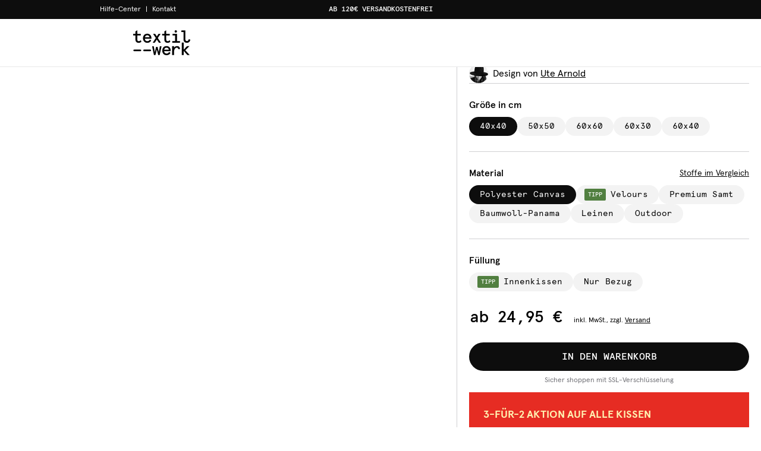

--- FILE ---
content_type: text/html; charset=utf-8
request_url: https://textilwerk.com/de/produkte/kissen/kissen-mix-orange-rosa/
body_size: 57897
content:
<!DOCTYPE html><html lang="de"><head><meta charSet="utf-8"/><meta property="og:url" content="https://textilwerk.com"/><meta property="og:type" content="website"/><meta property="og:site_name" content="textilwerk.com"/><meta name="viewport" content="width=device-width, initial-scale=1, maximum-scale=1.0, user-scalable=0"/><link rel="manifest" href="/manifest.de.webmanifest"/><link as="image" href="/_next/static/media/bg-tw-product-slide-default.987a2c79.webp" rel="preload" type="image/webp"/><title>Kissen Mix orange rosa von Ute Arnold - textilwerk.com - Der Onlineshop für Heimtextilien aus Europa</title><meta name="robots" content="index,follow"/><meta name="description" content="Kissen Mix orange rosa von Ute Arnold - Made in Europe - on demand - Mehr als 10.000 Designs - Jetzt bei textilwerk.com online bestellen"/><meta property="og:title" content="Kissen Mix orange rosa von Ute Arnold - textilwerk.com"/><meta property="og:description" content="Kissen Mix orange rosa von Ute Arnold - Made in Europe - on demand - Mehr als 10.000 Designs - Jetzt bei textilwerk.com online bestellen"/><meta name="next-head-count" content="12"/><link as="font" href="/fonts/apercu-regular.woff2" rel="preload" type="font/woff2" crossorigin="anonymous"/><link as="font" href="/fonts/apercu-bold.woff2" rel="preload" type="font/woff2" crossorigin="anonymous"/><link as="font" href="/fonts/apercu-mono-medium.woff2" rel="preload" type="font/woff2" crossorigin="anonymous"/><link as="font" href="/fonts/apercu-medium.woff2" rel="preload" type="font/woff2" crossorigin="anonymous"/><link rel="preload" href="/_next/static/css/36262cc15b071c26.css" as="style"/><link rel="stylesheet" href="/_next/static/css/36262cc15b071c26.css" data-n-g=""/><noscript data-n-css=""></noscript><script defer="" nomodule="" src="/_next/static/chunks/polyfills-c67a75d1b6f99dc8.js"></script><script src="/_next/static/chunks/webpack-f588d73f148ac143.js" defer=""></script><script src="/_next/static/chunks/framework-6c8598519c693321.js" defer=""></script><script src="/_next/static/chunks/main-2205eb7d647f846b.js" defer=""></script><script src="/_next/static/chunks/pages/_app-ecd852f6dacdca82.js" defer=""></script><script src="/_next/static/chunks/9996-bce47388b9d2a74d.js" defer=""></script><script src="/_next/static/chunks/6759-43e79352257abe16.js" defer=""></script><script src="/_next/static/chunks/8912-083486500aa48cfa.js" defer=""></script><script src="/_next/static/chunks/9649-4a88f04fa4096442.js" defer=""></script><script src="/_next/static/chunks/9367-1813e24cccfd3c45.js" defer=""></script><script src="/_next/static/chunks/3760-ce265277b08b60b0.js" defer=""></script><script src="/_next/static/chunks/1079-51ee7efaee1e235d.js" defer=""></script><script src="/_next/static/chunks/7579-190184c237f15770.js" defer=""></script><script src="/_next/static/chunks/8430-3cb9966379b01f41.js" defer=""></script><script src="/_next/static/chunks/5061-e3c232fc6b35b54f.js" defer=""></script><script src="/_next/static/chunks/5570-eb8154b8afca323e.js" defer=""></script><script src="/_next/static/chunks/4982-1cd5be01f5a3f46d.js" defer=""></script><script src="/_next/static/chunks/6215-bf6193de6ca98e1c.js" defer=""></script><script src="/_next/static/chunks/3300-f27fb4dd4b5e4039.js" defer=""></script><script src="/_next/static/chunks/8389-bb398952238a09f3.js" defer=""></script><script src="/_next/static/chunks/1148-8ae823e693a23e3c.js" defer=""></script><script src="/_next/static/chunks/2018-81810ec4e14dd6f5.js" defer=""></script><script src="/_next/static/chunks/6103-c7b81ff8b67bdd47.js" defer=""></script><script src="/_next/static/chunks/pages/products/%5B...slug%5D-a0e4789ad399cc54.js" defer=""></script><script src="/_next/static/f24da83d2752e41f/_buildManifest.js" defer=""></script><script src="/_next/static/f24da83d2752e41f/_ssgManifest.js" defer=""></script></head><body><div id="__next"><style data-emotion="css-global d56civ">*,::before,::after{box-sizing:border-box;border-width:0;border-style:solid;border-color:currentColor;--tw-border-spacing-x:0;--tw-border-spacing-y:0;--tw-translate-x:0;--tw-translate-y:0;--tw-rotate:0;--tw-skew-x:0;--tw-skew-y:0;--tw-scale-x:1;--tw-scale-y:1;--tw-pan-x:var(--tw-empty,/*!*/ /*!*/);--tw-pan-y:var(--tw-empty,/*!*/ /*!*/);--tw-pinch-zoom:var(--tw-empty,/*!*/ /*!*/);--tw-scroll-snap-strictness:proximity;--tw-gradient-from-position:var(--tw-empty,/*!*/ /*!*/);--tw-gradient-via-position:var(--tw-empty,/*!*/ /*!*/);--tw-gradient-to-position:var(--tw-empty,/*!*/ /*!*/);--tw-ordinal:var(--tw-empty,/*!*/ /*!*/);--tw-slashed-zero:var(--tw-empty,/*!*/ /*!*/);--tw-numeric-figure:var(--tw-empty,/*!*/ /*!*/);--tw-numeric-spacing:var(--tw-empty,/*!*/ /*!*/);--tw-numeric-fraction:var(--tw-empty,/*!*/ /*!*/);--tw-ring-offset-shadow:0 0 #0000;--tw-ring-shadow:0 0 #0000;--tw-shadow:0 0 #0000;--tw-shadow-colored:0 0 #0000;--tw-ring-inset:var(--tw-empty,/*!*/ /*!*/);--tw-ring-offset-width:0px;--tw-ring-offset-color:#fff;--tw-ring-color:rgb(59 130 246 / 0.5);--tw-blur:var(--tw-empty,/*!*/ /*!*/);--tw-brightness:var(--tw-empty,/*!*/ /*!*/);--tw-contrast:var(--tw-empty,/*!*/ /*!*/);--tw-grayscale:var(--tw-empty,/*!*/ /*!*/);--tw-hue-rotate:var(--tw-empty,/*!*/ /*!*/);--tw-invert:var(--tw-empty,/*!*/ /*!*/);--tw-saturate:var(--tw-empty,/*!*/ /*!*/);--tw-sepia:var(--tw-empty,/*!*/ /*!*/);--tw-drop-shadow:var(--tw-empty,/*!*/ /*!*/);--tw-backdrop-blur:var(--tw-empty,/*!*/ /*!*/);--tw-backdrop-brightness:var(--tw-empty,/*!*/ /*!*/);--tw-backdrop-contrast:var(--tw-empty,/*!*/ /*!*/);--tw-backdrop-grayscale:var(--tw-empty,/*!*/ /*!*/);--tw-backdrop-hue-rotate:var(--tw-empty,/*!*/ /*!*/);--tw-backdrop-invert:var(--tw-empty,/*!*/ /*!*/);--tw-backdrop-opacity:var(--tw-empty,/*!*/ /*!*/);--tw-backdrop-saturate:var(--tw-empty,/*!*/ /*!*/);--tw-backdrop-sepia:var(--tw-empty,/*!*/ /*!*/);}::before,::after{--tw-content:'';}html{line-height:1.5;-webkit-text-size-adjust:100%;-moz-tab-size:4;tab-size:4;font-family:Apercu,ui-sans-serif,system-ui,-apple-system,BlinkMacSystemFont,"Segoe UI",Roboto,"Helvetica Neue",Arial,"Noto Sans",sans-serif,"Apple Color Emoji","Segoe UI Emoji","Segoe UI Symbol","Noto Color Emoji";font-feature-settings:normal;font-variation-settings:normal;}body{margin:0;line-height:inherit;}hr{height:0;color:inherit;border-top-width:1px;}abbr:where([title]){-webkit-text-decoration:underline dotted;text-decoration:underline dotted;}h1,h2,h3,h4,h5,h6{font-size:inherit;font-weight:inherit;}a{color:inherit;-webkit-text-decoration:inherit;text-decoration:inherit;}b,strong{font-weight:bolder;}code,kbd,samp,pre{font-family:Apercu-mono,ui-monospace,SFMono-Regular,Menlo,Monaco,Consolas,"Liberation Mono","Courier New",monospace;font-size:1em;}small{font-size:80%;}sub,sup{font-size:75%;line-height:0;position:relative;vertical-align:baseline;}sub{bottom:-0.25em;}sup{top:-0.5em;}table{text-indent:0;border-color:inherit;border-collapse:collapse;}button,input,optgroup,select,textarea{font-family:inherit;font-feature-settings:inherit;font-variation-settings:inherit;font-size:100%;font-weight:inherit;line-height:inherit;color:inherit;margin:0;padding:0;}button,select{text-transform:none;}button,[type='button'],[type='reset'],[type='submit']{-webkit-appearance:button;background-color:transparent;background-image:none;}:-moz-focusring{outline:auto;}:-moz-ui-invalid{box-shadow:none;}progress{vertical-align:baseline;}::-webkit-inner-spin-button,::-webkit-outer-spin-button{height:auto;}[type='search']{-webkit-appearance:textfield;outline-offset:-2px;}::-webkit-search-decoration{-webkit-appearance:none;}::-webkit-file-upload-button{-webkit-appearance:button;font:inherit;}summary{display:-webkit-box;display:-webkit-list-item;display:-ms-list-itembox;display:list-item;}blockquote,dl,dd,h1,h2,h3,h4,h5,h6,hr,figure,p,pre{margin:0;}fieldset{margin:0;padding:0;}legend{padding:0;}ol,ul,menu{list-style:none;margin:0;padding:0;}dialog{padding:0;}textarea{resize:vertical;}input::-webkit-input-placeholder{opacity:1;color:#9ca3af;}input::-moz-placeholder{opacity:1;color:#9ca3af;}input:-ms-input-placeholder{opacity:1;color:#9ca3af;}textarea::-webkit-input-placeholder{opacity:1;color:#9ca3af;}textarea::-moz-placeholder{opacity:1;color:#9ca3af;}textarea:-ms-input-placeholder{opacity:1;color:#9ca3af;}input::placeholder,textarea::placeholder{opacity:1;color:#9ca3af;}button,[role="button"]{cursor:pointer;}:disabled{cursor:default;}img,svg,video,canvas,audio,iframe,embed,object{display:block;vertical-align:middle;}img,video{max-width:100%;height:auto;}[hidden]{display:none;}::backdrop{--tw-border-spacing-x:0;--tw-border-spacing-y:0;--tw-translate-x:0;--tw-translate-y:0;--tw-rotate:0;--tw-skew-x:0;--tw-skew-y:0;--tw-scale-x:1;--tw-scale-y:1;--tw-pan-x:var(--tw-empty,/*!*/ /*!*/);--tw-pan-y:var(--tw-empty,/*!*/ /*!*/);--tw-pinch-zoom:var(--tw-empty,/*!*/ /*!*/);--tw-scroll-snap-strictness:proximity;--tw-gradient-from-position:var(--tw-empty,/*!*/ /*!*/);--tw-gradient-via-position:var(--tw-empty,/*!*/ /*!*/);--tw-gradient-to-position:var(--tw-empty,/*!*/ /*!*/);--tw-ordinal:var(--tw-empty,/*!*/ /*!*/);--tw-slashed-zero:var(--tw-empty,/*!*/ /*!*/);--tw-numeric-figure:var(--tw-empty,/*!*/ /*!*/);--tw-numeric-spacing:var(--tw-empty,/*!*/ /*!*/);--tw-numeric-fraction:var(--tw-empty,/*!*/ /*!*/);--tw-ring-offset-shadow:0 0 #0000;--tw-ring-shadow:0 0 #0000;--tw-shadow:0 0 #0000;--tw-shadow-colored:0 0 #0000;--tw-ring-inset:var(--tw-empty,/*!*/ /*!*/);--tw-ring-offset-width:0px;--tw-ring-offset-color:#fff;--tw-ring-color:rgb(59 130 246 / 0.5);--tw-blur:var(--tw-empty,/*!*/ /*!*/);--tw-brightness:var(--tw-empty,/*!*/ /*!*/);--tw-contrast:var(--tw-empty,/*!*/ /*!*/);--tw-grayscale:var(--tw-empty,/*!*/ /*!*/);--tw-hue-rotate:var(--tw-empty,/*!*/ /*!*/);--tw-invert:var(--tw-empty,/*!*/ /*!*/);--tw-saturate:var(--tw-empty,/*!*/ /*!*/);--tw-sepia:var(--tw-empty,/*!*/ /*!*/);--tw-drop-shadow:var(--tw-empty,/*!*/ /*!*/);--tw-backdrop-blur:var(--tw-empty,/*!*/ /*!*/);--tw-backdrop-brightness:var(--tw-empty,/*!*/ /*!*/);--tw-backdrop-contrast:var(--tw-empty,/*!*/ /*!*/);--tw-backdrop-grayscale:var(--tw-empty,/*!*/ /*!*/);--tw-backdrop-hue-rotate:var(--tw-empty,/*!*/ /*!*/);--tw-backdrop-invert:var(--tw-empty,/*!*/ /*!*/);--tw-backdrop-opacity:var(--tw-empty,/*!*/ /*!*/);--tw-backdrop-saturate:var(--tw-empty,/*!*/ /*!*/);--tw-backdrop-sepia:var(--tw-empty,/*!*/ /*!*/);}[type='text'],input:where(:not([type])),[type='email'],[type='url'],[type='password'],[type='number'],[type='date'],[type='datetime-local'],[type='month'],[type='search'],[type='tel'],[type='time'],[type='week'],[multiple],textarea,select{-webkit-appearance:none;-moz-appearance:none;-ms-appearance:none;appearance:none;background-color:#fff;border-color:#6b7280;border-width:1px;border-radius:0px;padding-top:0.5rem;padding-right:0.75rem;padding-bottom:0.5rem;padding-left:0.75rem;font-size:1rem;line-height:1.5rem;--tw-shadow:0 0 #0000;}[type='text']:focus,input:where(:not([type])):focus,[type='email']:focus,[type='url']:focus,[type='password']:focus,[type='number']:focus,[type='date']:focus,[type='datetime-local']:focus,[type='month']:focus,[type='search']:focus,[type='tel']:focus,[type='time']:focus,[type='week']:focus,[multiple]:focus,textarea:focus,select:focus{outline:2px solid transparent;outline-offset:2px;--tw-ring-inset:var(--tw-empty,/*!*/ /*!*/);--tw-ring-offset-width:0px;--tw-ring-offset-color:#fff;--tw-ring-color:#2563eb;--tw-ring-offset-shadow:var(--tw-ring-inset) 0 0 0 var(--tw-ring-offset-width) var(--tw-ring-offset-color);--tw-ring-shadow:var(--tw-ring-inset) 0 0 0 calc(1px + var(--tw-ring-offset-width)) var(--tw-ring-color);box-shadow:var(--tw-ring-offset-shadow),var(--tw-ring-shadow),var(--tw-shadow);border-color:#2563eb;}input::-webkit-input-placeholder{color:#6b7280;opacity:1;}input::-moz-placeholder{color:#6b7280;opacity:1;}input:-ms-input-placeholder{color:#6b7280;opacity:1;}textarea::-webkit-input-placeholder{color:#6b7280;opacity:1;}textarea::-moz-placeholder{color:#6b7280;opacity:1;}textarea:-ms-input-placeholder{color:#6b7280;opacity:1;}input::placeholder,textarea::placeholder{color:#6b7280;opacity:1;}::-webkit-datetime-edit-fields-wrapper{padding:0;}::-webkit-date-and-time-value{min-height:1.5em;text-align:inherit;}::-webkit-datetime-edit{display:-webkit-inline-box;display:-webkit-inline-flex;display:-ms-inline-flexbox;display:inline-flex;}::-webkit-datetime-edit,::-webkit-datetime-edit-year-field,::-webkit-datetime-edit-month-field,::-webkit-datetime-edit-day-field,::-webkit-datetime-edit-hour-field,::-webkit-datetime-edit-minute-field,::-webkit-datetime-edit-second-field,::-webkit-datetime-edit-millisecond-field,::-webkit-datetime-edit-meridiem-field{padding-top:0;padding-bottom:0;}select{background-image:url("data:image/svg+xml,%3csvg xmlns='http://www.w3.org/2000/svg' fill='none' viewBox='0 0 20 20'%3e%3cpath stroke='%236b7280' stroke-linecap='round' stroke-linejoin='round' stroke-width='1.5' d='M6 8l4 4 4-4'/%3e%3c/svg%3e");-webkit-background-position:right 0.5rem center;background-position:right 0.5rem center;background-repeat:no-repeat;-webkit-background-size:1.5em 1.5em;background-size:1.5em 1.5em;padding-right:2.5rem;print-color-adjust:exact;}[multiple],[size]:where(select:not([size="1"])){background-image:initial;-webkit-background-position:initial;background-position:initial;background-repeat:unset;-webkit-background-size:initial;background-size:initial;padding-right:0.75rem;print-color-adjust:unset;}[type='checkbox'],[type='radio']{-webkit-appearance:none;-moz-appearance:none;-ms-appearance:none;appearance:none;padding:0;print-color-adjust:exact;display:inline-block;vertical-align:middle;background-origin:border-box;-webkit-user-select:none;-moz-user-select:none;-ms-user-select:none;user-select:none;-webkit-flex-shrink:0;-ms-flex-negative:0;flex-shrink:0;height:1rem;width:1rem;color:#2563eb;background-color:#fff;border-color:#6b7280;border-width:1px;--tw-shadow:0 0 #0000;}[type='checkbox']{border-radius:0px;}[type='radio']{border-radius:100%;}[type='checkbox']:focus,[type='radio']:focus{outline:2px solid transparent;outline-offset:2px;--tw-ring-inset:var(--tw-empty,/*!*/ /*!*/);--tw-ring-offset-width:2px;--tw-ring-offset-color:#fff;--tw-ring-color:#2563eb;--tw-ring-offset-shadow:var(--tw-ring-inset) 0 0 0 var(--tw-ring-offset-width) var(--tw-ring-offset-color);--tw-ring-shadow:var(--tw-ring-inset) 0 0 0 calc(2px + var(--tw-ring-offset-width)) var(--tw-ring-color);box-shadow:var(--tw-ring-offset-shadow),var(--tw-ring-shadow),var(--tw-shadow);}[type='checkbox']:checked,[type='radio']:checked{border-color:transparent;background-color:currentColor;-webkit-background-size:100% 100%;background-size:100% 100%;-webkit-background-position:center;background-position:center;background-repeat:no-repeat;}[type='checkbox']:checked{background-image:url("data:image/svg+xml,%3csvg viewBox='0 0 16 16' fill='white' xmlns='http://www.w3.org/2000/svg'%3e%3cpath d='M12.207 4.793a1 1 0 010 1.414l-5 5a1 1 0 01-1.414 0l-2-2a1 1 0 011.414-1.414L6.5 9.086l4.293-4.293a1 1 0 011.414 0z'/%3e%3c/svg%3e");}[type='radio']:checked{background-image:url("data:image/svg+xml,%3csvg viewBox='0 0 16 16' fill='white' xmlns='http://www.w3.org/2000/svg'%3e%3ccircle cx='8' cy='8' r='3'/%3e%3c/svg%3e");}[type='checkbox']:checked:hover,[type='checkbox']:checked:focus,[type='radio']:checked:hover,[type='radio']:checked:focus{border-color:transparent;background-color:currentColor;}[type='checkbox']:indeterminate{background-image:url("data:image/svg+xml,%3csvg xmlns='http://www.w3.org/2000/svg' fill='none' viewBox='0 0 16 16'%3e%3cpath stroke='white' stroke-linecap='round' stroke-linejoin='round' stroke-width='2' d='M4 8h8'/%3e%3c/svg%3e");border-color:transparent;background-color:currentColor;-webkit-background-size:100% 100%;background-size:100% 100%;-webkit-background-position:center;background-position:center;background-repeat:no-repeat;}[type='checkbox']:indeterminate:hover,[type='checkbox']:indeterminate:focus{border-color:transparent;background-color:currentColor;}[type='file']{background:unset;border-color:inherit;border-width:0;border-radius:0;padding:0;font-size:unset;line-height:inherit;}[type='file']:focus{outline:1px auto -webkit-focus-ring-color;}</style><style data-emotion="css-global 1fse9j8">html:focus-within{scroll-behavior:smooth;}html,body{-webkit-font-smoothing:antialiased;-moz-osx-font-smoothing:grayscale;}body{overflow-x:hidden;}</style><div style="position:fixed;z-index:9999;top:40px;left:16px;right:16px;bottom:16px;pointer-events:none"></div><style data-emotion="css xw76r6">.css-xw76r6{position:fixed;left:0px;top:0px;height:100%;width:100%;--tw-bg-opacity:1;background-color:rgb(13 13 13 / var(--tw-bg-opacity));z-index:9999;}</style><div class="css-xw76r6" style="opacity:0;pointer-events:none"></div><div id="portal-root"></div><div><style data-emotion="css-global cm53pv">body{--tw-header-top:32px;--tw-header-meta-height:32px;--tw-header-height:80px;--tw-header-first-height:64px;--tw-header-second-height:0px;--tw-header-search-draggable-bar-height:56px;--tw-content-height:calc(100vh - var(--tw-header-height));--tw-logo-width:150px;--tw-sidenav-width:500px;--tw-sales-bar-height:0;--tw-drag-tabs-height:56px;}@media (min-width: 768px){body{--tw-header-first-height:80px;--tw-logo-width:174px;}}@media (min-width: 1400px){body{--tw-header-second-height:0px;--tw-logo-width:194px;}}p>a{-webkit-text-decoration:underline;text-decoration:underline;}</style><style data-emotion="css xbfh3q">.css-xbfh3q{position:fixed;left:0px;top:0px;z-index:50;width:100%;--tw-bg-opacity:1;background-color:rgb(255 255 255 / var(--tw-bg-opacity));}</style><div id="headerId" class="css-xbfh3q"><style data-emotion="css rczyhe">.css-rczyhe{position:relative;left:0px;width:100%;}@media (hover: hover) and (pointer: fine){.css-rczyhe:hover{z-index:40;}}</style><div class="css-rczyhe" style="margin-top:0px"><style data-emotion="css bl96oo">.css-bl96oo{position:relative;display:-webkit-box;display:-webkit-flex;display:-ms-flexbox;display:flex;-webkit-box-pack:center;-ms-flex-pack:center;-webkit-justify-content:center;justify-content:center;background-color:var(--tw-meta-navi-background);color:var(--tw-meta-navi-text);--tw-meta-navi-background:#0d0d0d;--tw-meta-navi-text:#FFFFFF;}</style><div class="css-bl96oo"><style data-emotion="css 1ga2b7">.css-1ga2b7{width:100%;margin-right:auto;margin-left:auto;display:-webkit-box;display:-webkit-flex;display:-ms-flexbox;display:flex;height:2rem;font-size:0.75rem;line-height:1rem;}@media (min-width: 640px){.css-1ga2b7{max-width:640px;}}@media (min-width: 768px){.css-1ga2b7{max-width:768px;padding-left:2.5rem;padding-right:2.5rem;}}@media (min-width: 1024px){.css-1ga2b7{max-width:1024px;}}@media (min-width: 1400px){.css-1ga2b7{max-width:1400px;}}</style><div class="css-1ga2b7"><style data-emotion="css s5xdrg">.css-s5xdrg{display:-webkit-box;display:-webkit-flex;display:-ms-flexbox;display:flex;-webkit-align-items:center;-webkit-box-align:center;-ms-flex-align:center;align-items:center;}</style><div class="css-s5xdrg"><style data-emotion="css g61msc">.css-g61msc{display:none;height:100%;-webkit-align-items:center;-webkit-box-align:center;-ms-flex-align:center;align-items:center;white-space:nowrap;}@media (hover: hover) and (pointer: fine){.css-g61msc:hover{text-decoration-line:underline;}}@media (min-width: 1024px){.css-g61msc{display:-webkit-box;display:-webkit-flex;display:-ms-flexbox;display:flex;}}</style><a target="_blank" class="css-g61msc" href="https://faq.textilwerk.com">Hilfe-Center</a><style data-emotion="css 1ozk9wt">.css-1ozk9wt{display:none;padding-left:0.5rem;padding-right:0.5rem;}@media (min-width: 1024px){.css-1ozk9wt{display:inline;}}</style><span class="css-1ozk9wt">|</span><a target="" class="css-g61msc" href="/de/story/kontakt-und-feedback/">Kontakt</a></div><style data-emotion="css y5lecf">.css-y5lecf{display:-webkit-box;display:-webkit-flex;display:-ms-flexbox;display:flex;height:100%;width:100%;min-width:0px;-webkit-box-pack:center;-ms-flex-pack:center;-webkit-justify-content:center;justify-content:center;padding-left:1rem;padding-right:1rem;font-family:Apercu-mono,ui-monospace,SFMono-Regular,Menlo,Monaco,Consolas,"Liberation Mono","Courier New",monospace;font-weight:500;text-transform:uppercase;}@media (min-width: 1024px){.css-y5lecf{margin-left:auto;margin-right:150px;width:calc(100% - 300px);}}.css-y5lecf .swiper .swiper-slide{width:100%!important;}</style><div class="css-y5lecf"><div class="swiper"><div class="swiper-wrapper"><div class="swiper-slide"><style data-emotion="css md7h0d">.css-md7h0d{display:-webkit-box;display:-webkit-flex;display:-ms-flexbox;display:flex;height:100%;width:100%;-webkit-align-items:center;-webkit-box-align:center;-ms-flex-align:center;align-items:center;-webkit-box-pack:center;-ms-flex-pack:center;-webkit-justify-content:center;justify-content:center;background-color:var(--tw-meta-navi-background);}</style><a class="css-md7h0d" href="/de/produkte/kissen/"><style data-emotion="css 1h52dri">.css-1h52dri{overflow:hidden;text-overflow:ellipsis;white-space:nowrap;}</style><div class="css-1h52dri">AB 120€ VERSANDKOSTENFREI</div></a></div><div class="swiper-slide"><span class="css-md7h0d"><div class="css-1h52dri">100.000+ GLÜCKLICHE KUND*INNEN</div></span></div><div class="swiper-slide"><span class="css-md7h0d"><div class="css-1h52dri">SICHERE ZAHLUNG MIT PAYPAL &amp; KLARNA</div></span></div><div class="swiper-slide"><span class="css-md7h0d"><div class="css-1h52dri">30 TAGE RÜCKGABERECHT</div></span></div></div></div></div></div></div></div><style data-emotion="css bmb7b3">.css-bmb7b3{position:relative;z-index:30;}</style><div class="css-bmb7b3"><style data-emotion="css whapi1">.css-whapi1{border-bottom-width:1px;--tw-border-opacity:1;border-color:rgb(231 231 232 / var(--tw-border-opacity));}</style><div class="css-whapi1"><style data-emotion="css 1bxzjab">.css-1bxzjab{position:relative;z-index:10;--tw-bg-opacity:1;background-color:rgb(255 255 255 / var(--tw-bg-opacity));}</style><div class="css-1bxzjab"><style data-emotion="css p7zhrc">.css-p7zhrc{width:100%;margin-right:auto;margin-left:auto;display:-webkit-box;display:-webkit-flex;display:-ms-flexbox;display:flex;-webkit-flex-direction:row;-ms-flex-direction:row;flex-direction:row;height:var(--tw-header-first-height);}@media (min-width: 640px){.css-p7zhrc{max-width:640px;}}@media (min-width: 768px){.css-p7zhrc{max-width:768px;}}@media (min-width: 1024px){.css-p7zhrc{max-width:1024px;}}@media (min-width: 1400px){.css-p7zhrc{max-width:1400px;}}</style><div class="css-p7zhrc"><style data-emotion="css 14yvl81">.css-14yvl81{position:relative;display:-webkit-box;display:-webkit-flex;display:-ms-flexbox;display:flex;-webkit-align-items:center;-webkit-box-align:center;-ms-flex-align:center;align-items:center;padding-left:1rem;min-width:var(--tw-logo-width);}@media (min-width: 768px){.css-14yvl81{padding-left:2.5rem;}}</style><div class="css-14yvl81"><style data-emotion="css 1i1jjjm">.css-1i1jjjm{margin-right:1rem;display:-webkit-box;display:-webkit-flex;display:-ms-flexbox;display:flex;height:100%;width:1.5rem;cursor:pointer;-webkit-user-select:none;-moz-user-select:none;-ms-user-select:none;user-select:none;-webkit-align-items:center;-webkit-box-align:center;-ms-flex-align:center;align-items:center;}@media (min-width: 768px){.css-1i1jjjm{margin-right:2rem;}}@media (min-width: 1400px){.css-1i1jjjm{display:none;}}</style><div class="css-1i1jjjm"></div><a href="/de/"><style data-emotion="css gpp2vg">.css-gpp2vg{width:4rem;}@media (min-width: 768px){.css-gpp2vg{width:5rem;}}@media (min-width: 1024px){.css-gpp2vg{width:6rem;}}</style><svg xmlns="http://www.w3.org/2000/svg" viewBox="0 0 73 32" class="css-gpp2vg"><path d="M53.039 1.504C53.039.662 53.68 0 54.522 0h.027c.816 0 1.477.661 1.477 1.477v.029-.001c0 .842-.641 1.483-1.503 1.483h-.028a1.456 1.456 0 01-1.456-1.456v-.03.001zM32.815 28.164l-1.631-6.77h-1.883l-1.628 6.77-1.278-7.667h-2.197l2.354 11.299h1.928l1.762-7.264 1.766 7.264h1.927l2.354-11.299h-2.197l-1.278 7.667zM9.668 12.694c-.831.937-1.584 1.337-2.512 1.337-1.248 0-1.88-.761-1.88-2.262V6.683h4.416v-2.09H5.274V0L2.893 1.489v3.104H.001v2.09h2.892v5.086c0 2.847 1.474 4.352 4.262 4.352 1.325 0 2.367-.452 3.38-1.462l.012-.012-.852-1.98zM17.981 4.412c-3.744 0-5.45 3.034-5.45 5.853s1.706 5.853 5.45 5.853c2.372 0 4.059-.987 5.155-3.017l.012-.022-1.901-.986-.012.02c-.747 1.271-1.819 1.916-3.184 1.916-1.744 0-3.03-1.269-3.134-3.089h8.408v-.986c0-1.448-.462-2.794-1.301-3.791-.968-1.144-2.367-1.751-4.043-1.751zm-2.973 4.575c.329-1.56 1.462-2.528 2.973-2.528 1.567 0 2.622.898 2.974 2.528zM27.613 15.941l2.632-4.037 2.654 4.037h2.57L31.53 9.908l3.491-5.315h-2.615l-2.16 3.319-2.139-3.319h-2.638l3.491 5.315-3.939 6.033h2.593zM39.882 11.769c0 2.847 1.473 4.352 4.262 4.352 1.325 0 2.367-.452 3.38-1.462l.012-.012-.851-1.98-.026.029c-.833.937-1.585 1.337-2.514 1.337-1.248 0-1.88-.761-1.88-2.262V6.683h4.416v-2.09h-4.416V0l-2.381 1.489v3.104h-2.892v2.09h2.892zM59.86 13.874h-3.833V4.593h-5.564v2.068h3.183v7.213h-3.699v2.068h9.913v-2.068zM71.002 11.538l-.004.026c-.249 1.511-1.024 2.31-2.239 2.31-1.358 0-2.016-.828-2.016-2.53V.2h-4.34a1.045 1.045 0 000 2.09h1.959v9.368c0 2.753 1.682 4.46 4.396 4.46 2.413 0 3.958-1.462 4.351-4.124v-.023zM42.641 20.293c-3.744 0-5.45 3.034-5.45 5.853s1.706 5.853 5.45 5.853c2.373 0 4.059-.987 5.156-3.017l.012-.023-1.901-.986-.012.02c-.747 1.271-1.818 1.916-3.184 1.916-1.744 0-3.029-1.268-3.134-3.089h8.408v-.988c0-1.448-.462-2.794-1.301-3.791-.968-1.145-2.364-1.75-4.043-1.75zm-2.973 4.573c.328-1.56 1.462-2.528 2.973-2.528 1.568 0 2.622.898 2.974 2.528zM56.271 20.293c-1.642 0-3.099.739-4.01 2.03v-1.851H49.88v11.349h2.381v-3.794c0-1.711.371-3.169 1.072-4.218.645-.965 1.521-1.496 2.468-1.496 1.067 0 1.663.611 1.769 1.815v.023h2.359v-.026c-.131-2.434-1.466-3.832-3.656-3.832zM71.799 20.472h-2.984l-4.224 4.424v-8.997H62.21V31.82h2.381v-5.362l4.739 5.362h2.982l-5.581-6.144 5.069-5.204zM21.851 24.77h-7.849a1.071 1.071 0 100 2.142h7.849a1.071 1.071 0 100-2.142zM9.193 24.77H1.347a1.071 1.071 0 100 2.142h7.846a1.071 1.071 0 100-2.142z"></path></svg></a></div><style data-emotion="css 1rkoclx">.css-1rkoclx{display:none;-webkit-box-flex:0;-webkit-flex-grow:0;-ms-flex-positive:0;flex-grow:0;place-items:center;padding-left:1.25rem;padding-right:1.25rem;padding-top:1rem;}@media (min-width: 768px){.css-1rkoclx{padding-left:2.5rem;padding-right:2.5rem;padding-top:0.75rem;}}@media (min-width: 1400px){.css-1rkoclx{display:-webkit-box;display:-webkit-flex;display:-ms-flexbox;display:flex;-webkit-align-items:center;-webkit-box-align:center;-ms-flex-align:center;align-items:center;-webkit-box-pack:start;-ms-flex-pack:start;-webkit-justify-content:flex-start;justify-content:flex-start;padding:0px;}}</style><div class="css-1rkoclx"></div><style data-emotion="css 17bvzn4">.css-17bvzn4{display:-webkit-box;display:-webkit-flex;display:-ms-flexbox;display:flex;-webkit-box-flex:1;-webkit-flex-grow:1;-ms-flex-positive:1;flex-grow:1;-webkit-align-items:center;-webkit-box-align:center;-ms-flex-align:center;align-items:center;-webkit-box-pack:end;-ms-flex-pack:end;-webkit-justify-content:flex-end;justify-content:flex-end;padding-right:1rem;}@media (min-width: 768px){.css-17bvzn4{padding-right:2rem;}}@media (min-width: 1400px){.css-17bvzn4{padding-right:0px;}}</style><div class="css-17bvzn4"></div></div></div><style data-emotion="css 16xvxpo">.css-16xvxpo{position:absolute;top:100%;z-index:0;display:none;width:100%;overflow:hidden;}@media (min-width: 1400px){.css-16xvxpo{display:block;}}</style><div class="css-16xvxpo" style="opacity:0;pointer-events:none;transform:translateY(-32px) translateZ(0)"></div></div></div></div><style data-emotion="css 1wqswtt">.css-1wqswtt{pointer-events:auto;position:fixed;z-index:50;display:-webkit-box;display:-webkit-flex;display:-ms-flexbox;display:flex;width:100%;-webkit-flex-direction:column;-ms-flex-direction:column;flex-direction:column;--tw-bg-opacity:1;background-color:rgb(255 255 255 / var(--tw-bg-opacity));height:calc(100% - var(--tw-header-height));top:var(--tw-header-height);}@media (min-width: 768px){.css-1wqswtt{width:var(--tw-sidenav-width);}}@media (min-width: 1400px){.css-1wqswtt{display:none;}}</style><div class="css-1wqswtt" style="transform:translateX(-100%) translateZ(0)"><style data-emotion="css 18tp1j3">.css-18tp1j3{display:-webkit-box;display:-webkit-flex;display:-ms-flexbox;display:flex;height:0px;-webkit-box-flex:1;-webkit-flex-grow:1;-ms-flex-positive:1;flex-grow:1;-webkit-flex-direction:column;-ms-flex-direction:column;flex-direction:column;overflow-x:hidden;overflow-y:scroll;border-top-width:1px;--tw-border-opacity:1;border-color:rgb(231 231 232 / var(--tw-border-opacity));}</style><div class="css-18tp1j3"><style data-emotion="css 1ff36h2">.css-1ff36h2{-webkit-box-flex:1;-webkit-flex-grow:1;-ms-flex-positive:1;flex-grow:1;}</style><div class="css-1ff36h2"><style data-emotion="css 13b9esc">.css-13b9esc{position:relative;min-height:350px;}</style><div class="css-13b9esc"><style data-emotion="css 3gcyi5">.css-3gcyi5{position:absolute;width:100%;padding:1.25rem;}@media (min-width: 768px){.css-3gcyi5{padding:2.5rem;}}</style><div class="css-3gcyi5" style="height:auto;transform:none"></div><style data-emotion="css d3v9zr">.css-d3v9zr{overflow:hidden;}</style><div class="css-d3v9zr" style="height:0px;transform:translateX(100%) translateZ(0)"></div></div></div><style data-emotion="css ag7sm">.css-ag7sm{--tw-bg-opacity:1;background-color:rgb(249 249 249 / var(--tw-bg-opacity));padding-top:1.5rem;padding-bottom:1.5rem;}</style><div class="css-ag7sm"><nav><style data-emotion="css 161dbza">.css-161dbza{padding-left:1.25rem;padding-right:1.25rem;}@media (min-width: 768px){.css-161dbza{padding-left:2.5rem;padding-right:2.5rem;}}</style><ul class="css-161dbza"><style data-emotion="css 2fxkpx">.css-2fxkpx{padding-top:0.5rem;padding-bottom:0.5rem;line-height:1.5rem;}</style><li class="css-2fxkpx"><style data-emotion="css s5xdrg">.css-s5xdrg{display:-webkit-box;display:-webkit-flex;display:-ms-flexbox;display:flex;-webkit-align-items:center;-webkit-box-align:center;-ms-flex-align:center;align-items:center;}</style><a class="css-s5xdrg" href="/de/account/"><style data-emotion="css 1fuh9hb">.css-1fuh9hb{margin-right:0.5rem;height:1rem;width:1rem;fill:currentColor;}</style><svg xmlns="http://www.w3.org/2000/svg" viewBox="0 0 32 32" class="css-1fuh9hb"><path d="M13.458 17.125l1.593.082.963.025h.422a34.78 34.78 0 001.265-.038l2.112-.093c1.445-.042 1.957.042 2.599.384 4.06 2.164 7.929 7.316 9.045 12.104a1.408 1.408 0 11-2.744.64c-.934-4.008-4.294-8.481-7.626-10.257-.107-.057-.622-.075-1.815-.029l-1.713.078c-.247.01-.465.017-.676.022l-.662.008-.236-.001a33.795 33.795 0 01-1.318-.039l-1.63-.086c-1.647-.083-2.29-.067-2.467.027-3.172 1.675-6.288 6.102-7.286 10.286a1.408 1.408 0 11-2.74-.654c1.177-4.931 4.775-10.045 8.711-12.123l.222-.11c.771-.351 1.524-.36 3.981-.225zM16.022.682c4.226 0 7.747 3.521 7.747 7.747s-3.521 7.747-7.747 7.747-7.747-3.521-7.747-7.747S11.796.682 16.022.682zm0 2.817c-2.676 0-4.93 2.254-4.93 4.93s2.254 4.93 4.93 4.93c2.676 0 4.93-2.254 4.93-4.93s-2.254-4.93-4.93-4.93z"></path></svg><style data-emotion="css 1314jfr">.css-1314jfr{margin-top:0.125rem;font-size:1rem;line-height:1.5rem;}</style><span class="css-1314jfr">Anmelden</span></a></li></ul><style data-emotion="css 120uqea">.css-120uqea{margin-top:0.75rem;border-top-width:1px;--tw-border-opacity:1;border-color:rgb(231 231 232 / var(--tw-border-opacity));padding-left:1.25rem;padding-right:1.25rem;padding-top:0.75rem;}@media (min-width: 768px){.css-120uqea{padding-left:2.5rem;padding-right:2.5rem;}}</style><ul class="css-120uqea"><style data-emotion="css id9qwi">.css-id9qwi{padding-top:0.5rem;padding-bottom:0.5rem;line-height:1.5rem;--tw-text-opacity:1;color:rgb(90 90 95 / var(--tw-text-opacity));}</style><li class="css-id9qwi"><a target="_blank" href="https://faq.textilwerk.com/rücksendung-rückerstattung">Rücksendung und Rückerstattung</a></li><li class="css-id9qwi"><a target="_blank" href="https://faq.textilwerk.com">Hilfe-Center</a></li><li class="css-id9qwi"><a href="/de/story/kontakt-und-feedback/">Kontakt</a></li></ul></nav></div></div></div><style data-emotion="css hy87mr">.css-hy87mr{position:fixed;left:0px;z-index:40;width:100%;--tw-bg-opacity:1;background-color:rgb(13 13 13 / var(--tw-bg-opacity));height:calc(100% - var(--tw-header-height));top:var(--tw-header-height);}</style><div class="css-hy87mr" style="opacity:0;pointer-events:none"></div><style data-emotion="css wl77br">.css-wl77br{display:-webkit-box;display:-webkit-flex;display:-ms-flexbox;display:flex;-webkit-flex-direction:column;-ms-flex-direction:column;flex-direction:column;-webkit-align-items:center;-webkit-box-align:center;-ms-flex-align:center;align-items:center;--tw-bg-opacity:1;background-color:rgb(255 255 255 / var(--tw-bg-opacity));margin-top:calc(var(--tw-sales-bar-height) + 96px);}@media (min-width: 768px){.css-wl77br{margin-top:calc(var(--tw-sales-bar-height) + 112px);}}@media (min-width: 1400px){.css-wl77br{margin-top:calc(var(--tw-sales-bar-height) + 112px);}}</style><div class="css-wl77br"><script type="application/ld+json">[{"@context":"https://schema.org","@type":"Product","name":"Kissen Mix orange rosa","description":"Kissen Mix orange rosa","image":["https://img.textilwerk.com/products/3f45170e-b281-43e5-b872-fb4b1aec0aa3/rendered/Kissen_40x40.320.cdnFwAZ.webp","https://img.textilwerk.com/designs/8b078d701347c5360e71ea5448e2d456/thumbnails/640.square.cdnFwAZ.webp"],"url":"https://textilwerk.com/","sku":"TW-CUS-01_17831","brand":{"@type":"Brand","name":"Ute Arnold"},"offers":{"@type":"Offer","price":24.95,"priceCurrency":"EUR","availability":"https://schema.org/PreOrder","url":"https://textilwerk.com/","priceValidUntil":"2027-01-17T13:43:56.425Z","priceSpecification":{"@type":"PriceSpecification","minPrice":24.95,"maxPrice":64.95,"priceCurrency":"EUR"},"deliveryLeadTime":{"@type":"QuantitativeValue","value":7,"unitCode":"DAY"}},"mpn":"TW-CUS-01_17831","category":"Kissen"},{"@context":"https://schema.org","@type":"BreadcrumbList","itemListElement":[{"@type":"ListItem","position":1,"name":"Produkte","item":"https://textilwerk.com/produkte/"},{"@type":"ListItem","position":2,"name":"Kissen","item":"https://textilwerk.com/produkte/kissen/"}]}]</script><style data-emotion="css 1d3w5wq">.css-1d3w5wq{width:100%;}</style><div class="css-1d3w5wq"><style data-emotion="css t6t7i5">@media (min-width: 1024px){.css-t6t7i5{display:-webkit-box;display:-webkit-flex;display:-ms-flexbox;display:flex;-webkit-flex-direction:row;-ms-flex-direction:row;flex-direction:row;}}@media (min-width: 1400px){.css-t6t7i5{margin-left:auto;margin-right:auto;max-width:1400px;}}</style><section class="css-t6t7i5"><style data-emotion="css 1pne23m">.css-1pne23m{position:relative;}@media (min-width: 1024px){.css-1pne23m{width:60%;-webkit-box-flex:1;-webkit-flex-grow:1;-ms-flex-positive:1;flex-grow:1;}}@media (min-width: 1400px){.css-1pne23m{width:66.666667%;}}</style><div class="css-1pne23m"><style data-emotion="css v1ygcs">.css-v1ygcs{display:none;}@media (min-width: 768px){.css-v1ygcs{display:block;}}</style><div class="css-v1ygcs"><style data-emotion="css 10jiqcr">.css-10jiqcr{width:100%;margin-right:auto;margin-left:auto;overflow:hidden;padding-left:1.25rem;padding-right:1.25rem;padding-bottom:0.5rem;padding-top:0.625rem;}@media (min-width: 640px){.css-10jiqcr{max-width:640px;}}@media (min-width: 768px){.css-10jiqcr{max-width:768px;padding-left:2.5rem;padding-right:2.5rem;padding-bottom:1rem;padding-top:1.25rem;}}@media (min-width: 1024px){.css-10jiqcr{max-width:1024px;}}@media (min-width: 1400px){.css-10jiqcr{max-width:1400px;}}</style><nav class="css-10jiqcr"><style data-emotion="css xt1y6m">.css-xt1y6m{display:-webkit-box;display:-webkit-flex;display:-ms-flexbox;display:flex;-webkit-box-flex-wrap:nowrap;-webkit-flex-wrap:nowrap;-ms-flex-wrap:nowrap;flex-wrap:nowrap;-webkit-box-pack:start;-ms-flex-pack:start;-webkit-justify-content:flex-start;justify-content:flex-start;overflow-x:auto;}</style><ol itemscope="" itemType="https://schema.org/BreadcrumbList" class="group css-xt1y6m"><style data-emotion="css 1khbsp8">.css-1khbsp8{display:inline;-webkit-flex-shrink:0;-ms-flex-negative:0;flex-shrink:0;cursor:pointer;white-space:nowrap;--tw-text-opacity:1;color:rgb(13 13 13 / var(--tw-text-opacity));transition-property:color,background-color,border-color,text-decoration-color,fill,stroke;transition-timing-function:cubic-bezier(0.4, 0, 0.2, 1);transition-duration:150ms;}</style><li itemProp="itemListElement" itemscope="" itemType="https://schema.org/ListItem" class="css-1khbsp8"><style data-emotion="css 1504nod">.css-1504nod{font-size:0.875rem;line-height:1.25rem;}</style><a itemProp="item" class="css-1504nod" href="/de/"><span itemProp="name">Home</span></a><style data-emotion="css 1yeq45y">.css-1yeq45y{padding-left:0.875rem;padding-right:0.875rem;--tw-text-opacity:1;color:rgb(161 161 164 / var(--tw-text-opacity));}</style><span class="css-1yeq45y"><style data-emotion="css 1xwx48">.css-1xwx48{margin-top:0.5rem;margin-bottom:0.5rem;display:inline-block;height:0.5rem;fill:currentColor;}</style><svg xmlns="http://www.w3.org/2000/svg" viewBox="0 0 32 32" class="css-1xwx48"><path d="M8.817 1.067a1.938 1.938 0 012.472-.224l.268.224 13.015 13.014a2.713 2.713 0 01.286 3.5l-.286.336-13.014 13.014a1.937 1.937 0 01-2.964-2.472l.224-.268 12.193-12.192L8.818 3.807a1.938 1.938 0 01-.224-2.472l.224-.268z"></path></svg></span><meta itemProp="position" content="0"/></li><li itemProp="itemListElement" itemscope="" itemType="https://schema.org/ListItem" class="css-1khbsp8"><a itemProp="item" class="css-1504nod" href="/de/produkte/"><span itemProp="name">Produkte</span></a><span class="css-1yeq45y"><svg xmlns="http://www.w3.org/2000/svg" viewBox="0 0 32 32" class="css-1xwx48"><path d="M8.817 1.067a1.938 1.938 0 012.472-.224l.268.224 13.015 13.014a2.713 2.713 0 01.286 3.5l-.286.336-13.014 13.014a1.937 1.937 0 01-2.964-2.472l.224-.268 12.193-12.192L8.818 3.807a1.938 1.938 0 01-.224-2.472l.224-.268z"></path></svg></span><meta itemProp="position" content="1"/></li><li itemProp="itemListElement" itemscope="" itemType="https://schema.org/ListItem" class="css-1khbsp8"><a itemProp="item" class="css-1504nod" href="/de/produkte/kissen/"><span itemProp="name">Kissen</span></a><span class="css-1yeq45y"><svg xmlns="http://www.w3.org/2000/svg" viewBox="0 0 32 32" class="css-1xwx48"><path d="M8.817 1.067a1.938 1.938 0 012.472-.224l.268.224 13.015 13.014a2.713 2.713 0 01.286 3.5l-.286.336-13.014 13.014a1.937 1.937 0 01-2.964-2.472l.224-.268 12.193-12.192L8.818 3.807a1.938 1.938 0 01-.224-2.472l.224-.268z"></path></svg></span><meta itemProp="position" content="2"/></li><style data-emotion="css 5ki8gz">.css-5ki8gz{display:inline;-webkit-flex-shrink:0;-ms-flex-negative:0;flex-shrink:0;cursor:pointer;white-space:nowrap;--tw-text-opacity:1;color:rgb(13 13 13 / var(--tw-text-opacity));transition-property:color,background-color,border-color,text-decoration-color,fill,stroke;transition-timing-function:cubic-bezier(0.4, 0, 0.2, 1);transition-duration:150ms;cursor:default;--tw-text-opacity:1;color:rgb(114 114 119 / var(--tw-text-opacity));}</style><li itemProp="itemListElement" itemscope="" itemType="https://schema.org/ListItem" class="css-5ki8gz"><span itemProp="name" class="css-1504nod">Mix orange rosa</span><meta itemProp="position" content="3"/></li></ol></nav></div><style data-emotion="css 1bvp7c2">@media (min-width: 1024px){.css-1bvp7c2{position:-webkit-sticky;position:sticky;top:var(--tw-header-height);}}</style><div class="css-1bvp7c2"><style data-emotion="css j9uyut">.css-j9uyut{position:relative;display:-webkit-box;display:-webkit-flex;display:-ms-flexbox;display:flex;width:100%;-webkit-flex-direction:column;-ms-flex-direction:column;flex-direction:column;}</style><div class="css-j9uyut"></div></div></div><style data-emotion="css qupyc9">.css-qupyc9{position:relative;border-left-width:1px;--tw-border-opacity:1;border-color:rgb(208 208 210 / var(--tw-border-opacity));}@media (min-width: 1024px){.css-qupyc9{width:40%;}}@media (min-width: 1400px){.css-qupyc9{width:33.333333%;}}</style><div class="css-qupyc9"><style data-emotion="css 1sadwl0">.css-1sadwl0{position:relative;}@media (min-width: 1024px){.css-1sadwl0{position:-webkit-sticky;position:sticky;top:var(--tw-header-height);}}</style><div class="css-1sadwl0"><div><style data-emotion="css h8gsab">.css-h8gsab{z-index:20;padding-left:1.25rem;padding-right:1.25rem;padding-top:1.25rem;}@media (min-width: 768px){.css-h8gsab{padding-left:6rem;padding-right:6rem;padding-top:1.5rem;}}@media (min-width: 1024px){.css-h8gsab{padding-left:1.25rem;padding-right:1.25rem;}}@media (min-width: 1400px){.css-h8gsab{padding-left:3.5rem;padding-right:3.5rem;padding-top:1.25rem;}}@media (min-width: 1400px){.css-h8gsab{width:calc(1400px * 4 / 12);}}</style><section class="css-h8gsab"><div class="css-1avyp1d"><div class="css-13wylk3"><style data-emotion="css gath0h">.css-gath0h{margin-bottom:1rem;display:block;font-size:1.75rem;line-height:2.25rem;font-weight:500;}@media (min-width: 768px){.css-gath0h{margin-bottom:0.5rem;font-size:2.25rem;line-height:2.75rem;font-weight:700;}}@media (min-width: 1024px){.css-gath0h{font-weight:700;}}</style><h1 class="css-gath0h"><style data-emotion="css 33p19o">.css-33p19o{display:block;font-size:1rem;line-height:1.625rem;}@media (min-width: 768px){.css-33p19o{font-size:1.5rem;line-height:2rem;}}@media (min-width: 1024px){.css-33p19o{font-weight:500;}}@media (min-width: 1400px){.css-33p19o{font-size:1.5rem;line-height:2rem;}}</style><span class="css-33p19o">Kissen</span>Mix orange rosa<br/></h1><style data-emotion="css bao9aa">.css-bao9aa{margin-bottom:0.75rem;display:-webkit-box;display:-webkit-flex;display:-ms-flexbox;display:flex;-webkit-align-items:center;-webkit-box-align:center;-ms-flex-align:center;align-items:center;font-size:1rem;line-height:1.5rem;}@media (min-width: 768px){.css-bao9aa{margin-bottom:0px;}}</style><div class="css-bao9aa"><style data-emotion="css 1xknwny">.css-1xknwny{margin-right:0.5rem;height:2rem;width:2rem;border-radius:9999px;object-fit:cover;}</style><img alt="Ute Arnold" loading="lazy" width="32" height="32" decoding="async" data-nimg="1" class="css-1xknwny" style="color:transparent" srcSet="https://img.textilwerk.com/_/w:32/q:75/plain/https://tw-shopware.fsn1.your-objectstorage.com/public/media/d8/ca/f7/1618841411/UTE-ARNOLD-1000x1000.jpg 1x, https://img.textilwerk.com/_/w:64/q:75/plain/https://tw-shopware.fsn1.your-objectstorage.com/public/media/d8/ca/f7/1618841411/UTE-ARNOLD-1000x1000.jpg 2x" src="https://img.textilwerk.com/_/w:64/q:75/plain/https://tw-shopware.fsn1.your-objectstorage.com/public/media/d8/ca/f7/1618841411/UTE-ARNOLD-1000x1000.jpg"/><style data-emotion="css ozd7xs">.css-ozd7xs{-webkit-flex-shrink:0;-ms-flex-negative:0;flex-shrink:0;}</style><span class="css-ozd7xs">Design von</span><style data-emotion="css 18jslag">.css-18jslag{margin-left:0.25rem;overflow:hidden;text-overflow:ellipsis;white-space:nowrap;text-decoration-line:underline;}@media (hover: hover) and (pointer: fine){.css-18jslag:hover{text-decoration-line:none;}}</style><a class="css-18jslag" href="/de/designer/ute-arnold/">Ute Arnold</a></div></div></div><style data-emotion="css 106kuxq">.css-106kuxq >:not([hidden])~:not([hidden]){--tw-divide-y-reverse:0;border-top-width:calc(1px * calc(1 - var(--tw-divide-y-reverse)));border-bottom-width:calc(1px * var(--tw-divide-y-reverse));border-style:solid;--tw-divide-opacity:1;border-color:rgb(208 208 210 / var(--tw-divide-opacity));}</style><ul class="css-106kuxq"><style data-emotion="css tymhrz">.css-tymhrz{position:relative;padding-bottom:0.75rem;padding-top:0.75rem;}@media (min-width: 768px){.css-tymhrz{padding-bottom:1.5rem;padding-top:1.5rem;}}</style><li class="drag-stop css-tymhrz"><style data-emotion="css 9y0elt">.css-9y0elt{display:-webkit-box;display:-webkit-flex;display:-ms-flexbox;display:flex;-webkit-align-items:center;-webkit-box-align:center;-ms-flex-align:center;align-items:center;-webkit-box-pack:justify;-webkit-justify-content:space-between;justify-content:space-between;font-family:Apercu,ui-sans-serif,system-ui,-apple-system,BlinkMacSystemFont,"Segoe UI",Roboto,"Helvetica Neue",Arial,"Noto Sans",sans-serif,"Apple Color Emoji","Segoe UI Emoji","Segoe UI Symbol","Noto Color Emoji";font-size:1rem;line-height:1.5rem;font-weight:500;}</style><div class="css-9y0elt"><span>Größe in cm</span><style data-emotion="css 1ncwwo2">.css-1ncwwo2{position:relative;font-weight:400;}</style><div class="css-1ncwwo2"></div></div><style data-emotion="css 1v8fh4a">.css-1v8fh4a{padding-bottom:2px;}@media (min-width: 1400px){.css-1v8fh4a{padding-bottom:0px;}}</style><div class="css-1v8fh4a"><style data-emotion="css a0n1qm">.css-a0n1qm{margin-top:0.5rem;display:-webkit-box;display:-webkit-flex;display:-ms-flexbox;display:flex;-webkit-flex-direction:row;-ms-flex-direction:row;flex-direction:row;-webkit-box-flex-wrap:wrap;-webkit-flex-wrap:wrap;-ms-flex-wrap:wrap;flex-wrap:wrap;gap:0.75rem;}</style><ul class="css-a0n1qm"><style data-emotion="css 1xme6s2">.css-1xme6s2{position:relative;display:-webkit-inline-box;display:-webkit-inline-flex;display:-ms-inline-flexbox;display:inline-flex;height:2rem;cursor:pointer;-webkit-user-select:none;-moz-user-select:none;-ms-user-select:none;user-select:none;-webkit-align-items:center;-webkit-box-align:center;-ms-flex-align:center;align-items:center;-webkit-box-pack:center;-ms-flex-pack:center;-webkit-justify-content:center;justify-content:center;white-space:nowrap;border-radius:1.5rem;border-width:2px;--tw-border-opacity:1;border-color:rgb(243 243 243 / var(--tw-border-opacity));--tw-bg-opacity:1;background-color:rgb(243 243 243 / var(--tw-bg-opacity));padding-left:1rem;padding-right:1rem;--tw-border-opacity:1;border-color:rgb(13 13 13 / var(--tw-border-opacity));--tw-bg-opacity:1;background-color:rgb(13 13 13 / var(--tw-bg-opacity));--tw-text-opacity:1;color:rgb(255 255 255 / var(--tw-text-opacity));}</style><li style="border-radius:1.5rem;width:auto;padding:0 1rem" title="40x40" class="css-1xme6s2"><style data-emotion="css lnmwra">.css-lnmwra{display:-webkit-box;display:-webkit-flex;display:-ms-flexbox;display:flex;-webkit-align-items:center;-webkit-box-align:center;-ms-flex-align:center;align-items:center;font-family:Apercu-mono,ui-monospace,SFMono-Regular,Menlo,Monaco,Consolas,"Liberation Mono","Courier New",monospace;font-size:0.875rem;line-height:1.5rem;}</style><div class="css-lnmwra">40x40</div></li><style data-emotion="css zj69na">.css-zj69na{position:relative;display:-webkit-inline-box;display:-webkit-inline-flex;display:-ms-inline-flexbox;display:inline-flex;height:2rem;cursor:pointer;-webkit-user-select:none;-moz-user-select:none;-ms-user-select:none;user-select:none;-webkit-align-items:center;-webkit-box-align:center;-ms-flex-align:center;align-items:center;-webkit-box-pack:center;-ms-flex-pack:center;-webkit-justify-content:center;justify-content:center;white-space:nowrap;border-radius:1.5rem;border-width:2px;--tw-border-opacity:1;border-color:rgb(243 243 243 / var(--tw-border-opacity));--tw-bg-opacity:1;background-color:rgb(243 243 243 / var(--tw-bg-opacity));padding-left:1rem;padding-right:1rem;}</style><li style="border-radius:1.5rem;width:auto;padding:0 1rem" title="50x50" class="css-zj69na"><div class="css-lnmwra">50x50</div></li><li style="border-radius:1.5rem;width:auto;padding:0 1rem" title="60x60" class="css-zj69na"><div class="css-lnmwra">60x60</div></li><li style="border-radius:1.5rem;width:auto;padding:0 1rem" title="60x30" class="css-zj69na"><div class="css-lnmwra">60x30</div></li><li style="border-radius:1.5rem;width:auto;padding:0 1rem" title="60x40" class="css-zj69na"><div class="css-lnmwra">60x40</div></li></ul></div></li><li class="drag-stop css-tymhrz"><div class="css-9y0elt"><span>Material</span><div class="css-1ncwwo2"></div><style data-emotion="css e0dnmk">.css-e0dnmk{cursor:pointer;}</style><div class="css-e0dnmk"><style data-emotion="css klppw4">.css-klppw4{display:-webkit-box;display:-webkit-flex;display:-ms-flexbox;display:flex;-webkit-align-items:center;-webkit-box-align:center;-ms-flex-align:center;align-items:center;text-decoration-line:underline;}@media (hover: hover) and (pointer: fine){.css-klppw4:hover{text-decoration-line:none;}}</style><div class="css-klppw4"><style data-emotion="css 69opvl">.css-69opvl{font-size:0.875rem;line-height:1.25rem;font-weight:400;--tw-text-opacity:1;color:rgb(13 13 13 / var(--tw-text-opacity));}</style><span class="css-69opvl">Stoffe im Vergleich</span></div></div></div><div class="css-1v8fh4a"><ul class="css-a0n1qm"><li style="border-radius:1.5rem;width:auto;padding:0 1rem" title="Polyester Canvas" class="css-1xme6s2"><div class="css-lnmwra">Polyester Canvas</div></li><li style="border-radius:1.5rem;width:auto;padding:0 1rem" title="Velours" class="css-zj69na"><style data-emotion="css 61j421">.css-61j421{margin-left:-0.25rem;margin-right:0.5rem;display:-webkit-inline-box;display:-webkit-inline-flex;display:-ms-inline-flexbox;display:inline-flex;height:1.25rem;-webkit-align-items:center;-webkit-box-align:center;-ms-flex-align:center;align-items:center;border-radius:0.125rem;--tw-bg-opacity:1;background-color:rgb(81 127 64 / var(--tw-bg-opacity));padding-left:0.375rem;padding-right:0.375rem;font-family:Apercu-mono,ui-monospace,SFMono-Regular,Menlo,Monaco,Consolas,"Liberation Mono","Courier New",monospace;font-weight:500;text-transform:uppercase;--tw-text-opacity:1;color:rgb(255 255 255 / var(--tw-text-opacity));font-size:10px;}</style><span class="css-61j421">Tipp</span><div class="css-lnmwra">Velours</div></li><li style="border-radius:1.5rem;width:auto;padding:0 1rem" title="Premium Samt" class="css-zj69na"><div class="css-lnmwra">Premium Samt</div></li><li style="border-radius:1.5rem;width:auto;padding:0 1rem" title="Baumwoll-Panama" class="css-zj69na"><div class="css-lnmwra">Baumwoll-Panama</div></li><li style="border-radius:1.5rem;width:auto;padding:0 1rem" title="Leinen" class="css-zj69na"><div class="css-lnmwra">Leinen</div></li><li style="border-radius:1.5rem;width:auto;padding:0 1rem" title="Outdoor" class="css-zj69na"><div class="css-lnmwra">Outdoor</div></li></ul></div></li><li class="drag-stop css-tymhrz"><div class="css-9y0elt"><span>Füllung</span><div class="css-1ncwwo2"></div></div><div class="css-1v8fh4a"><ul class="css-a0n1qm"><li style="border-radius:1.5rem;width:auto;padding:0 1rem" title="Innenkissen" class="css-zj69na"><span class="css-61j421">Tipp</span><div class="css-lnmwra">Innenkissen</div></li><li style="border-radius:1.5rem;width:auto;padding:0 1rem" title="Nur Bezug" class="css-zj69na"><div class="css-lnmwra">Nur Bezug</div></li></ul></div></li></ul><style data-emotion="css ni5y3b">@media (min-width: 1024px){.css-ni5y3b{grid-column:span 10/span 10;grid-column-start:2;margin-bottom:1.5rem;}}@media (min-width: 1400px){.css-ni5y3b{grid-column:span 8/span 8;grid-column-start:3;}}</style><div class="order-0 css-ni5y3b"><style data-emotion="css dlehxz">.css-dlehxz{font-family:Apercu-mono,ui-monospace,SFMono-Regular,Menlo,Monaco,Consolas,"Liberation Mono","Courier New",monospace;font-size:1.5rem;line-height:1.5;font-weight:500;letter-spacing:-0.05em;display:inline;}@media (min-width: 768px){.css-dlehxz{line-height:1.75rem;}}@media (min-width: 1024px){.css-dlehxz{font-size:1.75rem;line-height:2.25rem;}}</style><div class="css-dlehxz">ab<!-- --> <span>24,95 €</span></div><style data-emotion="css intd32">.css-intd32{margin-left:1.25rem;font-family:Apercu,ui-sans-serif,system-ui,-apple-system,BlinkMacSystemFont,"Segoe UI",Roboto,"Helvetica Neue",Arial,"Noto Sans",sans-serif,"Apple Color Emoji","Segoe UI Emoji","Segoe UI Symbol","Noto Color Emoji";font-size:0.75rem;line-height:1rem;}</style><span class="css-intd32">inkl.<!-- --> MwSt., zzgl.<!-- --> <style data-emotion="css 12ghnyz">.css-12ghnyz{text-decoration-line:underline;}@media (hover: hover) and (pointer: fine){.css-12ghnyz:hover{text-decoration-line:none;}}</style><a class="css-12ghnyz" href="/de/service/faq/#lieferung-versand">Versand</a></span></div><style data-emotion="css onj9ed">.css-onj9ed{margin-bottom:0.75rem;margin-top:1rem;display:-webkit-box;display:-webkit-flex;display:-ms-flexbox;display:flex;-webkit-flex-direction:column;-ms-flex-direction:column;flex-direction:column;}@media (min-width: 768px){.css-onj9ed{margin-top:1.5rem;}}</style><div class="css-onj9ed"><style data-emotion="css 1ff36h2">.css-1ff36h2{-webkit-box-flex:1;-webkit-flex-grow:1;-ms-flex-positive:1;flex-grow:1;}</style><style data-emotion="css 17ue690">.css-17ue690{position:relative;display:-webkit-inline-box;display:-webkit-inline-flex;display:-ms-inline-flexbox;display:inline-flex;cursor:pointer;-webkit-align-items:center;-webkit-box-align:center;-ms-flex-align:center;align-items:center;-webkit-box-pack:center;-ms-flex-pack:center;-webkit-justify-content:center;justify-content:center;border-radius:1.5rem;--tw-bg-opacity:1;background-color:rgb(13 13 13 / var(--tw-bg-opacity));--tw-text-opacity:1;color:rgb(255 255 255 / var(--tw-text-opacity));height:3rem;font-size:1rem;line-height:1.5rem;padding-left:2rem;padding-right:2rem;-webkit-box-flex:1;-webkit-flex-grow:1;-ms-flex-positive:1;flex-grow:1;}@media (hover: hover) and (pointer: fine){.css-17ue690:hover{--tw-shadow:0 22px 24px 0 rgba(13, 13, 13, 0.15);--tw-shadow-colored:0 22px 24px 0 var(--tw-shadow-color);box-shadow:var(--tw-ring-offset-shadow, 0 0 #0000),var(--tw-ring-shadow, 0 0 #0000),var(--tw-shadow);}}.css-17ue690:focus{outline:2px solid transparent;outline-offset:2px;}</style><button data-cy="add-to-cart" class="css-17ue690"><style data-emotion="css 2o6zgk">.css-2o6zgk{position:relative;margin-left:-1.75rem;display:-webkit-inline-box;display:-webkit-inline-flex;display:-ms-inline-flexbox;display:inline-flex;-webkit-align-items:center;-webkit-box-align:center;-ms-flex-align:center;align-items:center;-webkit-box-pack:center;-ms-flex-pack:center;-webkit-justify-content:center;justify-content:center;white-space:nowrap;padding-left:1.75rem;margin-left:-2rem;padding-left:2rem;}</style><div class="css-2o6zgk"><style data-emotion="css 1htjwz3">.css-1htjwz3{font-family:Apercu-mono,ui-monospace,SFMono-Regular,Menlo,Monaco,Consolas,"Liberation Mono","Courier New",monospace;font-weight:500;text-transform:uppercase;}</style><div class="css-1htjwz3">In den Warenkorb</div></div></button><style data-emotion="css 1k753z1">.css-1k753z1{margin-top:0.5rem;display:block;text-align:center;font-size:0.75rem;line-height:1rem;--tw-text-opacity:1;color:rgb(114 114 119 / var(--tw-text-opacity));}</style><div class="css-1k753z1">Sicher shoppen mit SSL-Verschlüsselung</div></div></section><style data-emotion="css 115hvqh">.css-115hvqh{margin-top:-0.75rem;}</style><div class="css-115hvqh"><style data-emotion="css 1klee9r">.css-1klee9r .etrusted-trusted-stars-service-widget-wrapper{margin:0!important;}</style><div class=" css-1klee9r"><etrusted-widget data-etrusted-widget-id="wdg-12d9506d-966f-443f-b1c9-7076cfdf2705"></etrusted-widget></div></div></div><style data-emotion="css 14gcunm">.css-14gcunm{margin-left:1.25rem;margin-right:1.25rem;margin-top:1.5rem;padding-left:1.5rem;padding-right:1.5rem;padding-top:0.75rem;padding-bottom:0.75rem;font-weight:500;background-color:#E62C23;color:#FFF1B1;text-align:left;}@media (min-width: 768px){.css-14gcunm{margin-left:6rem;margin-right:6rem;padding:1.5rem;}}@media (min-width: 1024px){.css-14gcunm{margin-left:1.25rem;margin-right:1.25rem;margin-bottom:1rem;}}@media (min-width: 1400px){.css-14gcunm{margin-left:3.5rem;margin-right:3.5rem;margin-bottom:0.5rem;}}</style><div class="css-14gcunm"><style data-emotion="css r0fger">.css-r0fger{font-size:1.125rem;line-height:1.75rem;font-weight:700;text-transform:uppercase;}</style><div class="css-r0fger">3-FÜR-2 AKTION AUF ALLE KISSEN</div><style data-emotion="css c2a6bg">.css-c2a6bg{margin-top:0.5rem;font-size:0.875rem;line-height:1.25rem;font-weight:500;}.css-c2a6bg h2,.css-c2a6bg h3,.css-c2a6bg h4{margin-bottom:0.75rem;margin-top:2rem;font-weight:500;}@media (min-width: 768px){.css-c2a6bg h2,.css-c2a6bg h3,.css-c2a6bg h4{margin-top:2.5rem;}}.css-c2a6bg h2{font-size:1.5rem;line-height:2rem;}@media (min-width: 768px){.css-c2a6bg h2{font-size:1.875rem;line-height:2.25rem;}}.css-c2a6bg h3{font-size:1.25rem;line-height:1.75rem;}@media (min-width: 768px){.css-c2a6bg h3{font-size:1.5rem;line-height:2rem;}}.css-c2a6bg h4{font-size:1.125rem;line-height:1.75rem;}@media (min-width: 768px){.css-c2a6bg h4{font-size:1.25rem;line-height:1.75rem;}}.css-c2a6bg p{margin-bottom:0.75rem;font-size:0.875rem;line-height:1.25rem;}@media (min-width: 768px){.css-c2a6bg p{font-size:1rem;line-height:1.5rem;}}.css-c2a6bg a{-webkit-text-decoration:underline;text-decoration:underline;}.css-c2a6bg a:hover{-webkit-text-decoration:none;text-decoration:none;}.css-c2a6bg ul{list-style-position:inside;list-style-type:disc;}.css-c2a6bg ol{list-style-position:inside;list-style-type:decimal;}.css-c2a6bg blockquote{border-left-width:2px;--tw-border-opacity:1;border-color:rgb(13 13 13 / var(--tw-border-opacity));padding-left:1rem;font-style:italic;}.css-c2a6bg hr{margin-top:2.5rem;--tw-border-opacity:1;border-color:rgb(231 231 232 / var(--tw-border-opacity));}</style><div class="css-c2a6bg"><p>Bereit für den Frühling: 3 Kissen kaufen &amp; nur 2 bezahlen!</p></div></div><style data-emotion="css dseux0">.css-dseux0{padding-left:1.25rem;padding-right:1.25rem;padding-bottom:1.5rem;padding-top:1.75rem;font-size:0.875rem;line-height:1.25rem;font-weight:500;--tw-text-opacity:1;color:rgb(13 13 13 / var(--tw-text-opacity));}.css-dseux0 >:not([hidden])~:not([hidden]){--tw-space-y-reverse:0;margin-top:calc(0.75rem * calc(1 - var(--tw-space-y-reverse)));margin-bottom:calc(0.75rem * var(--tw-space-y-reverse));}@media (min-width: 768px){.css-dseux0{display:-webkit-box;display:-webkit-flex;display:-ms-flexbox;display:flex;-webkit-box-flex-wrap:nowrap;-webkit-flex-wrap:nowrap;-ms-flex-wrap:nowrap;flex-wrap:nowrap;-webkit-align-content:flex-start;-ms-flex-line-pack:flex-start;align-content:flex-start;-webkit-align-items:flex-start;-webkit-box-align:flex-start;-ms-flex-align:flex-start;align-items:flex-start;-webkit-box-pack:space-around;-ms-flex-pack:space-around;-webkit-justify-content:space-around;justify-content:space-around;padding-left:6rem;padding-right:6rem;padding-bottom:2.5rem;}.css-dseux0 >:not([hidden])~:not([hidden]){--tw-space-y-reverse:0;margin-top:calc(0px * calc(1 - var(--tw-space-y-reverse)));margin-bottom:calc(0px * var(--tw-space-y-reverse));}}@media (min-width: 1024px){.css-dseux0{display:block;padding-left:1.25rem;padding-right:1.25rem;padding-bottom:2rem;padding-top:1.25rem;}.css-dseux0 >:not([hidden])~:not([hidden]){--tw-space-y-reverse:0;margin-top:calc(0.75rem * calc(1 - var(--tw-space-y-reverse)));margin-bottom:calc(0.75rem * var(--tw-space-y-reverse));}}@media (min-width: 1400px){.css-dseux0{padding-left:3.5rem;padding-right:3.5rem;padding-top:1.25rem;}}</style><div class="css-dseux0"><style data-emotion="css 1tbwqmn">.css-1tbwqmn >:not([hidden])~:not([hidden]){--tw-space-y-reverse:0;margin-top:calc(0.75rem * calc(1 - var(--tw-space-y-reverse)));margin-bottom:calc(0.75rem * var(--tw-space-y-reverse));}@media (min-width: 768px){.css-1tbwqmn >:not([hidden])~:not([hidden]){--tw-space-y-reverse:0;margin-top:calc(1rem * calc(1 - var(--tw-space-y-reverse)));margin-bottom:calc(1rem * var(--tw-space-y-reverse));}}@media (min-width: 1024px){.css-1tbwqmn >:not([hidden])~:not([hidden]){--tw-space-y-reverse:0;margin-top:calc(0.75rem * calc(1 - var(--tw-space-y-reverse)));margin-bottom:calc(0.75rem * var(--tw-space-y-reverse));}}</style><div class="css-1tbwqmn"><div><style data-emotion="css s5xdrg">.css-s5xdrg{display:-webkit-box;display:-webkit-flex;display:-ms-flexbox;display:flex;-webkit-align-items:center;-webkit-box-align:center;-ms-flex-align:center;align-items:center;}</style><div class="css-s5xdrg"><style data-emotion="css y3cvf9">.css-y3cvf9{height:1.5rem;width:1.5rem;fill:currentColor;}</style><svg xmlns="http://www.w3.org/2000/svg" viewBox="0 0 32 32" class="css-y3cvf9"><path d="M23.716 12.16h-3.058c-.587 0-1.067-.48-1.067-1.067s.48-1.067 1.067-1.067h3.058c.587 0 1.067.48 1.067 1.067s-.48 1.067-1.067 1.067zM23.716 15.067h-3.058c-.587 0-1.067-.48-1.067-1.067s.48-1.067 1.067-1.067h3.058c.587 0 1.067.48 1.067 1.067s-.48 1.067-1.067 1.067zM23.716 18.044h-3.058c-.587 0-1.067-.48-1.067-1.067s.48-1.067 1.067-1.067h3.058c.587 0 1.067.48 1.067 1.067s-.48 1.067-1.067 1.067zM10.48 6.676c-1.52 0-2.764 1.236-2.764 2.764s1.236 2.764 2.764 2.764 2.764-1.236 2.764-2.764-1.236-2.764-2.764-2.764zm0 3.395c-.347 0-.631-.284-.631-.631s.284-.631.631-.631.631.284.631.631-.284.631-.631.631z"></path><path d="M29.636 10.409h-1.458V8.72c0-2.427-1.778-4.409-3.964-4.409h-.756c-.178-.347-.524-.587-.942-.587s-.764.24-.942.587H6.872V3.129c0-.587-.48-1.067-1.067-1.067s-1.067.48-1.067 1.067v1.182h-.302C2.24 4.311.463 6.293.463 8.72v6.089c0 1.511 1.129 2.738 2.516 2.738h.062v.684c0 .587.48 1.067 1.067 1.067s1.067-.48 1.067-1.067v-.684c1.484 0 2.516-.996 2.516-2.427v-.267h8.667v4.951H4.429c-2.187 0-3.964 1.973-3.964 4.4v3.147c0 1.049.8 1.902 1.796 1.902h24.124c.987 0 1.796-.853 1.796-1.902v-6.436h1.458c1.076 0 1.956-.88 1.956-1.956v-6.596c0-1.076-.88-1.956-1.956-1.956zm-3.592 0v16.72H2.595v-2.916c0-1.253.818-2.267 1.831-2.267h12.276c.987 0 1.796-.853 1.796-1.902v-5.413c0-1.049-.8-1.902-1.796-1.902H7.351c-.987 0-1.796.853-1.796 1.902v.498c0 .169 0 .293-.382.293H2.977c-.178 0-.382-.258-.382-.604V8.729c0-1.253.818-2.267 1.831-2.267h17.031v.107c0 .587.48 1.067 1.067 1.067s1.067-.48 1.067-1.067v-.107h.622c1.013 0 1.831 1.022 1.831 2.267v1.689zm3.414 8.373h-1.28v-6.24h1.28v6.24z"></path></svg><style data-emotion="css 180tk1h">.css-180tk1h{margin-left:0.375rem;display:block;font-size:0.875rem;line-height:1.25rem;}</style><span class="css-180tk1h">Auf Bestellung produziert</span></div><style data-emotion="css wy6zih">.css-wy6zih{margin-left:2rem;color:#000000;}</style><div class="css-wy6zih"><style data-emotion="css gtprg9">.css-gtprg9{margin-left:-0.125rem;font-weight:400;}</style><div class="css-gtprg9">Lieferdatum:<!-- --> <!-- -->24.1.2026 - 29.1.2026</div></div></div></div><style data-emotion="css 1dmiggy">.css-1dmiggy{display:-webkit-box;display:-webkit-flex;display:-ms-flexbox;display:flex;-webkit-align-items:center;-webkit-box-align:center;-ms-flex-align:center;align-items:center;-webkit-box-pack:start;-ms-flex-pack:start;-webkit-justify-content:flex-start;justify-content:flex-start;}</style><div class="css-1dmiggy"><style data-emotion="css 36dpr5">.css-36dpr5{margin-left:-0.125rem;height:1.5rem;width:1.5rem;fill:currentColor;}</style><svg xmlns="http://www.w3.org/2000/svg" viewBox="0 0 23 32" class="css-36dpr5"><path d="M10.879.296a1.066 1.066 0 011.472-.003c7.176 6.814 10.8 12.302 10.8 16.625 0 5.996-4.669 10.925-10.377 11.477v1.709a1.067 1.067 0 01-2.134 0l-.001-1.71C4.913 27.827.001 22.777.001 16.918.001 12.7 3.649 7.219 10.88.296zm.739 2.252l-.402.397C5.143 8.958 2.133 13.666 2.133 16.919c0 4.662 3.933 8.766 8.506 9.329l-.001-3.841c-1.51-.262-2.973-1.121-4.338-2.466-.91-.896-1.561-1.789-1.926-2.411a1.067 1.067 0 011.84-1.08l.111.176a11.201 11.201 0 001.473 1.795c.935.922 1.878 1.545 2.84 1.803v-5.121c-.931-.232-1.816-.811-2.622-1.679a7.814 7.814 0 01-1.192-1.655 1.067 1.067 0 011.894-.982c.144.277.443.734.862 1.185.351.378.702.67 1.059.86V9.037a1.067 1.067 0 012.134 0l-.001 3.679c.609-.373 1.262-1.041 1.983-2.056a1.067 1.067 0 011.739 1.235c-1.229 1.73-2.492 2.735-3.722 3.128l.001 5.153c1.366-.426 2.785-1.633 4.289-3.797a1.067 1.067 0 011.752 1.218c-1.982 2.851-4.032 4.362-6.04 4.775v3.876c4.54-.546 8.244-4.525 8.244-9.331 0-3.35-2.972-8.047-8.974-13.956l-.425-.415z"></path></svg><style data-emotion="css j6wd8c">.css-j6wd8c{margin-left:0.5rem;display:block;font-size:0.875rem;line-height:1.25rem;}</style><span class="css-j6wd8c">Nachhaltig in Europa hergestellt</span></div><div class="css-1dmiggy"><style data-emotion="css 2udzlh">.css-2udzlh{margin-left:0.125rem;height:1.25rem;width:1.25rem;fill:currentColor;}</style><svg xmlns="http://www.w3.org/2000/svg" viewBox="0 0 27 32" class="css-2udzlh"><path d="M22.402 31.176a2.845 2.845 0 002.833-2.586l.012-.259V8.309h-2.133v20.022c0 .344-.244.63-.568.697l-.143.014H2.847a.712.712 0 01-.697-.568l-.014-.143-.002-25.487c0-.344.244-.63.568-.697l.143-.014h14.29V0H2.845A2.845 2.845 0 00.012 2.586L0 2.845l.002 25.487a2.845 2.845 0 002.586 2.833l.259.012h19.556z"></path><path d="M17.073 9.986l6.409-.024a1.778 1.778 0 001.25-3.035L18.323.522a1.777 1.777 0 00-3.034 1.258v6.429c0 .912.686 1.663 1.57 1.766l.214.012zm.348-2.134V2.638l5.198 5.195-5.198.02zM8.775 13.739c1.479 0 2.503-.612 3.072-1.664l-1.536-.91a1.687 1.687 0 01-1.536.924c-.939 0-1.664-.427-1.991-1.536H9.06l.711-1.536H6.585v-.74H9.06l.711-1.536H6.784c.327-1.095 1.052-1.536 1.991-1.536.654 0 1.223.327 1.536.924l1.536-.91c-.569-1.052-1.593-1.664-3.072-1.664-1.849 0-3.314 1.081-3.797 3.186h-.711l-.711 1.536h1.266v.74h-.555l-.711 1.536h1.422c.484 2.119 1.948 3.186 3.797 3.186zM13.511 17.019a.889.889 0 01.16 1.764l-.16.014H4.739a.889.889 0 01-.16-1.764l.16-.014h8.772zM20.41 20.575a.889.889 0 01.16 1.764l-.16.014H4.739a.889.889 0 01-.16-1.764l.16-.014H20.41zM20.41 24.13a.889.889 0 01.16 1.764l-.16.014H4.739a.889.889 0 01-.16-1.764l.16-.014H20.41z"></path></svg><span class="css-j6wd8c">Bequemes Bezahlen u.a. per Rechnung</span></div></div><style data-emotion="css 1wr3ny">.css-1wr3ny{--tw-bg-opacity:1;background-color:rgb(249 249 249 / var(--tw-bg-opacity));}@media (min-width: 1024px){.css-1wr3ny{--tw-bg-opacity:1;background-color:rgb(255 255 255 / var(--tw-bg-opacity));}}</style><div class="css-1wr3ny"><style data-emotion="css 1k2ny8t">.css-1k2ny8t{-webkit-flex:1 1 0%;-ms-flex:1 1 0%;flex:1 1 0%;border-top-width:1px;--tw-border-opacity:1;border-color:rgb(231 231 232 / var(--tw-border-opacity));padding-left:1.25rem;padding-right:1.25rem;}.css-1k2ny8t:last-child{border-bottom-width:1px;--tw-border-opacity:1;border-color:rgb(231 231 232 / var(--tw-border-opacity));}@media (min-width: 768px){.css-1k2ny8t{padding-left:6rem;padding-right:6rem;}}@media (min-width: 1024px){.css-1k2ny8t{padding-left:1.25rem;padding-right:1.25rem;}}@media (min-width: 1400px){.css-1k2ny8t{padding-left:3.5rem;padding-right:3.5rem;}}</style><section id="description" class="css-1k2ny8t"><style data-emotion="css 4ybcy3">.css-4ybcy3{display:-webkit-box;display:-webkit-flex;display:-ms-flexbox;display:flex;cursor:pointer;-webkit-align-items:center;-webkit-box-align:center;-ms-flex-align:center;align-items:center;-webkit-box-pack:justify;-webkit-justify-content:space-between;justify-content:space-between;padding-bottom:1rem;padding-top:1.25rem;font-size:1rem;line-height:1.5rem;font-weight:500;text-transform:uppercase;--tw-ring-offset-color:#0D0D0D;}</style><div class="css-4ybcy3"><style data-emotion="css 10na93i">.css-10na93i{font-family:Apercu-mono,ui-monospace,SFMono-Regular,Menlo,Monaco,Consolas,"Liberation Mono","Courier New",monospace;}</style><div class="css-10na93i">Beschreibung</div><style data-emotion="css 1esxtet">.css-1esxtet{height:0.75rem;width:0.75rem;transition-property:transform;transition-timing-function:cubic-bezier(0.4, 0, 0.2, 1);transition-duration:150ms;}</style><svg xmlns="http://www.w3.org/2000/svg" viewBox="0 0 32 32" class="css-1esxtet"><path d="M30.542 9.218c.655.655.728 1.672.218 2.407l-.218.261L17.868 24.56a2.643 2.643 0 01-3.408.279l-.327-.279L1.459 11.886A1.886 1.886 0 013.866 9l.261.218L16 21.092 27.873 9.218A1.887 1.887 0 0130.28 9l.261.218z"></path></svg></div></section><section id="versand-prodution" class="css-1k2ny8t"><div class="css-4ybcy3"><div class="css-10na93i">Versand und Produktion</div><svg xmlns="http://www.w3.org/2000/svg" viewBox="0 0 32 32" class="css-1esxtet"><path d="M30.542 9.218c.655.655.728 1.672.218 2.407l-.218.261L17.868 24.56a2.643 2.643 0 01-3.408.279l-.327-.279L1.459 11.886A1.886 1.886 0 013.866 9l.261.218L16 21.092 27.873 9.218A1.887 1.887 0 0130.28 9l.261.218z"></path></svg></div></section><section id="care" class="css-1k2ny8t"><div class="css-4ybcy3"><div class="css-10na93i">Pflegehinweise</div><svg xmlns="http://www.w3.org/2000/svg" viewBox="0 0 32 32" class="css-1esxtet"><path d="M30.542 9.218c.655.655.728 1.672.218 2.407l-.218.261L17.868 24.56a2.643 2.643 0 01-3.408.279l-.327-.279L1.459 11.886A1.886 1.886 0 013.866 9l.261.218L16 21.092 27.873 9.218A1.887 1.887 0 0130.28 9l.261.218z"></path></svg></div></section><section id="trusted-shops-reviews" class="css-1k2ny8t"><div class="css-4ybcy3"><div class="css-10na93i">Produktbewertungen</div><svg xmlns="http://www.w3.org/2000/svg" viewBox="0 0 32 32" class="css-1esxtet"><path d="M30.542 9.218c.655.655.728 1.672.218 2.407l-.218.261L17.868 24.56a2.643 2.643 0 01-3.408.279l-.327-.279L1.459 11.886A1.886 1.886 0 013.866 9l.261.218L16 21.092 27.873 9.218A1.887 1.887 0 0130.28 9l.261.218z"></path></svg></div></section></div></div></div></section></div></div><footer><style data-emotion="css tv3w7">.css-tv3w7{margin-left:auto;margin-right:auto;width:100%;}@media (min-width: 1024px){.css-tv3w7{max-width:1024px;}}@media (min-width: 1400px){.css-tv3w7{max-width:1400px;}}</style><div class="css-tv3w7"><style data-emotion="css 108ei4t">.css-108ei4t{--tw-bg-opacity:1;background-color:rgb(13 13 13 / var(--tw-bg-opacity));padding-left:1.25rem;padding-right:1.25rem;padding-top:3rem;padding-bottom:3rem;--tw-text-opacity:1;color:rgb(255 255 255 / var(--tw-text-opacity));}@media (min-width: 768px){.css-108ei4t{margin-left:2.5rem;margin-right:2.5rem;margin-top:4rem;margin-bottom:4rem;padding-left:3.5rem;padding-right:3.5rem;padding-top:4rem;padding-bottom:4rem;}}@media (min-width: 1024px){.css-108ei4t{margin-bottom:5rem;margin-top:4rem;padding-left:3rem;padding-right:3rem;}}@media (min-width: 1400px){.css-108ei4t{padding-left:7rem;padding-right:7rem;}}</style><div class="css-108ei4t"><style data-emotion="css 1maxq9o">.css-1maxq9o{margin-left:auto;margin-right:auto;display:-webkit-box;display:-webkit-flex;display:-ms-flexbox;display:flex;-webkit-flex-direction:column;-ms-flex-direction:column;flex-direction:column;}@media (min-width: 640px){.css-1maxq9o{max-width:640px;}}@media (min-width: 768px){.css-1maxq9o{max-width:768px;}}@media (min-width: 1024px){.css-1maxq9o{max-width:none;-webkit-flex-direction:row;-ms-flex-direction:row;flex-direction:row;-webkit-box-pack:justify;-webkit-justify-content:space-between;justify-content:space-between;}}</style><div class="css-1maxq9o"><style data-emotion="css 12o77hx">.css-12o77hx{font-size:1.5rem;line-height:2rem;font-weight:700;}@media (min-width: 768px){.css-12o77hx{font-size:1.75rem;line-height:2.25rem;}}@media (min-width: 1024px){.css-12o77hx{width:50%;padding-right:3.5rem;}}@media (min-width: 1400px){.css-12o77hx{width:41.666667%;padding-right:5rem;font-size:2.25rem;line-height:2.75rem;}}</style><h4 class="css-12o77hx">UNSER NEWSLETTER -<br/>Jetzt anmelden und 10 % textilwerk Gutschein erhalten!</h4><style data-emotion="css t2gopz">@media (min-width: 1024px){.css-t2gopz{width:50%;}}</style><div class="css-t2gopz"><style data-emotion="css r7k84">.css-r7k84{margin-top:0.75rem;font-family:Apercu-mono,ui-monospace,SFMono-Regular,Menlo,Monaco,Consolas,"Liberation Mono","Courier New",monospace;font-size:1rem;line-height:1.5rem;font-weight:500;}@media (min-width: 1024px){.css-r7k84{margin-top:0px;}}</style><div class="css-r7k84">Jetzt eintragen und als erstes von unseren Aktionen und neuen Kollektionen erfahren!</div><style data-emotion="css eow635">.css-eow635{margin-top:2.25rem;display:-webkit-box;display:-webkit-flex;display:-ms-flexbox;display:flex;-webkit-flex-direction:column;-ms-flex-direction:column;flex-direction:column;row-gap:1rem;overflow:hidden;border-radius:1.5rem;transition-property:color,background-color,border-color,text-decoration-color,fill,stroke,opacity,box-shadow,transform,filter,backdrop-filter;transition-timing-function:cubic-bezier(0.4, 0, 0.2, 1);transition-duration:150ms;}@media (min-width: 768px){.css-eow635{position:relative;-webkit-flex-direction:row;-ms-flex-direction:row;flex-direction:row;-webkit-box-flex-wrap:wrap;-webkit-flex-wrap:wrap;-ms-flex-wrap:wrap;flex-wrap:wrap;border-radius:0px;}}@media (min-width: 1024px){.css-eow635{margin-top:1.25rem;}}</style><form class="css-eow635"><style data-emotion="css 1hbqkaa">@media (min-width: 768px){.css-1hbqkaa{width:50%;padding-right:0.5rem;}}</style><label class="css-1hbqkaa"><style data-emotion="css 5fayip">.css-5fayip{height:3rem;width:100%;border-radius:1.5rem;border-width:0px;padding-left:1.5rem;padding-right:1.5rem;text-align:center;font-size:0.875rem;line-height:1.25rem;--tw-text-opacity:1;color:rgb(90 90 95 / var(--tw-text-opacity));}.css-5fayip::-webkit-input-placeholder{--tw-placeholder-opacity:1;color:rgb(90 90 95 / var(--tw-placeholder-opacity));}.css-5fayip::-moz-placeholder{--tw-placeholder-opacity:1;color:rgb(90 90 95 / var(--tw-placeholder-opacity));}.css-5fayip:-ms-input-placeholder{--tw-placeholder-opacity:1;color:rgb(90 90 95 / var(--tw-placeholder-opacity));}.css-5fayip::placeholder{--tw-placeholder-opacity:1;color:rgb(90 90 95 / var(--tw-placeholder-opacity));}.css-5fayip:focus{outline:2px solid transparent;outline-offset:2px;--tw-ring-opacity:1;--tw-ring-color:rgb(255 255 255 / var(--tw-ring-opacity));}@media (min-width: 768px){.css-5fayip{text-align:left;}}</style><input type="text" autoComplete="given-name" placeholder="Vorname" name="firstName" class="css-5fayip"/></label><style data-emotion="css 151fmud">@media (min-width: 768px){.css-151fmud{width:50%;padding-left:0.5rem;}}</style><label class="css-151fmud"><input type="text" autoComplete="family-name" placeholder="Nachname" name="lastName" class="css-5fayip"/></label><style data-emotion="css 15qwzmq">@media (min-width: 768px){.css-15qwzmq{width:100%;padding-right:8rem;}}</style><label class="css-15qwzmq"><style data-emotion="css 1txtbk4">.css-1txtbk4{height:3rem;width:100%;border-radius:1.5rem;border-width:2px;--tw-border-opacity:1;border-color:rgb(255 255 255 / var(--tw-border-opacity));padding-left:1.5rem;padding-right:1.5rem;text-align:center;font-size:0.875rem;line-height:1.25rem;--tw-text-opacity:1;color:rgb(90 90 95 / var(--tw-text-opacity));}.css-1txtbk4::-webkit-input-placeholder{--tw-placeholder-opacity:1;color:rgb(90 90 95 / var(--tw-placeholder-opacity));}.css-1txtbk4::-moz-placeholder{--tw-placeholder-opacity:1;color:rgb(90 90 95 / var(--tw-placeholder-opacity));}.css-1txtbk4:-ms-input-placeholder{--tw-placeholder-opacity:1;color:rgb(90 90 95 / var(--tw-placeholder-opacity));}.css-1txtbk4::placeholder{--tw-placeholder-opacity:1;color:rgb(90 90 95 / var(--tw-placeholder-opacity));}.css-1txtbk4:focus{outline:2px solid transparent;outline-offset:2px;--tw-ring-opacity:1;--tw-ring-color:rgb(255 255 255 / var(--tw-ring-opacity));}@media (min-width: 768px){.css-1txtbk4{border-width:0px;text-align:left;}}</style><input type="email" inputMode="email" autoComplete="email" placeholder="E-Mail-Adresse eingeben *" name="email" class="css-1txtbk4"/></label><label><input type="hidden" inputMode="text" name="listId"/></label><style data-emotion="css 1wgvh3b">.css-1wgvh3b{height:3rem;width:100%;border-radius:1.5rem;border-width:2px;--tw-border-opacity:1;border-color:rgb(255 255 255 / var(--tw-border-opacity));--tw-bg-opacity:1;background-color:rgb(13 13 13 / var(--tw-bg-opacity));text-transform:uppercase;transition-property:color,background-color,border-color,text-decoration-color,fill,stroke;transition-timing-function:cubic-bezier(0.4, 0, 0.2, 1);transition-duration:150ms;}@media (hover: hover) and (pointer: fine){.css-1wgvh3b:hover{--tw-bg-opacity:1;background-color:rgb(43 43 50 / var(--tw-bg-opacity));}}@media (min-width: 768px){.css-1wgvh3b{position:absolute;bottom:0px;right:0px;margin-top:0px;width:16rem;padding-left:2.5rem;padding-right:2.5rem;}}@media (min-width: 1024px){.css-1wgvh3b{width:11rem;}}@media (min-width: 1400px){.css-1wgvh3b{width:16rem;}}</style><style data-emotion="css 1if43vm">.css-1if43vm{position:relative;display:-webkit-inline-box;display:-webkit-inline-flex;display:-ms-inline-flexbox;display:inline-flex;cursor:pointer;-webkit-align-items:center;-webkit-box-align:center;-ms-flex-align:center;align-items:center;-webkit-box-pack:center;-ms-flex-pack:center;-webkit-justify-content:center;justify-content:center;border-radius:1.5rem;--tw-bg-opacity:1;background-color:rgb(13 13 13 / var(--tw-bg-opacity));--tw-text-opacity:1;color:rgb(255 255 255 / var(--tw-text-opacity));height:3rem;font-size:1rem;line-height:1.5rem;width:3rem;height:3rem;width:100%;border-radius:1.5rem;border-width:2px;--tw-border-opacity:1;border-color:rgb(255 255 255 / var(--tw-border-opacity));--tw-bg-opacity:1;background-color:rgb(13 13 13 / var(--tw-bg-opacity));text-transform:uppercase;transition-property:color,background-color,border-color,text-decoration-color,fill,stroke;transition-timing-function:cubic-bezier(0.4, 0, 0.2, 1);transition-duration:150ms;}@media (hover: hover) and (pointer: fine){.css-1if43vm:hover{--tw-shadow:0 22px 24px 0 rgba(13, 13, 13, 0.15);--tw-shadow-colored:0 22px 24px 0 var(--tw-shadow-color);box-shadow:var(--tw-ring-offset-shadow, 0 0 #0000),var(--tw-ring-shadow, 0 0 #0000),var(--tw-shadow);}}.css-1if43vm:focus{outline:2px solid transparent;outline-offset:2px;}@media (hover: hover) and (pointer: fine){.css-1if43vm:hover{--tw-bg-opacity:1;background-color:rgb(43 43 50 / var(--tw-bg-opacity));}}@media (min-width: 768px){.css-1if43vm{position:absolute;bottom:0px;right:0px;margin-top:0px;width:16rem;padding-left:2.5rem;padding-right:2.5rem;}}@media (min-width: 1024px){.css-1if43vm{width:11rem;}}@media (min-width: 1400px){.css-1if43vm{width:16rem;}}</style><button type="submit" class="css-1if43vm"><style data-emotion="css 2o6zgk">.css-2o6zgk{position:relative;margin-left:-1.75rem;display:-webkit-inline-box;display:-webkit-inline-flex;display:-ms-inline-flexbox;display:inline-flex;-webkit-align-items:center;-webkit-box-align:center;-ms-flex-align:center;align-items:center;-webkit-box-pack:center;-ms-flex-pack:center;-webkit-justify-content:center;justify-content:center;white-space:nowrap;padding-left:1.75rem;margin-left:-2rem;padding-left:2rem;}</style><div class="css-2o6zgk"><style data-emotion="css 1htjwz3">.css-1htjwz3{font-family:Apercu-mono,ui-monospace,SFMono-Regular,Menlo,Monaco,Consolas,"Liberation Mono","Courier New",monospace;font-weight:500;text-transform:uppercase;}</style><div class="css-1htjwz3"></div></div>Absenden</button></form><style data-emotion="css jo3ocx">.css-jo3ocx{margin-left:1rem;margin-top:0.5rem;font-size:0.75rem;line-height:1.125rem;}@media (min-width: 768px){.css-jo3ocx{width:100%;}}</style><small class="css-jo3ocx">* Pflichtfeld</small><style data-emotion="css 1qnbscr">.css-1qnbscr{margin-top:0.75rem;font-size:0.75rem;line-height:1.125rem;}@media (min-width: 768px){.css-1qnbscr{width:100%;}}</style><div class="css-1qnbscr">Mit unserem Newsletter informieren wir dich über besondere Aktionen aber auch über uns als Unternehmen. Um unser E-Mail Marketing zu optimieren und dir die richtigen Inhalte auszuspielen, messen wir den Erfolg der E-Mail Kampagnen. Du kannst dich jederzeit von unserem Newsletter abmelden. Es gelten unsere<!-- --> <style data-emotion="css 12ghnyz">.css-12ghnyz{text-decoration-line:underline;}@media (hover: hover) and (pointer: fine){.css-12ghnyz:hover{text-decoration-line:none;}}</style><a class="css-12ghnyz" href="/de/agb/">Allgemeinen Geschäftsbedingungen</a> <!-- -->. Bitte beachte unsere Hinweise zum<!-- --> <a class="css-12ghnyz" href="/de/datenschutzbestimmungen/">Datenschutz</a> <!-- -->.</div></div></div></div></div><style data-emotion="css 15sz8ue">.css-15sz8ue{--tw-bg-opacity:1;background-color:rgb(243 243 243 / var(--tw-bg-opacity));}</style><div class="css-15sz8ue"><style data-emotion="css 1x7j41d">.css-1x7j41d{width:100%;margin-right:auto;margin-left:auto;padding-left:1.25rem;padding-right:1.25rem;}@media (min-width: 640px){.css-1x7j41d{max-width:640px;}}@media (min-width: 768px){.css-1x7j41d{max-width:768px;}}@media (min-width: 1024px){.css-1x7j41d{max-width:1024px;padding-left:2.5rem;padding-right:2.5rem;}}@media (min-width: 1400px){.css-1x7j41d{max-width:1400px;}}</style><div class="css-1x7j41d"><style data-emotion="css 18t2lov">.css-18t2lov{width:100%;margin-right:auto;margin-left:auto;position:relative;display:-webkit-box;display:-webkit-flex;display:-ms-flexbox;display:flex;-webkit-flex-direction:column;-ms-flex-direction:column;flex-direction:column;-webkit-box-pack:justify;-webkit-justify-content:space-between;justify-content:space-between;}@media (min-width: 640px){.css-18t2lov{max-width:640px;}}@media (min-width: 768px){.css-18t2lov{max-width:768px;}}@media (min-width: 1024px){.css-18t2lov{max-width:1024px;-webkit-flex-direction:row;-ms-flex-direction:row;flex-direction:row;}}@media (min-width: 1400px){.css-18t2lov{max-width:1400px;padding-left:7rem;padding-right:7rem;}}</style><div class="css-18t2lov"><style data-emotion="css 9psjjq">.css-9psjjq{-webkit-flex:1 1 0%;-ms-flex:1 1 0%;flex:1 1 0%;--tw-border-opacity:1;border-color:rgb(208 208 210 / var(--tw-border-opacity));}@media (min-width: 1024px){.css-9psjjq{padding-top:2.75rem;}}</style><nav class="css-9psjjq"><style data-emotion="css kvujwd">.css-kvujwd{display:-webkit-box;display:-webkit-flex;display:-ms-flexbox;display:flex;-webkit-box-pack:justify;-webkit-justify-content:space-between;justify-content:space-between;padding-bottom:1.5rem;padding-top:1.5rem;font-size:1rem;line-height:1.5rem;font-weight:500;text-transform:uppercase;--tw-ring-offset-color:#0D0D0D;}.css-kvujwd .collapse-css-transition{-webkit-transition:height 280ms cubic-bezier(0.4, 0, 0.2, 1);transition:height 280ms cubic-bezier(0.4, 0, 0.2, 1);}@media (min-width: 1024px){.css-kvujwd{padding-bottom:0.75rem;padding-top:0px;}}</style><div class="css-kvujwd"><style data-emotion="css 10na93i">.css-10na93i{font-family:Apercu-mono,ui-monospace,SFMono-Regular,Menlo,Monaco,Consolas,"Liberation Mono","Courier New",monospace;}</style><h4 class="css-10na93i">Kategorien</h4><style data-emotion="css 9dt18a">.css-9dt18a{height:1rem;width:1rem;transition-property:transform;transition-timing-function:cubic-bezier(0.4, 0, 0.2, 1);transition-duration:150ms;}@media (min-width: 1024px){.css-9dt18a{display:none;}}</style><svg xmlns="http://www.w3.org/2000/svg" viewBox="0 0 32 32" class="css-9dt18a"><path d="M30.542 9.218c.655.655.728 1.672.218 2.407l-.218.261L17.868 24.56a2.643 2.643 0 01-3.408.279l-.327-.279L1.459 11.886A1.886 1.886 0 013.866 9l.261.218L16 21.092 27.873 9.218A1.887 1.887 0 0130.28 9l.261.218z"></path></svg></div></nav><nav class="css-9psjjq"><div class="css-kvujwd"><h4 class="css-10na93i">Über uns</h4><svg xmlns="http://www.w3.org/2000/svg" viewBox="0 0 32 32" class="css-9dt18a"><path d="M30.542 9.218c.655.655.728 1.672.218 2.407l-.218.261L17.868 24.56a2.643 2.643 0 01-3.408.279l-.327-.279L1.459 11.886A1.886 1.886 0 013.866 9l.261.218L16 21.092 27.873 9.218A1.887 1.887 0 0130.28 9l.261.218z"></path></svg></div></nav><nav class="css-9psjjq"><div class="css-kvujwd"><h4 class="css-10na93i">Service</h4><svg xmlns="http://www.w3.org/2000/svg" viewBox="0 0 32 32" class="css-9dt18a"><path d="M30.542 9.218c.655.655.728 1.672.218 2.407l-.218.261L17.868 24.56a2.643 2.643 0 01-3.408.279l-.327-.279L1.459 11.886A1.886 1.886 0 013.866 9l.261.218L16 21.092 27.873 9.218A1.887 1.887 0 0130.28 9l.261.218z"></path></svg></div></nav><nav class="css-9psjjq"><div class="css-kvujwd"><h4 class="css-10na93i">Business</h4><svg xmlns="http://www.w3.org/2000/svg" viewBox="0 0 32 32" class="css-9dt18a"><path d="M30.542 9.218c.655.655.728 1.672.218 2.407l-.218.261L17.868 24.56a2.643 2.643 0 01-3.408.279l-.327-.279L1.459 11.886A1.886 1.886 0 013.866 9l.261.218L16 21.092 27.873 9.218A1.887 1.887 0 0130.28 9l.261.218z"></path></svg></div></nav><nav class="css-9psjjq"><div class="css-kvujwd"><h4 class="css-10na93i">Folge Uns</h4><svg xmlns="http://www.w3.org/2000/svg" viewBox="0 0 32 32" class="css-9dt18a"><path d="M30.542 9.218c.655.655.728 1.672.218 2.407l-.218.261L17.868 24.56a2.643 2.643 0 01-3.408.279l-.327-.279L1.459 11.886A1.886 1.886 0 013.866 9l.261.218L16 21.092 27.873 9.218A1.887 1.887 0 0130.28 9l.261.218z"></path></svg></div></nav></div><style data-emotion="css fq9286">@media (min-width: 1400px){.css-fq9286{padding-left:7rem;padding-right:7rem;}}</style><div class="css-fq9286"><style data-emotion="css 1hoi9ki">.css-1hoi9ki{border-top-width:1px;--tw-border-opacity:1;border-color:rgb(208 208 210 / var(--tw-border-opacity));padding-top:2.25rem;padding-bottom:2.25rem;}@media (min-width: 768px){.css-1hoi9ki{padding-top:1.75rem;padding-bottom:1.75rem;}}@media (min-width: 1024px){.css-1hoi9ki{display:-webkit-box;display:-webkit-flex;display:-ms-flexbox;display:flex;}}@media (min-width: 1400px){.css-1hoi9ki{padding-top:2.5rem;padding-bottom:2.5rem;}}</style><div class="css-1hoi9ki"><style data-emotion="css 8i9z4i">@media (min-width: 768px){.css-8i9z4i{-webkit-box-flex:1;-webkit-flex-grow:1;-ms-flex-positive:1;flex-grow:1;}}</style><div class="css-8i9z4i"><style data-emotion="css l89ihp">.css-l89ihp{width:100%;padding-bottom:1.75rem;font-weight:500;font-family:Apercu-mono,ui-monospace,SFMono-Regular,Menlo,Monaco,Consolas,"Liberation Mono","Courier New",monospace;text-transform:uppercase;}</style><h4 class="css-l89ihp">Zahlungsarten</h4><style data-emotion="css fch4dh">.css-fch4dh{display:-webkit-box;display:-webkit-flex;display:-ms-flexbox;display:flex;-webkit-box-flex-wrap:wrap;-webkit-flex-wrap:wrap;-ms-flex-wrap:wrap;flex-wrap:wrap;-webkit-box-pack:start;-ms-flex-pack:start;-webkit-justify-content:flex-start;justify-content:flex-start;gap:0.625rem;}@media (min-width: 768px){.css-fch4dh{gap:0.75rem;}}</style><div class="css-fch4dh"><style data-emotion="css 1qlcvwv">.css-1qlcvwv{display:-webkit-box;display:-webkit-flex;display:-ms-flexbox;display:flex;-webkit-align-items:center;-webkit-box-align:center;-ms-flex-align:center;align-items:center;-webkit-box-pack:center;-ms-flex-pack:center;-webkit-justify-content:center;justify-content:center;height:2.5rem;-webkit-flex:0 1 auto;-ms-flex:0 1 auto;flex:0 1 auto;border-radius:9999px;border-width:1px;--tw-border-opacity:1;border-color:rgb(208 208 210 / var(--tw-border-opacity));--tw-bg-opacity:1;background-color:rgb(255 255 255 / var(--tw-bg-opacity));padding-left:1rem;padding-right:1rem;padding-top:0.5rem;padding-bottom:0.5rem;width:85px;}</style><div class="css-1qlcvwv"><style data-emotion="css 1852l75">.css-1852l75{height:100%;width:100%;object-fit:contain;}</style><img alt="PayPal" loading="lazy" width="85" height="40" decoding="async" data-nimg="1" class="css-1852l75" style="color:transparent" srcSet="https://img.textilwerk.com/_/w:96/q:75/plain/s3://tw-shopware/public/media/99/73/00/1667918371/paypal.svg 1x, https://img.textilwerk.com/_/w:256/q:75/plain/s3://tw-shopware/public/media/99/73/00/1667918371/paypal.svg 2x" src="https://img.textilwerk.com/_/w:256/q:75/plain/s3://tw-shopware/public/media/99/73/00/1667918371/paypal.svg"/></div><div class="css-1qlcvwv"><img alt="Klarna Rechnung" loading="lazy" width="85" height="40" decoding="async" data-nimg="1" class="css-1852l75" style="color:transparent" srcSet="https://img.textilwerk.com/_/w:96/q:75/plain/s3://tw-shopware/public/media/81/e0/97/1667918132/rechnung_klarna.svg 1x, https://img.textilwerk.com/_/w:256/q:75/plain/s3://tw-shopware/public/media/81/e0/97/1667918132/rechnung_klarna.svg 2x" src="https://img.textilwerk.com/_/w:256/q:75/plain/s3://tw-shopware/public/media/81/e0/97/1667918132/rechnung_klarna.svg"/></div><div class="css-1qlcvwv"><style data-emotion="css zlpdae">.css-zlpdae{height:100%;width:100%;object-fit:contain;object-fit:cover;object-position:right;}</style><img alt="Kreditkarte" loading="lazy" width="85" height="40" decoding="async" data-nimg="1" class="css-zlpdae" style="color:transparent" srcSet="https://img.textilwerk.com/_/w:96/q:75/plain/s3://tw-shopware/public/media/52/2d/d4/1671181630/kreditkarte.svg 1x, https://img.textilwerk.com/_/w:256/q:75/plain/s3://tw-shopware/public/media/52/2d/d4/1671181630/kreditkarte.svg 2x" src="https://img.textilwerk.com/_/w:256/q:75/plain/s3://tw-shopware/public/media/52/2d/d4/1671181630/kreditkarte.svg"/></div><div class="css-1qlcvwv"><style data-emotion="css xj8e7k">.css-xj8e7k{height:100%;width:100%;object-fit:contain;object-fit:cover;object-position:right;object-position:12px;}</style><img alt="Kreditkarte" loading="lazy" width="85" height="40" decoding="async" data-nimg="1" class="css-xj8e7k" style="color:transparent" srcSet="https://img.textilwerk.com/_/w:96/q:75/plain/s3://tw-shopware/public/media/52/2d/d4/1671181630/kreditkarte.svg 1x, https://img.textilwerk.com/_/w:256/q:75/plain/s3://tw-shopware/public/media/52/2d/d4/1671181630/kreditkarte.svg 2x" src="https://img.textilwerk.com/_/w:256/q:75/plain/s3://tw-shopware/public/media/52/2d/d4/1671181630/kreditkarte.svg"/></div><div class="css-1qlcvwv"><img alt="Sofort Überweisung" loading="lazy" width="85" height="40" decoding="async" data-nimg="1" class="css-1852l75" style="color:transparent" srcSet="https://img.textilwerk.com/_/w:96/q:75/plain/s3://tw-shopware/public/media/89/0b/b9/1667917988/sofort_klarna.svg 1x, https://img.textilwerk.com/_/w:256/q:75/plain/s3://tw-shopware/public/media/89/0b/b9/1667917988/sofort_klarna.svg 2x" src="https://img.textilwerk.com/_/w:256/q:75/plain/s3://tw-shopware/public/media/89/0b/b9/1667917988/sofort_klarna.svg"/></div><div class="css-1qlcvwv"><img alt="EPS" loading="lazy" width="85" height="40" decoding="async" data-nimg="1" class="css-1852l75" style="color:transparent" srcSet="https://img.textilwerk.com/_/w:96/q:75/plain/s3://tw-shopware/public/media/65/ec/ef/1611744280/eps-icon.svg 1x, https://img.textilwerk.com/_/w:256/q:75/plain/s3://tw-shopware/public/media/65/ec/ef/1611744280/eps-icon.svg 2x" src="https://img.textilwerk.com/_/w:256/q:75/plain/s3://tw-shopware/public/media/65/ec/ef/1611744280/eps-icon.svg"/></div><div class="css-1qlcvwv"><img alt="iDeal" loading="lazy" width="85" height="40" decoding="async" data-nimg="1" class="css-1852l75" style="color:transparent" srcSet="https://img.textilwerk.com/_/w:96/q:75/plain/s3://tw-shopware/public/media/c2/5e/c2/1667918308/ideal.svg 1x, https://img.textilwerk.com/_/w:256/q:75/plain/s3://tw-shopware/public/media/c2/5e/c2/1667918308/ideal.svg 2x" src="https://img.textilwerk.com/_/w:256/q:75/plain/s3://tw-shopware/public/media/c2/5e/c2/1667918308/ideal.svg"/></div></div></div><style data-emotion="css 1cde1uj">.css-1cde1uj{margin-top:2.25rem;border-top-width:1px;--tw-border-opacity:1;border-color:rgb(208 208 210 / var(--tw-border-opacity));padding-top:2.25rem;}@media (min-width: 1024px){.css-1cde1uj{margin-top:0px;-webkit-flex-shrink:0;-ms-flex-negative:0;flex-shrink:0;border-style:none;padding-left:2.5rem;padding-top:0px;}}</style><div class="css-1cde1uj"><style data-emotion="css wipw9x">.css-wipw9x{width:100%;padding-bottom:1.75rem;font-family:Apercu-mono,ui-monospace,SFMono-Regular,Menlo,Monaco,Consolas,"Liberation Mono","Courier New",monospace;font-weight:500;text-transform:uppercase;}</style><h4 class="css-wipw9x">Bewertungen unserer Kund*innen</h4><style data-emotion="css idfvfs">.css-idfvfs{display:-webkit-box;display:-webkit-flex;display:-ms-flexbox;display:flex;-webkit-box-pack:start;-ms-flex-pack:start;-webkit-justify-content:flex-start;justify-content:flex-start;}</style><div class="css-idfvfs"><style data-emotion="css kwez0k">.css-kwez0k{display:none;width:160px;height:80px;}@media (min-width: 768px){.css-kwez0k{display:block;}}</style><div id="trustbadgeCustomContainer" class="css-kwez0k"></div><style data-emotion="css 3r4q2l">.css-3r4q2l{width:160px;height:80px;}@media (min-width: 768px){.css-3r4q2l{display:none;}}</style><div id="trustbadgeCustomMobileContainer" class="css-3r4q2l"></div></div></div></div></div><style data-emotion="css 1dwscht">.css-1dwscht{padding-bottom:2.5rem;}@media (min-width: 1024px){.css-1dwscht{padding-bottom:4rem;}}@media (min-width: 1400px){.css-1dwscht{padding-left:7rem;padding-right:7rem;}}</style><div class="css-1dwscht"><style data-emotion="css 1r77sac">.css-1r77sac{border-top-width:1px;--tw-border-opacity:1;border-color:rgb(208 208 210 / var(--tw-border-opacity));padding-top:2.25rem;padding-bottom:2.25rem;}@media (min-width: 768px){.css-1r77sac{padding-top:1.75rem;padding-bottom:1.75rem;}}@media (min-width: 1400px){.css-1r77sac{padding-top:2.5rem;padding-bottom:2.5rem;}}</style><div class="css-1r77sac"><h4 class="css-wipw9x">klimaneutraler Versand</h4><style data-emotion="css 3wes6">.css-3wes6{display:-webkit-box;display:-webkit-flex;display:-ms-flexbox;display:flex;-webkit-box-flex-wrap:wrap;-webkit-flex-wrap:wrap;-ms-flex-wrap:wrap;flex-wrap:wrap;-webkit-align-items:center;-webkit-box-align:center;-ms-flex-align:center;align-items:center;-webkit-column-gap:1rem;column-gap:1rem;row-gap:2.5rem;}@media (min-width: 768px){.css-3wes6{-webkit-box-flex-wrap:nowrap;-webkit-flex-wrap:nowrap;-ms-flex-wrap:nowrap;flex-wrap:nowrap;-webkit-align-items:center;-webkit-box-align:center;-ms-flex-align:center;align-items:center;}}</style><div class="css-3wes6"><div class="css-1qlcvwv"><img alt="SB Plus 1" loading="lazy" width="85" height="40" decoding="async" data-nimg="1" class="css-1852l75" style="color:transparent" srcSet="https://img.textilwerk.com/_/w:96/q:75/plain/https://tw-shopware.fsn1.your-objectstorage.com/public/media/49/2a/e8/1660827539/DHL_GoGreen_zusammen.svg 1x, https://img.textilwerk.com/_/w:256/q:75/plain/https://tw-shopware.fsn1.your-objectstorage.com/public/media/49/2a/e8/1660827539/DHL_GoGreen_zusammen.svg 2x" src="https://img.textilwerk.com/_/w:256/q:75/plain/https://tw-shopware.fsn1.your-objectstorage.com/public/media/49/2a/e8/1660827539/DHL_GoGreen_zusammen.svg"/></div><style data-emotion="css sh634t">.css-sh634t{margin-right:1rem;display:-webkit-box;display:-webkit-flex;display:-ms-flexbox;display:flex;-webkit-align-items:center;-webkit-box-align:center;-ms-flex-align:center;align-items:center;font-size:0.875rem;line-height:1.25rem;}@media (min-width: 768px){.css-sh634t{margin-right:3.5rem;}.css-sh634t >:not([hidden])~:not([hidden]){--tw-space-x-reverse:0;margin-right:calc(1.5rem * var(--tw-space-x-reverse));margin-left:calc(1.5rem * calc(1 - var(--tw-space-x-reverse)));--tw-space-y-reverse:0;margin-top:calc(0px * calc(1 - var(--tw-space-y-reverse)));margin-bottom:calc(0px * var(--tw-space-y-reverse));}}@media (min-width: 1400px){.css-sh634t >:not([hidden])~:not([hidden]){--tw-space-x-reverse:0;margin-right:calc(2rem * var(--tw-space-x-reverse));margin-left:calc(2rem * calc(1 - var(--tw-space-x-reverse)));}}</style><div class="css-sh634t"><span>Versandkosten: 5,95 €<em>*</em></span></div><style data-emotion="css tvyhby">.css-tvyhby{display:-webkit-box;display:-webkit-flex;display:-ms-flexbox;display:flex;-webkit-flex-direction:column;-ms-flex-direction:column;flex-direction:column;}@media (min-width: 640px){.css-tvyhby{width:auto;}}@media (min-width: 768px){.css-tvyhby{padding-left:1.5rem;}}</style><div class="css-tvyhby"><style data-emotion="css lwdh2b">.css-lwdh2b{display:-webkit-box;display:-webkit-flex;display:-ms-flexbox;display:flex;-webkit-align-items:flex-start;-webkit-box-align:flex-start;-ms-flex-align:flex-start;align-items:flex-start;-webkit-box-pack:justify;-webkit-justify-content:space-between;justify-content:space-between;-webkit-column-gap:0.75rem;column-gap:0.75rem;text-align:center;font-size:0.75rem;line-height:1.625;}@media (min-width: 640px){.css-lwdh2b{-webkit-align-items:flex-start;-webkit-box-align:flex-start;-ms-flex-align:flex-start;align-items:flex-start;}}@media (min-width: 1024px){.css-lwdh2b{-webkit-box-flex-wrap:nowrap;-webkit-flex-wrap:nowrap;-ms-flex-wrap:nowrap;flex-wrap:nowrap;-webkit-box-pack:start;-ms-flex-pack:start;-webkit-justify-content:flex-start;justify-content:flex-start;-webkit-column-gap:1.5rem;column-gap:1.5rem;}}</style><div class="css-lwdh2b"><span><style data-emotion="css 1250j6d">.css-1250j6d{margin-left:auto;margin-right:auto;margin-bottom:0.75rem;height:1.75rem;width:1.75rem;}</style><svg xmlns="http://www.w3.org/2000/svg" viewBox="0 0 32 32" class="css-1250j6d"><path d="M23.716 12.16h-3.058c-.587 0-1.067-.48-1.067-1.067s.48-1.067 1.067-1.067h3.058c.587 0 1.067.48 1.067 1.067s-.48 1.067-1.067 1.067zM23.716 15.067h-3.058c-.587 0-1.067-.48-1.067-1.067s.48-1.067 1.067-1.067h3.058c.587 0 1.067.48 1.067 1.067s-.48 1.067-1.067 1.067zM23.716 18.044h-3.058c-.587 0-1.067-.48-1.067-1.067s.48-1.067 1.067-1.067h3.058c.587 0 1.067.48 1.067 1.067s-.48 1.067-1.067 1.067zM10.48 6.676c-1.52 0-2.764 1.236-2.764 2.764s1.236 2.764 2.764 2.764 2.764-1.236 2.764-2.764-1.236-2.764-2.764-2.764zm0 3.395c-.347 0-.631-.284-.631-.631s.284-.631.631-.631.631.284.631.631-.284.631-.631.631z"></path><path d="M29.636 10.409h-1.458V8.72c0-2.427-1.778-4.409-3.964-4.409h-.756c-.178-.347-.524-.587-.942-.587s-.764.24-.942.587H6.872V3.129c0-.587-.48-1.067-1.067-1.067s-1.067.48-1.067 1.067v1.182h-.302C2.24 4.311.463 6.293.463 8.72v6.089c0 1.511 1.129 2.738 2.516 2.738h.062v.684c0 .587.48 1.067 1.067 1.067s1.067-.48 1.067-1.067v-.684c1.484 0 2.516-.996 2.516-2.427v-.267h8.667v4.951H4.429c-2.187 0-3.964 1.973-3.964 4.4v3.147c0 1.049.8 1.902 1.796 1.902h24.124c.987 0 1.796-.853 1.796-1.902v-6.436h1.458c1.076 0 1.956-.88 1.956-1.956v-6.596c0-1.076-.88-1.956-1.956-1.956zm-3.592 0v16.72H2.595v-2.916c0-1.253.818-2.267 1.831-2.267h12.276c.987 0 1.796-.853 1.796-1.902v-5.413c0-1.049-.8-1.902-1.796-1.902H7.351c-.987 0-1.796.853-1.796 1.902v.498c0 .169 0 .293-.382.293H2.977c-.178 0-.382-.258-.382-.604V8.729c0-1.253.818-2.267 1.831-2.267h17.031v.107c0 .587.48 1.067 1.067 1.067s1.067-.48 1.067-1.067v-.107h.622c1.013 0 1.831 1.022 1.831 2.267v1.689zm3.414 8.373h-1.28v-6.24h1.28v6.24z"></path></svg>0<!-- --> Tage<br/><style data-emotion="css f3vz0n">.css-f3vz0n{font-weight:500;}</style><span class="css-f3vz0n">Produktionszeit</span></span><style data-emotion="css 1451lv0">.css-1451lv0{margin-left:auto;margin-right:auto;height:2rem;width:1rem;}</style><svg xmlns="http://www.w3.org/2000/svg" viewBox="0 0 16 32" class="css-1451lv0"><path d="M13.92 14.48H9.111V9.662c0-.587-.48-1.067-1.067-1.067s-1.067.48-1.067 1.067v4.818H2.159c-.587 0-1.067.48-1.067 1.067s.48 1.067 1.067 1.067h4.809v4.818c0 .587.48 1.067 1.067 1.067s1.067-.48 1.067-1.067v-4.818h4.809c.587 0 1.067-.48 1.067-1.067s-.48-1.067-1.067-1.067z"></path></svg><span><svg xmlns="http://www.w3.org/2000/svg" viewBox="0 0 32 32" class="css-1250j6d"><path d="M30.107 12.56l-4.48-1.929a1.86 1.86 0 00-1.778.151 1.86 1.86 0 00-.844 1.573v6.293c0 .587.48 1.067 1.067 1.067s1.067-.48 1.067-1.067v-5.911l3.973 1.716v7.342h-1.591a4.228 4.228 0 00-3.049-1.307c-1.298 0-2.444.596-3.227 1.52H10.338c-.782-.916-1.929-1.52-3.227-1.52s-2.444.596-3.227 1.52h-2.08c-.587 0-1.067.48-1.067 1.067s.48 1.067 1.067 1.067h1.12c-.027.196-.062.391-.062.596a4.249 4.249 0 108.498 0c0-.204-.036-.4-.062-.596h8.987c-.027.196-.062.391-.062.596a4.249 4.249 0 108.418-.809h.72c1.04 0 1.884-.844 1.884-1.884v-7.76c0-.756-.444-1.431-1.138-1.724zM7.111 26.853c-1.164 0-2.116-.951-2.116-2.116s.951-2.116 2.116-2.116 2.116.951 2.116 2.116-.951 2.116-2.116 2.116zm17.36 0c-1.164 0-2.116-.951-2.116-2.116s.951-2.116 2.116-2.116 2.116.951 2.116 2.116-.951 2.116-2.116 2.116z"></path><path d="M2.667 20.089l14.382.16h3.36c1.076 0 1.956-.898 1.956-2V5.307c0-1.102-.88-1.991-1.956-1.991H2.693c-1.076 0-1.956.898-1.956 1.991v12.782c0 1.093.871 1.982 1.929 2zm.204-14.64h17.36v12.667h-3.156l-14.196-.16V5.449z"></path></svg>1 - 3 Tage<br/><span class="css-f3vz0n">Versandzeit</span></span><svg xmlns="http://www.w3.org/2000/svg" viewBox="0 0 16 32" class="css-1451lv0"><path d="M13.973 14.836H2.177c-.587 0-1.067-.48-1.067-1.067s.48-1.067 1.067-1.067h11.796c.587 0 1.067.48 1.067 1.067s-.48 1.067-1.067 1.067zM13.973 18.391H2.177c-.587 0-1.067-.48-1.067-1.067s.48-1.067 1.067-1.067h11.796c.587 0 1.067.48 1.067 1.067s-.48 1.067-1.067 1.067z"></path></svg><span><svg xmlns="http://www.w3.org/2000/svg" viewBox="0 0 32 32" class="css-1250j6d"><path d="M15.831 5.778a1.07 1.07 0 00-1.067 1.067v7.058a1.932 1.932 0 00-.844 1.591c0 1.067.862 1.92 1.92 1.92.231 0 .444-.044.649-.124l2.702 2.533c.204.196.471.293.729.293.284 0 .569-.116.782-.338.4-.427.382-1.102-.044-1.511l-2.898-2.72v-.071c0-.676-.347-1.262-.871-1.609V6.845a1.07 1.07 0 00-1.067-1.067z"></path><path d="M26.56 4.916A14.855 14.855 0 0016.062.543c-.018 0-.036-.009-.053-.009-.987 0-1.947.098-2.889.284-.027 0-.044 0-.071.009-.258.053-.507.124-.756.187-.24.062-.48.107-.711.187-.098.036-.196.071-.302.107a14.809 14.809 0 00-5.858 3.609c-.009.009-.018.027-.027.044-2.676 2.711-4.338 6.427-4.338 10.524 0 .587.48 1.067 1.067 1.067s1.067-.48 1.067-1.067c0-5.636 3.662-10.418 8.72-12.133.107-.036.213-.08.32-.116.169-.053.347-.089.516-.133A12.789 12.789 0 0116 2.676c3.422 0 6.64 1.333 9.058 3.751s3.751 5.636 3.751 9.058-1.333 6.64-3.751 9.058-5.636 3.751-9.058 3.751-6.542-1.298-8.951-3.653h4.693c.587 0 1.067-.48 1.067-1.067s-.48-1.067-1.067-1.067H6.009c-1.2 0-2.178.978-2.178 2.178v5.733c0 .587.48 1.067 1.067 1.067s1.067-.48 1.067-1.067l.027-3.849c2.756 2.489 6.267 3.867 10.009 3.867 3.991 0 7.742-1.556 10.569-4.373 5.822-5.822 5.822-15.307 0-21.129z"></path></svg> - <!-- --> Tage<br/><span class="css-f3vz0n">Lieferzeit</span><em>*</em></span></div><style data-emotion="css 1e4sizb">.css-1e4sizb{margin-top:0.5rem;}</style><small class="css-1e4sizb">* kürzere Versandzeiten in Ausnahmen bei Lagerprodukten</small></div></div></div></div></div></div><style data-emotion="css wouoke">.css-wouoke{--tw-bg-opacity:1;background-color:rgb(13 13 13 / var(--tw-bg-opacity));--tw-text-opacity:1;color:rgb(255 255 255 / var(--tw-text-opacity));}</style><div class="css-wouoke"><style data-emotion="css lbyb5c">.css-lbyb5c{width:100%;margin-right:auto;margin-left:auto;}@media (min-width: 640px){.css-lbyb5c{max-width:640px;}}@media (min-width: 768px){.css-lbyb5c{max-width:768px;}}@media (min-width: 1024px){.css-lbyb5c{max-width:1024px;}}@media (min-width: 1400px){.css-lbyb5c{max-width:1400px;}}</style><div class="css-lbyb5c"><style data-emotion="css r8w7pm">.css-r8w7pm{display:-webkit-box;display:-webkit-flex;display:-ms-flexbox;display:flex;-webkit-flex-direction:column;-ms-flex-direction:column;flex-direction:column;padding-left:1.25rem;padding-right:1.25rem;padding-bottom:1.5rem;padding-top:2.5rem;font-size:0.875rem;line-height:1.25rem;}@media (min-width: 768px){.css-r8w7pm{-webkit-flex-direction:row;-ms-flex-direction:row;flex-direction:row;-webkit-box-flex-wrap:wrap;-webkit-flex-wrap:wrap;-ms-flex-wrap:wrap;flex-wrap:wrap;padding-left:2.5rem;padding-right:2.5rem;padding-bottom:3rem;padding-top:2.25rem;}}@media (min-width: 1024px){.css-r8w7pm{padding-bottom:1.5rem;}}@media (min-width: 1400px){.css-r8w7pm{margin-left:7rem;margin-right:7rem;}}</style><div class="css-r8w7pm"><style data-emotion="css ba85c4">.css-ba85c4{margin-bottom:2rem;width:100%;}@media (min-width: 768px){.css-ba85c4{margin-bottom:0px;width:33.333333%;}}@media (min-width: 1024px){.css-ba85c4{width:25%;}}@media (min-width: 1400px){.css-ba85c4{width:16.666667%;}}</style><div class="css-ba85c4"><a href="/de/"><style data-emotion="css 147c2xn">.css-147c2xn{width:9rem;fill:currentColor;}</style><svg xmlns="http://www.w3.org/2000/svg" viewBox="0 0 73 32" class="css-147c2xn"><path d="M53.039 1.504C53.039.662 53.68 0 54.522 0h.027c.816 0 1.477.661 1.477 1.477v.029-.001c0 .842-.641 1.483-1.503 1.483h-.028a1.456 1.456 0 01-1.456-1.456v-.03.001zM32.815 28.164l-1.631-6.77h-1.883l-1.628 6.77-1.278-7.667h-2.197l2.354 11.299h1.928l1.762-7.264 1.766 7.264h1.927l2.354-11.299h-2.197l-1.278 7.667zM9.668 12.694c-.831.937-1.584 1.337-2.512 1.337-1.248 0-1.88-.761-1.88-2.262V6.683h4.416v-2.09H5.274V0L2.893 1.489v3.104H.001v2.09h2.892v5.086c0 2.847 1.474 4.352 4.262 4.352 1.325 0 2.367-.452 3.38-1.462l.012-.012-.852-1.98zM17.981 4.412c-3.744 0-5.45 3.034-5.45 5.853s1.706 5.853 5.45 5.853c2.372 0 4.059-.987 5.155-3.017l.012-.022-1.901-.986-.012.02c-.747 1.271-1.819 1.916-3.184 1.916-1.744 0-3.03-1.269-3.134-3.089h8.408v-.986c0-1.448-.462-2.794-1.301-3.791-.968-1.144-2.367-1.751-4.043-1.751zm-2.973 4.575c.329-1.56 1.462-2.528 2.973-2.528 1.567 0 2.622.898 2.974 2.528zM27.613 15.941l2.632-4.037 2.654 4.037h2.57L31.53 9.908l3.491-5.315h-2.615l-2.16 3.319-2.139-3.319h-2.638l3.491 5.315-3.939 6.033h2.593zM39.882 11.769c0 2.847 1.473 4.352 4.262 4.352 1.325 0 2.367-.452 3.38-1.462l.012-.012-.851-1.98-.026.029c-.833.937-1.585 1.337-2.514 1.337-1.248 0-1.88-.761-1.88-2.262V6.683h4.416v-2.09h-4.416V0l-2.381 1.489v3.104h-2.892v2.09h2.892zM59.86 13.874h-3.833V4.593h-5.564v2.068h3.183v7.213h-3.699v2.068h9.913v-2.068zM71.002 11.538l-.004.026c-.249 1.511-1.024 2.31-2.239 2.31-1.358 0-2.016-.828-2.016-2.53V.2h-4.34a1.045 1.045 0 000 2.09h1.959v9.368c0 2.753 1.682 4.46 4.396 4.46 2.413 0 3.958-1.462 4.351-4.124v-.023zM42.641 20.293c-3.744 0-5.45 3.034-5.45 5.853s1.706 5.853 5.45 5.853c2.373 0 4.059-.987 5.156-3.017l.012-.023-1.901-.986-.012.02c-.747 1.271-1.818 1.916-3.184 1.916-1.744 0-3.029-1.268-3.134-3.089h8.408v-.988c0-1.448-.462-2.794-1.301-3.791-.968-1.145-2.364-1.75-4.043-1.75zm-2.973 4.573c.328-1.56 1.462-2.528 2.973-2.528 1.568 0 2.622.898 2.974 2.528zM56.271 20.293c-1.642 0-3.099.739-4.01 2.03v-1.851H49.88v11.349h2.381v-3.794c0-1.711.371-3.169 1.072-4.218.645-.965 1.521-1.496 2.468-1.496 1.067 0 1.663.611 1.769 1.815v.023h2.359v-.026c-.131-2.434-1.466-3.832-3.656-3.832zM71.799 20.472h-2.984l-4.224 4.424v-8.997H62.21V31.82h2.381v-5.362l4.739 5.362h2.982l-5.581-6.144 5.069-5.204zM21.851 24.77h-7.849a1.071 1.071 0 100 2.142h7.849a1.071 1.071 0 100-2.142zM9.193 24.77H1.347a1.071 1.071 0 100 2.142h7.846a1.071 1.071 0 100-2.142z"></path></svg></a></div><style data-emotion="css 379bww">.css-379bww{width:100%;}@media (min-width: 768px){.css-379bww{width:66.666667%;}}@media (min-width: 1024px){.css-379bww{width:75%;}}@media (min-width: 1400px){.css-379bww{width:83.333333%;padding-left:3rem;}}</style><div class="css-379bww"><style data-emotion="css 1997e5s">.css-1997e5s{display:block;line-height:1.625;}</style><span class="css-1997e5s">Alle Preisangaben <!-- -->inkl.<!-- --> gesetzl. MwSt. und zzgl. Versandkosten.</span><style data-emotion="css 5h0ynz">.css-5h0ynz{margin-top:0.25rem;display:block;line-height:1.625;}</style><span class="css-5h0ynz">Die durchgestrichenen Preise entsprechen dem bisherigen Preis bei textilwerk.com.</span><style data-emotion="css d3v9zr">.css-d3v9zr{overflow:hidden;}</style><nav class="css-d3v9zr"><style data-emotion="css e5lzgt">.css-e5lzgt{margin-left:-1.5rem;margin-top:0.875rem;display:-webkit-box;display:-webkit-flex;display:-ms-flexbox;display:flex;width:calc(100% + 24px);-webkit-box-flex-wrap:wrap;-webkit-flex-wrap:wrap;-ms-flex-wrap:wrap;flex-wrap:wrap;}.css-e5lzgt li::before{content:'';position:absolute;left:0px;top:50%;margin-top:-0.25rem;margin-left:0.5rem;height:0.125rem;width:0.5rem;--tw-bg-opacity:1;background-color:rgb(114 114 119 / var(--tw-bg-opacity));}</style><ul class="css-e5lzgt"><style data-emotion="css 7pypnl">.css-7pypnl{position:relative;padding-bottom:0.25rem;padding-left:1.5rem;}@media (min-width: 768px){.css-7pypnl{margin-bottom:0.375rem;}}</style><li class="css-7pypnl"><style data-emotion="css uo01ev">@media (hover: hover) and (pointer: fine){.css-uo01ev:hover{text-decoration-line:underline;}}</style><a class="css-uo01ev" href="/de/legal/impressum/">Impressum</a></li><li class="css-7pypnl"><a class="css-uo01ev" href="/de/legal/datenschutzbestimmungen/">Datenschutzbestimmungen</a></li><li class="css-7pypnl"><a class="css-uo01ev" href="/de/legal/agb/">AGB</a></li><li class="css-7pypnl"><a class="css-uo01ev" href="/de/legal/widerruf/">Widerruf</a></li><li class="css-7pypnl"><a class="css-uo01ev" href="/de/service/faq/#bezahlung-preise">Zahlungsarten</a></li></ul></nav></div></div></div></div></footer></div></div><script id="__NEXT_DATA__" type="application/json">{"props":{"pageProps":{"dehydratedState":{"mutations":[],"queries":[{"state":{"data":{"featured":false,"deliveryTime":{"createdAt":"2024-10-14T08:04:21.981+00:00","unit":"day","min":7,"max":12,"customFields":{"tw_delivery_color":"#000000","tw_delivery_text":"Auf Bestellung produziert"},"name":"On-Demand","apiAlias":"delivery_time","translated":{"customFields":{"tw_delivery_color":"#000000","tw_delivery_text":"Auf Bestellung produziert"},"name":"On-Demand"},"id":"01928a0df8817daeadffbac751c94cd1","updatedAt":"2026-01-05T08:19:59.728+00:00"},"tagIds":[46,118,456,758,843],"fullText":"rosa Orange bunt Color Farbig Kissen Mix orange rosa Symbole \u0026 Muster orange rosa Ute Arnold","designImage":"https://img.textilwerk.com/designs/8b078d701347c5360e71ea5448e2d456/thumbnails/640.square.cdnFwAZ.webp","variants":[{"id":"9cdeb218264049ecb3c71cefd5df87a9","productNumber":"TW-CUS-01_40x40-POL.BAS-WOF","optionIds":["7c766033ea8e4f2ea8848a0aeec94f41","8d2bcda6617047e89959060b79ea4250","a7b5cb8f07b4403aab44955efd30ab19"],"orderNumber":"TW-CUS-01_40x40-POL.BAS-WOF_17831","price":24.95,"discount":null,"promotionSetName":"3 für 2","shopwareImages":[],"deliveryTime":{"translated":{"name":"On-Demand","customFields":{"tw_delivery_text":"Auf Bestellung produziert","tw_delivery_color":"#000000"}},"createdAt":"2024-10-14T08:04:21.981+00:00","updatedAt":"2026-01-05T08:19:59.728+00:00","name":"On-Demand","min":7,"max":12,"unit":"day","customFields":{"tw_delivery_text":"Auf Bestellung produziert","tw_delivery_color":"#000000"},"id":"01928a0df8817daeadffbac751c94cd1","apiAlias":"delivery_time"},"formattedDelivery":"24.1.2026 - 29.1.2026"},{"id":"5a126f253cea46e68c8cef72d5b93819","productNumber":"TW-CUS-01_40x40-POL.SOFT-WOF","optionIds":["7c766033ea8e4f2ea8848a0aeec94f41","8d2bcda6617047e89959060b79ea4250","adb66896e4164f15913c36eaa27003dc"],"orderNumber":"TW-CUS-01_40x40-POL.SOFT-WOF_17831","price":27.95,"discount":null,"promotionSetName":"3 für 2","shopwareImages":[],"deliveryTime":{"translated":{"name":"On-Demand","customFields":{"tw_delivery_text":"Auf Bestellung produziert","tw_delivery_color":"#000000"}},"createdAt":"2024-10-14T08:04:21.981+00:00","updatedAt":"2026-01-05T08:19:59.728+00:00","name":"On-Demand","min":7,"max":12,"unit":"day","customFields":{"tw_delivery_text":"Auf Bestellung produziert","tw_delivery_color":"#000000"},"id":"01928a0df8817daeadffbac751c94cd1","apiAlias":"delivery_time"},"formattedDelivery":"24.1.2026 - 29.1.2026"},{"id":"95db54d329a54765bf24d1d76941cbaf","productNumber":"TW-CUS-01_40x40-POL.OUT-WOF","optionIds":["7c766033ea8e4f2ea8848a0aeec94f41","89ce835cb80f4261b5ccc0503225fc50","8d2bcda6617047e89959060b79ea4250"],"orderNumber":"TW-CUS-01_40x40-POL.OUT-WOF_17831","price":29.95,"discount":null,"promotionSetName":"3 für 2","shopwareImages":[],"deliveryTime":{"translated":{"name":"On-Demand","customFields":{"tw_delivery_text":"Auf Bestellung produziert","tw_delivery_color":"#000000"}},"createdAt":"2024-10-14T08:04:21.981+00:00","updatedAt":"2026-01-05T08:19:59.728+00:00","name":"On-Demand","min":7,"max":12,"unit":"day","customFields":{"tw_delivery_text":"Auf Bestellung produziert","tw_delivery_color":"#000000"},"id":"01928a0df8817daeadffbac751c94cd1","apiAlias":"delivery_time"},"formattedDelivery":"24.1.2026 - 29.1.2026"},{"id":"e85717c4bb55417ba0506bf553c745b8","productNumber":"TW-CUS-01_50x50-POL.BAS-WOF","optionIds":["07c0a6e9bc4746db84f99a88cba062f4","8d2bcda6617047e89959060b79ea4250","a7b5cb8f07b4403aab44955efd30ab19"],"orderNumber":"TW-CUS-01_50x50-POL.BAS-WOF_17831","price":29.95,"discount":null,"promotionSetName":"3 für 2","shopwareImages":[],"deliveryTime":{"translated":{"name":"On-Demand","customFields":{"tw_delivery_text":"Auf Bestellung produziert","tw_delivery_color":"#000000"}},"createdAt":"2024-10-14T08:04:21.981+00:00","updatedAt":"2026-01-05T08:19:59.728+00:00","name":"On-Demand","min":7,"max":12,"unit":"day","customFields":{"tw_delivery_text":"Auf Bestellung produziert","tw_delivery_color":"#000000"},"id":"01928a0df8817daeadffbac751c94cd1","apiAlias":"delivery_time"},"formattedDelivery":"24.1.2026 - 29.1.2026"},{"id":"c77c6c00d5954e85bb1f7d424e805aaf","productNumber":"TW-CUS-01_60x30-POL.BAS-WOF","optionIds":["8d2bcda6617047e89959060b79ea4250","a7b5cb8f07b4403aab44955efd30ab19","c406521b93564039a24808a69b631bd9"],"orderNumber":"TW-CUS-01_60x30-POL.BAS-WOF_17831","price":29.95,"discount":null,"promotionSetName":"3 für 2","shopwareImages":[],"deliveryTime":{"translated":{"name":"On-Demand","customFields":{"tw_delivery_text":"Auf Bestellung produziert","tw_delivery_color":"#000000"}},"createdAt":"2024-10-14T08:04:21.981+00:00","updatedAt":"2026-01-05T08:19:59.728+00:00","name":"On-Demand","min":7,"max":12,"unit":"day","customFields":{"tw_delivery_text":"Auf Bestellung produziert","tw_delivery_color":"#000000"},"id":"01928a0df8817daeadffbac751c94cd1","apiAlias":"delivery_time"},"formattedDelivery":"24.1.2026 - 29.1.2026"},{"id":"8338d6616b0d4fa199b10ba0b21e1aad","productNumber":"TW-CUS-01_60x40-POL.BAS-WOF","optionIds":["5cc1581705474300a3845c59bdbd07df","8d2bcda6617047e89959060b79ea4250","a7b5cb8f07b4403aab44955efd30ab19"],"orderNumber":"TW-CUS-01_60x40-POL.BAS-WOF_17831","price":29.95,"discount":null,"promotionSetName":"3 für 2","shopwareImages":[],"deliveryTime":{"translated":{"name":"On-Demand","customFields":{"tw_delivery_text":"Auf Bestellung produziert","tw_delivery_color":"#000000"}},"createdAt":"2024-10-14T08:04:21.981+00:00","updatedAt":"2026-01-05T08:19:59.728+00:00","name":"On-Demand","min":7,"max":12,"unit":"day","customFields":{"tw_delivery_text":"Auf Bestellung produziert","tw_delivery_color":"#000000"},"id":"01928a0df8817daeadffbac751c94cd1","apiAlias":"delivery_time"},"formattedDelivery":"24.1.2026 - 29.1.2026"},{"id":"0190164320c372f4acf84507ea7ada1e","productNumber":"TW-CUS-01_40x40-COT.PAN-WOF","optionIds":["01901110280e7235b36efc79e797e16e","7c766033ea8e4f2ea8848a0aeec94f41","8d2bcda6617047e89959060b79ea4250"],"orderNumber":"TW-CUS-01_40x40-COT.PAN-WOF_17831","price":32.95,"discount":null,"promotionSetName":"3 für 2","shopwareImages":[],"deliveryTime":{"translated":{"name":"On-Demand","customFields":{"tw_delivery_text":"Auf Bestellung produziert","tw_delivery_color":"#000000"}},"createdAt":"2024-10-14T08:04:21.981+00:00","updatedAt":"2026-01-05T08:19:59.728+00:00","name":"On-Demand","min":7,"max":12,"unit":"day","customFields":{"tw_delivery_text":"Auf Bestellung produziert","tw_delivery_color":"#000000"},"id":"01928a0df8817daeadffbac751c94cd1","apiAlias":"delivery_time"},"formattedDelivery":"24.1.2026 - 29.1.2026"},{"id":"9209c97aacaf4b1cb920ee687b0cb863","productNumber":"TW-CUS-01_40x40-VLVT-WOF","optionIds":["7c766033ea8e4f2ea8848a0aeec94f41","80ac66b4b0db4195a7579c91a5533a58","8d2bcda6617047e89959060b79ea4250"],"orderNumber":"TW-CUS-01_40x40-VLVT-WOF_17831","price":32.95,"discount":null,"promotionSetName":"3 für 2","shopwareImages":[],"deliveryTime":{"translated":{"name":"On-Demand","customFields":{"tw_delivery_text":"Auf Bestellung produziert","tw_delivery_color":"#000000"}},"createdAt":"2024-10-14T08:04:21.981+00:00","updatedAt":"2026-01-05T08:19:59.728+00:00","name":"On-Demand","min":7,"max":12,"unit":"day","customFields":{"tw_delivery_text":"Auf Bestellung produziert","tw_delivery_color":"#000000"},"id":"01928a0df8817daeadffbac751c94cd1","apiAlias":"delivery_time"},"formattedDelivery":"24.1.2026 - 29.1.2026"},{"id":"59c6d2c04dda431ca3e20cac4b249283","productNumber":"TW-CUS-01_50x50-POL.SOFT-WOF","optionIds":["07c0a6e9bc4746db84f99a88cba062f4","8d2bcda6617047e89959060b79ea4250","adb66896e4164f15913c36eaa27003dc"],"orderNumber":"TW-CUS-01_50x50-POL.SOFT-WOF_17831","price":32.95,"discount":null,"promotionSetName":"3 für 2","shopwareImages":[],"deliveryTime":{"translated":{"name":"On-Demand","customFields":{"tw_delivery_text":"Auf Bestellung produziert","tw_delivery_color":"#000000"}},"createdAt":"2024-10-14T08:04:21.981+00:00","updatedAt":"2026-01-05T08:19:59.728+00:00","name":"On-Demand","min":7,"max":12,"unit":"day","customFields":{"tw_delivery_text":"Auf Bestellung produziert","tw_delivery_color":"#000000"},"id":"01928a0df8817daeadffbac751c94cd1","apiAlias":"delivery_time"},"formattedDelivery":"24.1.2026 - 29.1.2026"},{"id":"8fa68d245ad5443fb25cdad3138a02b8","productNumber":"TW-CUS-01_60x30-POL.SOFT-WOF","optionIds":["8d2bcda6617047e89959060b79ea4250","adb66896e4164f15913c36eaa27003dc","c406521b93564039a24808a69b631bd9"],"orderNumber":"TW-CUS-01_60x30-POL.SOFT-WOF_17831","price":32.95,"discount":null,"promotionSetName":"3 für 2","shopwareImages":[],"deliveryTime":{"translated":{"name":"On-Demand","customFields":{"tw_delivery_text":"Auf Bestellung produziert","tw_delivery_color":"#000000"}},"createdAt":"2024-10-14T08:04:21.981+00:00","updatedAt":"2026-01-05T08:19:59.728+00:00","name":"On-Demand","min":7,"max":12,"unit":"day","customFields":{"tw_delivery_text":"Auf Bestellung produziert","tw_delivery_color":"#000000"},"id":"01928a0df8817daeadffbac751c94cd1","apiAlias":"delivery_time"},"formattedDelivery":"24.1.2026 - 29.1.2026"},{"id":"9f670355167941f5917994dff2545140","productNumber":"TW-CUS-01_60x40-POL.SOFT-WOF","optionIds":["5cc1581705474300a3845c59bdbd07df","8d2bcda6617047e89959060b79ea4250","adb66896e4164f15913c36eaa27003dc"],"orderNumber":"TW-CUS-01_60x40-POL.SOFT-WOF_17831","price":32.95,"discount":null,"promotionSetName":"3 für 2","shopwareImages":[],"deliveryTime":{"translated":{"name":"On-Demand","customFields":{"tw_delivery_text":"Auf Bestellung produziert","tw_delivery_color":"#000000"}},"createdAt":"2024-10-14T08:04:21.981+00:00","updatedAt":"2026-01-05T08:19:59.728+00:00","name":"On-Demand","min":7,"max":12,"unit":"day","customFields":{"tw_delivery_text":"Auf Bestellung produziert","tw_delivery_color":"#000000"},"id":"01928a0df8817daeadffbac751c94cd1","apiAlias":"delivery_time"},"formattedDelivery":"24.1.2026 - 29.1.2026"},{"id":"f5bf657434a64622969ae14846b693b7","productNumber":"TW-CUS-01_40x40-LIN-WOF","optionIds":["7c766033ea8e4f2ea8848a0aeec94f41","8b93eb0008d6402dbca395de0f2152d7","8d2bcda6617047e89959060b79ea4250"],"orderNumber":"TW-CUS-01_40x40-LIN-WOF_17831","price":34.95,"discount":null,"promotionSetName":"3 für 2","shopwareImages":[],"deliveryTime":{"translated":{"name":"On-Demand","customFields":{"tw_delivery_text":"Auf Bestellung produziert","tw_delivery_color":"#000000"}},"createdAt":"2024-10-14T08:04:21.981+00:00","updatedAt":"2026-01-05T08:19:59.728+00:00","name":"On-Demand","min":7,"max":12,"unit":"day","customFields":{"tw_delivery_text":"Auf Bestellung produziert","tw_delivery_color":"#000000"},"id":"01928a0df8817daeadffbac751c94cd1","apiAlias":"delivery_time"},"formattedDelivery":"24.1.2026 - 29.1.2026"},{"id":"f8d3e9e35216481fa08a7fa01b9e2014","productNumber":"TW-CUS-01_50x50-POL.OUT-WOF","optionIds":["07c0a6e9bc4746db84f99a88cba062f4","89ce835cb80f4261b5ccc0503225fc50","8d2bcda6617047e89959060b79ea4250"],"orderNumber":"TW-CUS-01_50x50-POL.OUT-WOF_17831","price":34.95,"discount":null,"promotionSetName":"3 für 2","shopwareImages":[],"deliveryTime":{"translated":{"name":"On-Demand","customFields":{"tw_delivery_text":"Auf Bestellung produziert","tw_delivery_color":"#000000"}},"createdAt":"2024-10-14T08:04:21.981+00:00","updatedAt":"2026-01-05T08:19:59.728+00:00","name":"On-Demand","min":7,"max":12,"unit":"day","customFields":{"tw_delivery_text":"Auf Bestellung produziert","tw_delivery_color":"#000000"},"id":"01928a0df8817daeadffbac751c94cd1","apiAlias":"delivery_time"},"formattedDelivery":"24.1.2026 - 29.1.2026"},{"id":"052f463759754972980833273906e82d","productNumber":"TW-CUS-01_60x30-POL.OUT-WOF","optionIds":["89ce835cb80f4261b5ccc0503225fc50","8d2bcda6617047e89959060b79ea4250","c406521b93564039a24808a69b631bd9"],"orderNumber":"TW-CUS-01_60x30-POL.OUT-WOF_17831","price":34.95,"discount":null,"promotionSetName":"3 für 2","shopwareImages":[],"deliveryTime":{"translated":{"name":"On-Demand","customFields":{"tw_delivery_text":"Auf Bestellung produziert","tw_delivery_color":"#000000"}},"createdAt":"2024-10-14T08:04:21.981+00:00","updatedAt":"2026-01-05T08:19:59.728+00:00","name":"On-Demand","min":7,"max":12,"unit":"day","customFields":{"tw_delivery_text":"Auf Bestellung produziert","tw_delivery_color":"#000000"},"id":"01928a0df8817daeadffbac751c94cd1","apiAlias":"delivery_time"},"formattedDelivery":"24.1.2026 - 29.1.2026"},{"id":"1835aeed3fe84cbc9d4fde30b2710902","productNumber":"TW-CUS-01_60x40-POL.OUT-WOF","optionIds":["5cc1581705474300a3845c59bdbd07df","89ce835cb80f4261b5ccc0503225fc50","8d2bcda6617047e89959060b79ea4250"],"orderNumber":"TW-CUS-01_60x40-POL.OUT-WOF_17831","price":34.95,"discount":null,"promotionSetName":"3 für 2","shopwareImages":[],"deliveryTime":{"translated":{"name":"On-Demand","customFields":{"tw_delivery_text":"Auf Bestellung produziert","tw_delivery_color":"#000000"}},"createdAt":"2024-10-14T08:04:21.981+00:00","updatedAt":"2026-01-05T08:19:59.728+00:00","name":"On-Demand","min":7,"max":12,"unit":"day","customFields":{"tw_delivery_text":"Auf Bestellung produziert","tw_delivery_color":"#000000"},"id":"01928a0df8817daeadffbac751c94cd1","apiAlias":"delivery_time"},"formattedDelivery":"24.1.2026 - 29.1.2026"},{"id":"617026d2b82b4e3797bd6b096125a9f2","productNumber":"TW-CUS-01_60x60-POL.BAS-WOF","optionIds":["8d2bcda6617047e89959060b79ea4250","a7b5cb8f07b4403aab44955efd30ab19","e0e6d811d3304af89ca8dcdc25e8eb13"],"orderNumber":"TW-CUS-01_60x60-POL.BAS-WOF_17831","price":34.95,"discount":null,"promotionSetName":"3 für 2","shopwareImages":[],"deliveryTime":{"translated":{"name":"On-Demand","customFields":{"tw_delivery_text":"Auf Bestellung produziert","tw_delivery_color":"#000000"}},"createdAt":"2024-10-14T08:04:21.981+00:00","updatedAt":"2026-01-05T08:19:59.728+00:00","name":"On-Demand","min":7,"max":12,"unit":"day","customFields":{"tw_delivery_text":"Auf Bestellung produziert","tw_delivery_color":"#000000"},"id":"01928a0df8817daeadffbac751c94cd1","apiAlias":"delivery_time"},"formattedDelivery":"24.1.2026 - 29.1.2026"},{"id":"0190164320c271e5a1cc564296f030b2","productNumber":"TW-CUS-01_50x50-COT.PAN-WOF","optionIds":["01901110280e7235b36efc79e797e16e","07c0a6e9bc4746db84f99a88cba062f4","8d2bcda6617047e89959060b79ea4250"],"orderNumber":"TW-CUS-01_50x50-COT.PAN-WOF_17831","price":37.95,"discount":null,"promotionSetName":"3 für 2","shopwareImages":[],"deliveryTime":{"translated":{"name":"On-Demand","customFields":{"tw_delivery_text":"Auf Bestellung produziert","tw_delivery_color":"#000000"}},"createdAt":"2024-10-14T08:04:21.981+00:00","updatedAt":"2026-01-05T08:19:59.728+00:00","name":"On-Demand","min":7,"max":12,"unit":"day","customFields":{"tw_delivery_text":"Auf Bestellung produziert","tw_delivery_color":"#000000"},"id":"01928a0df8817daeadffbac751c94cd1","apiAlias":"delivery_time"},"formattedDelivery":"24.1.2026 - 29.1.2026"},{"id":"fd2d313709544a878249d9c50d60190b","productNumber":"TW-CUS-01_50x50-VLVT-WOF","optionIds":["07c0a6e9bc4746db84f99a88cba062f4","80ac66b4b0db4195a7579c91a5533a58","8d2bcda6617047e89959060b79ea4250"],"orderNumber":"TW-CUS-01_50x50-VLVT-WOF_17831","price":37.95,"discount":null,"promotionSetName":"3 für 2","shopwareImages":[],"deliveryTime":{"translated":{"name":"On-Demand","customFields":{"tw_delivery_text":"Auf Bestellung produziert","tw_delivery_color":"#000000"}},"createdAt":"2024-10-14T08:04:21.981+00:00","updatedAt":"2026-01-05T08:19:59.728+00:00","name":"On-Demand","min":7,"max":12,"unit":"day","customFields":{"tw_delivery_text":"Auf Bestellung produziert","tw_delivery_color":"#000000"},"id":"01928a0df8817daeadffbac751c94cd1","apiAlias":"delivery_time"},"formattedDelivery":"24.1.2026 - 29.1.2026"},{"id":"0190164320c372f4acf84507eb59df9f","productNumber":"TW-CUS-01_60x30-COT.PAN-WOF","optionIds":["01901110280e7235b36efc79e797e16e","8d2bcda6617047e89959060b79ea4250","c406521b93564039a24808a69b631bd9"],"orderNumber":"TW-CUS-01_60x30-COT.PAN-WOF_17831","price":37.95,"discount":null,"promotionSetName":"3 für 2","shopwareImages":[],"deliveryTime":{"translated":{"name":"On-Demand","customFields":{"tw_delivery_text":"Auf Bestellung produziert","tw_delivery_color":"#000000"}},"createdAt":"2024-10-14T08:04:21.981+00:00","updatedAt":"2026-01-05T08:19:59.728+00:00","name":"On-Demand","min":7,"max":12,"unit":"day","customFields":{"tw_delivery_text":"Auf Bestellung produziert","tw_delivery_color":"#000000"},"id":"01928a0df8817daeadffbac751c94cd1","apiAlias":"delivery_time"},"formattedDelivery":"24.1.2026 - 29.1.2026"},{"id":"bceaf4ce5b6d41ec887b97b13d5cb3f0","productNumber":"TW-CUS-01_60x30-VLVT-WOF","optionIds":["80ac66b4b0db4195a7579c91a5533a58","8d2bcda6617047e89959060b79ea4250","c406521b93564039a24808a69b631bd9"],"orderNumber":"TW-CUS-01_60x30-VLVT-WOF_17831","price":37.95,"discount":null,"promotionSetName":"3 für 2","shopwareImages":[],"deliveryTime":{"translated":{"name":"On-Demand","customFields":{"tw_delivery_text":"Auf Bestellung produziert","tw_delivery_color":"#000000"}},"createdAt":"2024-10-14T08:04:21.981+00:00","updatedAt":"2026-01-05T08:19:59.728+00:00","name":"On-Demand","min":7,"max":12,"unit":"day","customFields":{"tw_delivery_text":"Auf Bestellung produziert","tw_delivery_color":"#000000"},"id":"01928a0df8817daeadffbac751c94cd1","apiAlias":"delivery_time"},"formattedDelivery":"24.1.2026 - 29.1.2026"},{"id":"0190164320c372f4acf84507e969632a","productNumber":"TW-CUS-01_60x40-COT.PAN-WOF","optionIds":["01901110280e7235b36efc79e797e16e","5cc1581705474300a3845c59bdbd07df","8d2bcda6617047e89959060b79ea4250"],"orderNumber":"TW-CUS-01_60x40-COT.PAN-WOF_17831","price":37.95,"discount":null,"promotionSetName":"3 für 2","shopwareImages":[],"deliveryTime":{"translated":{"name":"On-Demand","customFields":{"tw_delivery_text":"Auf Bestellung produziert","tw_delivery_color":"#000000"}},"createdAt":"2024-10-14T08:04:21.981+00:00","updatedAt":"2026-01-05T08:19:59.728+00:00","name":"On-Demand","min":7,"max":12,"unit":"day","customFields":{"tw_delivery_text":"Auf Bestellung produziert","tw_delivery_color":"#000000"},"id":"01928a0df8817daeadffbac751c94cd1","apiAlias":"delivery_time"},"formattedDelivery":"24.1.2026 - 29.1.2026"},{"id":"97647c1be2604a98b2259db19ec1849a","productNumber":"TW-CUS-01_60x40-VLVT-WOF","optionIds":["5cc1581705474300a3845c59bdbd07df","80ac66b4b0db4195a7579c91a5533a58","8d2bcda6617047e89959060b79ea4250"],"orderNumber":"TW-CUS-01_60x40-VLVT-WOF_17831","price":37.95,"discount":null,"promotionSetName":"3 für 2","shopwareImages":[],"deliveryTime":{"translated":{"name":"On-Demand","customFields":{"tw_delivery_text":"Auf Bestellung produziert","tw_delivery_color":"#000000"}},"createdAt":"2024-10-14T08:04:21.981+00:00","updatedAt":"2026-01-05T08:19:59.728+00:00","name":"On-Demand","min":7,"max":12,"unit":"day","customFields":{"tw_delivery_text":"Auf Bestellung produziert","tw_delivery_color":"#000000"},"id":"01928a0df8817daeadffbac751c94cd1","apiAlias":"delivery_time"},"formattedDelivery":"24.1.2026 - 29.1.2026"},{"id":"5f773055b67d48f9969ecda484e174ee","productNumber":"TW-CUS-01_60x60-POL.SOFT-WOF","optionIds":["8d2bcda6617047e89959060b79ea4250","adb66896e4164f15913c36eaa27003dc","e0e6d811d3304af89ca8dcdc25e8eb13"],"orderNumber":"TW-CUS-01_60x60-POL.SOFT-WOF_17831","price":37.95,"discount":null,"promotionSetName":"3 für 2","shopwareImages":[],"deliveryTime":{"translated":{"name":"On-Demand","customFields":{"tw_delivery_text":"Auf Bestellung produziert","tw_delivery_color":"#000000"}},"createdAt":"2024-10-14T08:04:21.981+00:00","updatedAt":"2026-01-05T08:19:59.728+00:00","name":"On-Demand","min":7,"max":12,"unit":"day","customFields":{"tw_delivery_text":"Auf Bestellung produziert","tw_delivery_color":"#000000"},"id":"01928a0df8817daeadffbac751c94cd1","apiAlias":"delivery_time"},"formattedDelivery":"24.1.2026 - 29.1.2026"},{"id":"7e91092ccde04a33bcd8fb7ce2cb01a8","productNumber":"TW-CUS-01_40x40-POL.BAS-WF","optionIds":["4e823f08e9d84a0e82cd6ea978254ecf","7c766033ea8e4f2ea8848a0aeec94f41","a7b5cb8f07b4403aab44955efd30ab19"],"orderNumber":"TW-CUS-01_40x40-POL.BAS-WF_17831","price":39.95,"discount":null,"promotionSetName":"3 für 2","shopwareImages":[],"deliveryTime":{"translated":{"name":"On-Demand","customFields":{"tw_delivery_text":"Auf Bestellung produziert","tw_delivery_color":"#000000"}},"createdAt":"2024-10-14T08:04:21.981+00:00","updatedAt":"2026-01-05T08:19:59.728+00:00","name":"On-Demand","min":7,"max":12,"unit":"day","customFields":{"tw_delivery_text":"Auf Bestellung produziert","tw_delivery_color":"#000000"},"id":"01928a0df8817daeadffbac751c94cd1","apiAlias":"delivery_time"},"formattedDelivery":"24.1.2026 - 29.1.2026"},{"id":"5cdadb9ef2de4abc99f1c2e4de4991c3","productNumber":"TW-CUS-01_50x50-LIN-WOF","optionIds":["07c0a6e9bc4746db84f99a88cba062f4","8b93eb0008d6402dbca395de0f2152d7","8d2bcda6617047e89959060b79ea4250"],"orderNumber":"TW-CUS-01_50x50-LIN-WOF_17831","price":39.95,"discount":null,"promotionSetName":"3 für 2","shopwareImages":[],"deliveryTime":{"translated":{"name":"On-Demand","customFields":{"tw_delivery_text":"Auf Bestellung produziert","tw_delivery_color":"#000000"}},"createdAt":"2024-10-14T08:04:21.981+00:00","updatedAt":"2026-01-05T08:19:59.728+00:00","name":"On-Demand","min":7,"max":12,"unit":"day","customFields":{"tw_delivery_text":"Auf Bestellung produziert","tw_delivery_color":"#000000"},"id":"01928a0df8817daeadffbac751c94cd1","apiAlias":"delivery_time"},"formattedDelivery":"24.1.2026 - 29.1.2026"},{"id":"f5cb091579da469bac0266ec9055f9e1","productNumber":"TW-CUS-01_60x30-LIN-WOF","optionIds":["8b93eb0008d6402dbca395de0f2152d7","8d2bcda6617047e89959060b79ea4250","c406521b93564039a24808a69b631bd9"],"orderNumber":"TW-CUS-01_60x30-LIN-WOF_17831","price":39.95,"discount":null,"promotionSetName":"3 für 2","shopwareImages":[],"deliveryTime":{"translated":{"name":"On-Demand","customFields":{"tw_delivery_text":"Auf Bestellung produziert","tw_delivery_color":"#000000"}},"createdAt":"2024-10-14T08:04:21.981+00:00","updatedAt":"2026-01-05T08:19:59.728+00:00","name":"On-Demand","min":7,"max":12,"unit":"day","customFields":{"tw_delivery_text":"Auf Bestellung produziert","tw_delivery_color":"#000000"},"id":"01928a0df8817daeadffbac751c94cd1","apiAlias":"delivery_time"},"formattedDelivery":"24.1.2026 - 29.1.2026"},{"id":"58bf319a10be4fd1959234d2f4891b3a","productNumber":"TW-CUS-01_60x40-LIN-WOF","optionIds":["5cc1581705474300a3845c59bdbd07df","8b93eb0008d6402dbca395de0f2152d7","8d2bcda6617047e89959060b79ea4250"],"orderNumber":"TW-CUS-01_60x40-LIN-WOF_17831","price":39.95,"discount":null,"promotionSetName":"3 für 2","shopwareImages":[],"deliveryTime":{"translated":{"name":"On-Demand","customFields":{"tw_delivery_text":"Auf Bestellung produziert","tw_delivery_color":"#000000"}},"createdAt":"2024-10-14T08:04:21.981+00:00","updatedAt":"2026-01-05T08:19:59.728+00:00","name":"On-Demand","min":7,"max":12,"unit":"day","customFields":{"tw_delivery_text":"Auf Bestellung produziert","tw_delivery_color":"#000000"},"id":"01928a0df8817daeadffbac751c94cd1","apiAlias":"delivery_time"},"formattedDelivery":"24.1.2026 - 29.1.2026"},{"id":"01901643216a7186b7572635b547d5e9","productNumber":"TW-CUS-01_60x60-COT.PAN-WOF","optionIds":["01901110280e7235b36efc79e797e16e","8d2bcda6617047e89959060b79ea4250","e0e6d811d3304af89ca8dcdc25e8eb13"],"orderNumber":"TW-CUS-01_60x60-COT.PAN-WOF_17831","price":39.95,"discount":null,"promotionSetName":"3 für 2","shopwareImages":[],"deliveryTime":{"translated":{"name":"On-Demand","customFields":{"tw_delivery_text":"Auf Bestellung produziert","tw_delivery_color":"#000000"}},"createdAt":"2024-10-14T08:04:21.981+00:00","updatedAt":"2026-01-05T08:19:59.728+00:00","name":"On-Demand","min":7,"max":12,"unit":"day","customFields":{"tw_delivery_text":"Auf Bestellung produziert","tw_delivery_color":"#000000"},"id":"01928a0df8817daeadffbac751c94cd1","apiAlias":"delivery_time"},"formattedDelivery":"24.1.2026 - 29.1.2026"},{"id":"bd9781b89581416ab7fecacbc4cd1954","productNumber":"TW-CUS-01_60x60-POL.OUT-WOF","optionIds":["89ce835cb80f4261b5ccc0503225fc50","8d2bcda6617047e89959060b79ea4250","e0e6d811d3304af89ca8dcdc25e8eb13"],"orderNumber":"TW-CUS-01_60x60-POL.OUT-WOF_17831","price":39.95,"discount":null,"promotionSetName":"3 für 2","shopwareImages":[],"deliveryTime":{"translated":{"name":"On-Demand","customFields":{"tw_delivery_text":"Auf Bestellung produziert","tw_delivery_color":"#000000"}},"createdAt":"2024-10-14T08:04:21.981+00:00","updatedAt":"2026-01-05T08:19:59.728+00:00","name":"On-Demand","min":7,"max":12,"unit":"day","customFields":{"tw_delivery_text":"Auf Bestellung produziert","tw_delivery_color":"#000000"},"id":"01928a0df8817daeadffbac751c94cd1","apiAlias":"delivery_time"},"formattedDelivery":"24.1.2026 - 29.1.2026"},{"id":"691c203e443b4040954f6d2fe5ddacda","productNumber":"TW-CUS-01_60x60-VLVT-WOF","optionIds":["80ac66b4b0db4195a7579c91a5533a58","8d2bcda6617047e89959060b79ea4250","e0e6d811d3304af89ca8dcdc25e8eb13"],"orderNumber":"TW-CUS-01_60x60-VLVT-WOF_17831","price":39.95,"discount":null,"promotionSetName":"3 für 2","shopwareImages":[],"deliveryTime":{"translated":{"name":"On-Demand","customFields":{"tw_delivery_text":"Auf Bestellung produziert","tw_delivery_color":"#000000"}},"createdAt":"2024-10-14T08:04:21.981+00:00","updatedAt":"2026-01-05T08:19:59.728+00:00","name":"On-Demand","min":7,"max":12,"unit":"day","customFields":{"tw_delivery_text":"Auf Bestellung produziert","tw_delivery_color":"#000000"},"id":"01928a0df8817daeadffbac751c94cd1","apiAlias":"delivery_time"},"formattedDelivery":"24.1.2026 - 29.1.2026"},{"id":"c9245e2427c2464887badd83d14abbd8","productNumber":"TW-CUS-01_40x40-POL.SOFT-WF","optionIds":["4e823f08e9d84a0e82cd6ea978254ecf","7c766033ea8e4f2ea8848a0aeec94f41","adb66896e4164f15913c36eaa27003dc"],"orderNumber":"TW-CUS-01_40x40-POL.SOFT-WF_17831","price":42.95,"discount":null,"promotionSetName":"3 für 2","shopwareImages":[],"deliveryTime":{"translated":{"name":"On-Demand","customFields":{"tw_delivery_text":"Auf Bestellung produziert","tw_delivery_color":"#000000"}},"createdAt":"2024-10-14T08:04:21.981+00:00","updatedAt":"2026-01-05T08:19:59.728+00:00","name":"On-Demand","min":7,"max":12,"unit":"day","customFields":{"tw_delivery_text":"Auf Bestellung produziert","tw_delivery_color":"#000000"},"id":"01928a0df8817daeadffbac751c94cd1","apiAlias":"delivery_time"},"formattedDelivery":"24.1.2026 - 29.1.2026"},{"id":"6aefbe974b0e4128a72e9934c76d4a9f","productNumber":"TW-CUS-01_60x30-POL.BAS-WF","optionIds":["4e823f08e9d84a0e82cd6ea978254ecf","a7b5cb8f07b4403aab44955efd30ab19","c406521b93564039a24808a69b631bd9"],"orderNumber":"TW-CUS-01_60x30-POL.BAS-WF_17831","price":42.95,"discount":null,"promotionSetName":"3 für 2","shopwareImages":[],"deliveryTime":{"translated":{"name":"On-Demand","customFields":{"tw_delivery_text":"Auf Bestellung produziert","tw_delivery_color":"#000000"}},"createdAt":"2024-10-14T08:04:21.981+00:00","updatedAt":"2026-01-05T08:19:59.728+00:00","name":"On-Demand","min":7,"max":12,"unit":"day","customFields":{"tw_delivery_text":"Auf Bestellung produziert","tw_delivery_color":"#000000"},"id":"01928a0df8817daeadffbac751c94cd1","apiAlias":"delivery_time"},"formattedDelivery":"24.1.2026 - 29.1.2026"},{"id":"8d0c7d45c7df4836bd9634dd1bc6cce5","productNumber":"TW-CUS-01_40x40-POL.OUT-WPF","optionIds":["4e823f08e9d84a0e82cd6ea978254ecf","7c766033ea8e4f2ea8848a0aeec94f41","89ce835cb80f4261b5ccc0503225fc50"],"orderNumber":"TW-CUS-01_40x40-POL.OUT-WPF_17831","price":44.95,"discount":null,"promotionSetName":"3 für 2","shopwareImages":[],"deliveryTime":{"translated":{"name":"On-Demand","customFields":{"tw_delivery_text":"Auf Bestellung produziert","tw_delivery_color":"#000000"}},"createdAt":"2024-10-14T08:04:21.981+00:00","updatedAt":"2026-01-05T08:19:59.728+00:00","name":"On-Demand","min":7,"max":12,"unit":"day","customFields":{"tw_delivery_text":"Auf Bestellung produziert","tw_delivery_color":"#000000"},"id":"01928a0df8817daeadffbac751c94cd1","apiAlias":"delivery_time"},"formattedDelivery":"24.1.2026 - 29.1.2026"},{"id":"e2cafd066d674b9e91af5f9f44c20059","productNumber":"TW-CUS-01_60x60-LIN-WOF","optionIds":["8b93eb0008d6402dbca395de0f2152d7","8d2bcda6617047e89959060b79ea4250","e0e6d811d3304af89ca8dcdc25e8eb13"],"orderNumber":"TW-CUS-01_60x60-LIN-WOF_17831","price":44.95,"discount":null,"promotionSetName":"3 für 2","shopwareImages":[],"deliveryTime":{"translated":{"name":"On-Demand","customFields":{"tw_delivery_text":"Auf Bestellung produziert","tw_delivery_color":"#000000"}},"createdAt":"2024-10-14T08:04:21.981+00:00","updatedAt":"2026-01-05T08:19:59.728+00:00","name":"On-Demand","min":7,"max":12,"unit":"day","customFields":{"tw_delivery_text":"Auf Bestellung produziert","tw_delivery_color":"#000000"},"id":"01928a0df8817daeadffbac751c94cd1","apiAlias":"delivery_time"},"formattedDelivery":"24.1.2026 - 29.1.2026"},{"id":"e1e3431d68bf48bcbdc35be2222a3a98","productNumber":"TW-CUS-01_50x50-POL.BAS-WF","optionIds":["07c0a6e9bc4746db84f99a88cba062f4","4e823f08e9d84a0e82cd6ea978254ecf","a7b5cb8f07b4403aab44955efd30ab19"],"orderNumber":"TW-CUS-01_50x50-POL.BAS-WF_17831","price":45.95,"discount":null,"promotionSetName":"3 für 2","shopwareImages":[],"deliveryTime":{"translated":{"name":"On-Demand","customFields":{"tw_delivery_text":"Auf Bestellung produziert","tw_delivery_color":"#000000"}},"createdAt":"2024-10-14T08:04:21.981+00:00","updatedAt":"2026-01-05T08:19:59.728+00:00","name":"On-Demand","min":7,"max":12,"unit":"day","customFields":{"tw_delivery_text":"Auf Bestellung produziert","tw_delivery_color":"#000000"},"id":"01928a0df8817daeadffbac751c94cd1","apiAlias":"delivery_time"},"formattedDelivery":"24.1.2026 - 29.1.2026"},{"id":"780fa98a7e754f519e5329acf9ff330b","productNumber":"TW-CUS-01_60x30-POL.SOFT-WF","optionIds":["4e823f08e9d84a0e82cd6ea978254ecf","adb66896e4164f15913c36eaa27003dc","c406521b93564039a24808a69b631bd9"],"orderNumber":"TW-CUS-01_60x30-POL.SOFT-WF_17831","price":45.95,"discount":null,"promotionSetName":"3 für 2","shopwareImages":[],"deliveryTime":{"translated":{"name":"On-Demand","customFields":{"tw_delivery_text":"Auf Bestellung produziert","tw_delivery_color":"#000000"}},"createdAt":"2024-10-14T08:04:21.981+00:00","updatedAt":"2026-01-05T08:19:59.728+00:00","name":"On-Demand","min":7,"max":12,"unit":"day","customFields":{"tw_delivery_text":"Auf Bestellung produziert","tw_delivery_color":"#000000"},"id":"01928a0df8817daeadffbac751c94cd1","apiAlias":"delivery_time"},"formattedDelivery":"24.1.2026 - 29.1.2026"},{"id":"fb139bcf4a4444cc94b0114ce149f820","productNumber":"TW-CUS-01_60x40-POL.BAS-WF","optionIds":["4e823f08e9d84a0e82cd6ea978254ecf","5cc1581705474300a3845c59bdbd07df","a7b5cb8f07b4403aab44955efd30ab19"],"orderNumber":"TW-CUS-01_60x40-POL.BAS-WF_17831","price":45.95,"discount":null,"promotionSetName":"3 für 2","shopwareImages":[],"deliveryTime":{"translated":{"name":"On-Demand","customFields":{"tw_delivery_text":"Auf Bestellung produziert","tw_delivery_color":"#000000"}},"createdAt":"2024-10-14T08:04:21.981+00:00","updatedAt":"2026-01-05T08:19:59.728+00:00","name":"On-Demand","min":7,"max":12,"unit":"day","customFields":{"tw_delivery_text":"Auf Bestellung produziert","tw_delivery_color":"#000000"},"id":"01928a0df8817daeadffbac751c94cd1","apiAlias":"delivery_time"},"formattedDelivery":"24.1.2026 - 29.1.2026"},{"id":"0190164320c372f4acf84507ea3f1031","productNumber":"TW-CUS-01_40x40-COT.PAN-WF","optionIds":["01901110280e7235b36efc79e797e16e","4e823f08e9d84a0e82cd6ea978254ecf","7c766033ea8e4f2ea8848a0aeec94f41"],"orderNumber":"TW-CUS-01_40x40-COT.PAN-WF_17831","price":47.95,"discount":null,"promotionSetName":"3 für 2","shopwareImages":[],"deliveryTime":{"translated":{"name":"On-Demand","customFields":{"tw_delivery_text":"Auf Bestellung produziert","tw_delivery_color":"#000000"}},"createdAt":"2024-10-14T08:04:21.981+00:00","updatedAt":"2026-01-05T08:19:59.728+00:00","name":"On-Demand","min":7,"max":12,"unit":"day","customFields":{"tw_delivery_text":"Auf Bestellung produziert","tw_delivery_color":"#000000"},"id":"01928a0df8817daeadffbac751c94cd1","apiAlias":"delivery_time"},"formattedDelivery":"24.1.2026 - 29.1.2026"},{"id":"42ac85518e85467eb9c46c9079187748","productNumber":"TW-CUS-01_40x40-VLVT-WF","optionIds":["4e823f08e9d84a0e82cd6ea978254ecf","7c766033ea8e4f2ea8848a0aeec94f41","80ac66b4b0db4195a7579c91a5533a58"],"orderNumber":"TW-CUS-01_40x40-VLVT-WF_17831","price":47.95,"discount":null,"promotionSetName":"3 für 2","shopwareImages":[],"deliveryTime":{"translated":{"name":"On-Demand","customFields":{"tw_delivery_text":"Auf Bestellung produziert","tw_delivery_color":"#000000"}},"createdAt":"2024-10-14T08:04:21.981+00:00","updatedAt":"2026-01-05T08:19:59.728+00:00","name":"On-Demand","min":7,"max":12,"unit":"day","customFields":{"tw_delivery_text":"Auf Bestellung produziert","tw_delivery_color":"#000000"},"id":"01928a0df8817daeadffbac751c94cd1","apiAlias":"delivery_time"},"formattedDelivery":"24.1.2026 - 29.1.2026"},{"id":"cd495c36a0514695af82d9cceb17a8c4","productNumber":"TW-CUS-01_40x40-LIN-WF","optionIds":["4e823f08e9d84a0e82cd6ea978254ecf","7c766033ea8e4f2ea8848a0aeec94f41","8b93eb0008d6402dbca395de0f2152d7"],"orderNumber":"TW-CUS-01_40x40-LIN-WF_17831","price":49.95,"discount":null,"promotionSetName":"3 für 2","shopwareImages":[],"deliveryTime":{"translated":{"name":"On-Demand","customFields":{"tw_delivery_text":"Auf Bestellung produziert","tw_delivery_color":"#000000"}},"createdAt":"2024-10-14T08:04:21.981+00:00","updatedAt":"2026-01-05T08:19:59.728+00:00","name":"On-Demand","min":7,"max":12,"unit":"day","customFields":{"tw_delivery_text":"Auf Bestellung produziert","tw_delivery_color":"#000000"},"id":"01928a0df8817daeadffbac751c94cd1","apiAlias":"delivery_time"},"formattedDelivery":"24.1.2026 - 29.1.2026"},{"id":"427bb60e948349b6b8510d92c531e0ce","productNumber":"TW-CUS-01_50x50-POL.SOFT-WF","optionIds":["07c0a6e9bc4746db84f99a88cba062f4","4e823f08e9d84a0e82cd6ea978254ecf","adb66896e4164f15913c36eaa27003dc"],"orderNumber":"TW-CUS-01_50x50-POL.SOFT-WF_17831","price":49.95,"discount":null,"promotionSetName":"3 für 2","shopwareImages":[],"deliveryTime":{"translated":{"name":"On-Demand","customFields":{"tw_delivery_text":"Auf Bestellung produziert","tw_delivery_color":"#000000"}},"createdAt":"2024-10-14T08:04:21.981+00:00","updatedAt":"2026-01-05T08:19:59.728+00:00","name":"On-Demand","min":7,"max":12,"unit":"day","customFields":{"tw_delivery_text":"Auf Bestellung produziert","tw_delivery_color":"#000000"},"id":"01928a0df8817daeadffbac751c94cd1","apiAlias":"delivery_time"},"formattedDelivery":"24.1.2026 - 29.1.2026"},{"id":"0190164320c372f4acf84507ea9315ec","productNumber":"TW-CUS-01_60x30-COT.PAN-WF","optionIds":["01901110280e7235b36efc79e797e16e","4e823f08e9d84a0e82cd6ea978254ecf","c406521b93564039a24808a69b631bd9"],"orderNumber":"TW-CUS-01_60x30-COT.PAN-WF_17831","price":49.95,"discount":null,"promotionSetName":"3 für 2","shopwareImages":[],"deliveryTime":{"translated":{"name":"On-Demand","customFields":{"tw_delivery_text":"Auf Bestellung produziert","tw_delivery_color":"#000000"}},"createdAt":"2024-10-14T08:04:21.981+00:00","updatedAt":"2026-01-05T08:19:59.728+00:00","name":"On-Demand","min":7,"max":12,"unit":"day","customFields":{"tw_delivery_text":"Auf Bestellung produziert","tw_delivery_color":"#000000"},"id":"01928a0df8817daeadffbac751c94cd1","apiAlias":"delivery_time"},"formattedDelivery":"24.1.2026 - 29.1.2026"},{"id":"db8dc6d333c847deb4263968a201771f","productNumber":"TW-CUS-01_60x30-POL.OUT-WPF","optionIds":["4e823f08e9d84a0e82cd6ea978254ecf","89ce835cb80f4261b5ccc0503225fc50","c406521b93564039a24808a69b631bd9"],"orderNumber":"TW-CUS-01_60x30-POL.OUT-WPF_17831","price":49.95,"discount":null,"promotionSetName":"3 für 2","shopwareImages":[],"deliveryTime":{"translated":{"name":"On-Demand","customFields":{"tw_delivery_text":"Auf Bestellung produziert","tw_delivery_color":"#000000"}},"createdAt":"2024-10-14T08:04:21.981+00:00","updatedAt":"2026-01-05T08:19:59.728+00:00","name":"On-Demand","min":7,"max":12,"unit":"day","customFields":{"tw_delivery_text":"Auf Bestellung produziert","tw_delivery_color":"#000000"},"id":"01928a0df8817daeadffbac751c94cd1","apiAlias":"delivery_time"},"formattedDelivery":"24.1.2026 - 29.1.2026"},{"id":"78f949216f37448c9210d1720d28de0d","productNumber":"TW-CUS-01_60x30-VLVT-WF","optionIds":["4e823f08e9d84a0e82cd6ea978254ecf","80ac66b4b0db4195a7579c91a5533a58","c406521b93564039a24808a69b631bd9"],"orderNumber":"TW-CUS-01_60x30-VLVT-WF_17831","price":49.95,"discount":null,"promotionSetName":"3 für 2","shopwareImages":[],"deliveryTime":{"translated":{"name":"On-Demand","customFields":{"tw_delivery_text":"Auf Bestellung produziert","tw_delivery_color":"#000000"}},"createdAt":"2024-10-14T08:04:21.981+00:00","updatedAt":"2026-01-05T08:19:59.728+00:00","name":"On-Demand","min":7,"max":12,"unit":"day","customFields":{"tw_delivery_text":"Auf Bestellung produziert","tw_delivery_color":"#000000"},"id":"01928a0df8817daeadffbac751c94cd1","apiAlias":"delivery_time"},"formattedDelivery":"24.1.2026 - 29.1.2026"},{"id":"85dc502ff8274bfd94b6b502290838b0","productNumber":"TW-CUS-01_60x40-POL.SOFT-WF","optionIds":["4e823f08e9d84a0e82cd6ea978254ecf","5cc1581705474300a3845c59bdbd07df","adb66896e4164f15913c36eaa27003dc"],"orderNumber":"TW-CUS-01_60x40-POL.SOFT-WF_17831","price":49.95,"discount":null,"promotionSetName":"3 für 2","shopwareImages":[],"deliveryTime":{"translated":{"name":"On-Demand","customFields":{"tw_delivery_text":"Auf Bestellung produziert","tw_delivery_color":"#000000"}},"createdAt":"2024-10-14T08:04:21.981+00:00","updatedAt":"2026-01-05T08:19:59.728+00:00","name":"On-Demand","min":7,"max":12,"unit":"day","customFields":{"tw_delivery_text":"Auf Bestellung produziert","tw_delivery_color":"#000000"},"id":"01928a0df8817daeadffbac751c94cd1","apiAlias":"delivery_time"},"formattedDelivery":"24.1.2026 - 29.1.2026"},{"id":"b80942ca8d034f3185e89104fabbd2f6","productNumber":"TW-CUS-01_50x50-POL.OUT-WPF","optionIds":["07c0a6e9bc4746db84f99a88cba062f4","4e823f08e9d84a0e82cd6ea978254ecf","89ce835cb80f4261b5ccc0503225fc50"],"orderNumber":"TW-CUS-01_50x50-POL.OUT-WPF_17831","price":52.95,"discount":null,"promotionSetName":"3 für 2","shopwareImages":[],"deliveryTime":{"translated":{"name":"On-Demand","customFields":{"tw_delivery_text":"Auf Bestellung produziert","tw_delivery_color":"#000000"}},"createdAt":"2024-10-14T08:04:21.981+00:00","updatedAt":"2026-01-05T08:19:59.728+00:00","name":"On-Demand","min":7,"max":12,"unit":"day","customFields":{"tw_delivery_text":"Auf Bestellung produziert","tw_delivery_color":"#000000"},"id":"01928a0df8817daeadffbac751c94cd1","apiAlias":"delivery_time"},"formattedDelivery":"24.1.2026 - 29.1.2026"},{"id":"79951a1b885e4c728d089003670eb8b4","productNumber":"TW-CUS-01_60x30-LIN-WF","optionIds":["4e823f08e9d84a0e82cd6ea978254ecf","8b93eb0008d6402dbca395de0f2152d7","c406521b93564039a24808a69b631bd9"],"orderNumber":"TW-CUS-01_60x30-LIN-WF_17831","price":52.95,"discount":null,"promotionSetName":"3 für 2","shopwareImages":[],"deliveryTime":{"translated":{"name":"On-Demand","customFields":{"tw_delivery_text":"Auf Bestellung produziert","tw_delivery_color":"#000000"}},"createdAt":"2024-10-14T08:04:21.981+00:00","updatedAt":"2026-01-05T08:19:59.728+00:00","name":"On-Demand","min":7,"max":12,"unit":"day","customFields":{"tw_delivery_text":"Auf Bestellung produziert","tw_delivery_color":"#000000"},"id":"01928a0df8817daeadffbac751c94cd1","apiAlias":"delivery_time"},"formattedDelivery":"24.1.2026 - 29.1.2026"},{"id":"a93637679757452bbd8b9ad465e8a9fc","productNumber":"TW-CUS-01_60x40-POL.OUT-WPF","optionIds":["4e823f08e9d84a0e82cd6ea978254ecf","5cc1581705474300a3845c59bdbd07df","89ce835cb80f4261b5ccc0503225fc50"],"orderNumber":"TW-CUS-01_60x40-POL.OUT-WPF_17831","price":52.95,"discount":null,"promotionSetName":"3 für 2","shopwareImages":[],"deliveryTime":{"translated":{"name":"On-Demand","customFields":{"tw_delivery_text":"Auf Bestellung produziert","tw_delivery_color":"#000000"}},"createdAt":"2024-10-14T08:04:21.981+00:00","updatedAt":"2026-01-05T08:19:59.728+00:00","name":"On-Demand","min":7,"max":12,"unit":"day","customFields":{"tw_delivery_text":"Auf Bestellung produziert","tw_delivery_color":"#000000"},"id":"01928a0df8817daeadffbac751c94cd1","apiAlias":"delivery_time"},"formattedDelivery":"24.1.2026 - 29.1.2026"},{"id":"0190164320c271e5a1cc5642960d1f89","productNumber":"TW-CUS-01_50x50-COT.PAN-WF","optionIds":["01901110280e7235b36efc79e797e16e","07c0a6e9bc4746db84f99a88cba062f4","4e823f08e9d84a0e82cd6ea978254ecf"],"orderNumber":"TW-CUS-01_50x50-COT.PAN-WF_17831","price":54.95,"discount":null,"promotionSetName":"3 für 2","shopwareImages":[],"deliveryTime":{"translated":{"name":"On-Demand","customFields":{"tw_delivery_text":"Auf Bestellung produziert","tw_delivery_color":"#000000"}},"createdAt":"2024-10-14T08:04:21.981+00:00","updatedAt":"2026-01-05T08:19:59.728+00:00","name":"On-Demand","min":7,"max":12,"unit":"day","customFields":{"tw_delivery_text":"Auf Bestellung produziert","tw_delivery_color":"#000000"},"id":"01928a0df8817daeadffbac751c94cd1","apiAlias":"delivery_time"},"formattedDelivery":"24.1.2026 - 29.1.2026"},{"id":"96241e5c4d794473910df4fa85c68621","productNumber":"TW-CUS-01_50x50-LIN-WF","optionIds":["07c0a6e9bc4746db84f99a88cba062f4","4e823f08e9d84a0e82cd6ea978254ecf","8b93eb0008d6402dbca395de0f2152d7"],"orderNumber":"TW-CUS-01_50x50-LIN-WF_17831","price":54.95,"discount":null,"promotionSetName":"3 für 2","shopwareImages":[],"deliveryTime":{"translated":{"name":"On-Demand","customFields":{"tw_delivery_text":"Auf Bestellung produziert","tw_delivery_color":"#000000"}},"createdAt":"2024-10-14T08:04:21.981+00:00","updatedAt":"2026-01-05T08:19:59.728+00:00","name":"On-Demand","min":7,"max":12,"unit":"day","customFields":{"tw_delivery_text":"Auf Bestellung produziert","tw_delivery_color":"#000000"},"id":"01928a0df8817daeadffbac751c94cd1","apiAlias":"delivery_time"},"formattedDelivery":"24.1.2026 - 29.1.2026"},{"id":"bf5bcf80652045ceb55481e65a85fe64","productNumber":"TW-CUS-01_50x50-VLVT-WF","optionIds":["07c0a6e9bc4746db84f99a88cba062f4","4e823f08e9d84a0e82cd6ea978254ecf","80ac66b4b0db4195a7579c91a5533a58"],"orderNumber":"TW-CUS-01_50x50-VLVT-WF_17831","price":54.95,"discount":null,"promotionSetName":"3 für 2","shopwareImages":[],"deliveryTime":{"translated":{"name":"On-Demand","customFields":{"tw_delivery_text":"Auf Bestellung produziert","tw_delivery_color":"#000000"}},"createdAt":"2024-10-14T08:04:21.981+00:00","updatedAt":"2026-01-05T08:19:59.728+00:00","name":"On-Demand","min":7,"max":12,"unit":"day","customFields":{"tw_delivery_text":"Auf Bestellung produziert","tw_delivery_color":"#000000"},"id":"01928a0df8817daeadffbac751c94cd1","apiAlias":"delivery_time"},"formattedDelivery":"24.1.2026 - 29.1.2026"},{"id":"0190164320c372f4acf84507e90ef9d8","productNumber":"TW-CUS-01_60x40-COT.PAN-WF","optionIds":["01901110280e7235b36efc79e797e16e","4e823f08e9d84a0e82cd6ea978254ecf","5cc1581705474300a3845c59bdbd07df"],"orderNumber":"TW-CUS-01_60x40-COT.PAN-WF_17831","price":54.95,"discount":null,"promotionSetName":"3 für 2","shopwareImages":[],"deliveryTime":{"translated":{"name":"On-Demand","customFields":{"tw_delivery_text":"Auf Bestellung produziert","tw_delivery_color":"#000000"}},"createdAt":"2024-10-14T08:04:21.981+00:00","updatedAt":"2026-01-05T08:19:59.728+00:00","name":"On-Demand","min":7,"max":12,"unit":"day","customFields":{"tw_delivery_text":"Auf Bestellung produziert","tw_delivery_color":"#000000"},"id":"01928a0df8817daeadffbac751c94cd1","apiAlias":"delivery_time"},"formattedDelivery":"24.1.2026 - 29.1.2026"},{"id":"07cd09f137784d029e7c4a370ab524ae","productNumber":"TW-CUS-01_60x40-LIN-WF","optionIds":["4e823f08e9d84a0e82cd6ea978254ecf","5cc1581705474300a3845c59bdbd07df","8b93eb0008d6402dbca395de0f2152d7"],"orderNumber":"TW-CUS-01_60x40-LIN-WF_17831","price":54.95,"discount":null,"promotionSetName":"3 für 2","shopwareImages":[],"deliveryTime":{"translated":{"name":"On-Demand","customFields":{"tw_delivery_text":"Auf Bestellung produziert","tw_delivery_color":"#000000"}},"createdAt":"2024-10-14T08:04:21.981+00:00","updatedAt":"2026-01-05T08:19:59.728+00:00","name":"On-Demand","min":7,"max":12,"unit":"day","customFields":{"tw_delivery_text":"Auf Bestellung produziert","tw_delivery_color":"#000000"},"id":"01928a0df8817daeadffbac751c94cd1","apiAlias":"delivery_time"},"formattedDelivery":"24.1.2026 - 29.1.2026"},{"id":"49a7ef3eb7aa4f6996e1752df120c80b","productNumber":"TW-CUS-01_60x40-VLVT-WF","optionIds":["4e823f08e9d84a0e82cd6ea978254ecf","5cc1581705474300a3845c59bdbd07df","80ac66b4b0db4195a7579c91a5533a58"],"orderNumber":"TW-CUS-01_60x40-VLVT-WF_17831","price":54.95,"discount":null,"promotionSetName":"3 für 2","shopwareImages":[],"deliveryTime":{"translated":{"name":"On-Demand","customFields":{"tw_delivery_text":"Auf Bestellung produziert","tw_delivery_color":"#000000"}},"createdAt":"2024-10-14T08:04:21.981+00:00","updatedAt":"2026-01-05T08:19:59.728+00:00","name":"On-Demand","min":7,"max":12,"unit":"day","customFields":{"tw_delivery_text":"Auf Bestellung produziert","tw_delivery_color":"#000000"},"id":"01928a0df8817daeadffbac751c94cd1","apiAlias":"delivery_time"},"formattedDelivery":"24.1.2026 - 29.1.2026"},{"id":"1a127a1ab59744adae074de47acf551b","productNumber":"TW-CUS-01_60x60-POL.BAS-WF","optionIds":["4e823f08e9d84a0e82cd6ea978254ecf","a7b5cb8f07b4403aab44955efd30ab19","e0e6d811d3304af89ca8dcdc25e8eb13"],"orderNumber":"TW-CUS-01_60x60-POL.BAS-WF_17831","price":54.95,"discount":null,"promotionSetName":"3 für 2","shopwareImages":[],"deliveryTime":{"translated":{"name":"On-Demand","customFields":{"tw_delivery_text":"Auf Bestellung produziert","tw_delivery_color":"#000000"}},"createdAt":"2024-10-14T08:04:21.981+00:00","updatedAt":"2026-01-05T08:19:59.728+00:00","name":"On-Demand","min":7,"max":12,"unit":"day","customFields":{"tw_delivery_text":"Auf Bestellung produziert","tw_delivery_color":"#000000"},"id":"01928a0df8817daeadffbac751c94cd1","apiAlias":"delivery_time"},"formattedDelivery":"24.1.2026 - 29.1.2026"},{"id":"01901643216a7186b7572635b50ac755","productNumber":"TW-CUS-01_60x60-COT.PAN-WF","optionIds":["01901110280e7235b36efc79e797e16e","4e823f08e9d84a0e82cd6ea978254ecf","e0e6d811d3304af89ca8dcdc25e8eb13"],"orderNumber":"TW-CUS-01_60x60-COT.PAN-WF_17831","price":59.95,"discount":null,"promotionSetName":"3 für 2","shopwareImages":[],"deliveryTime":{"translated":{"name":"On-Demand","customFields":{"tw_delivery_text":"Auf Bestellung produziert","tw_delivery_color":"#000000"}},"createdAt":"2024-10-14T08:04:21.981+00:00","updatedAt":"2026-01-05T08:19:59.728+00:00","name":"On-Demand","min":7,"max":12,"unit":"day","customFields":{"tw_delivery_text":"Auf Bestellung produziert","tw_delivery_color":"#000000"},"id":"01928a0df8817daeadffbac751c94cd1","apiAlias":"delivery_time"},"formattedDelivery":"24.1.2026 - 29.1.2026"},{"id":"b889a5b6a8024b45bfbb52cb4c6b47f4","productNumber":"TW-CUS-01_60x60-POL.OUT-WPF","optionIds":["4e823f08e9d84a0e82cd6ea978254ecf","89ce835cb80f4261b5ccc0503225fc50","e0e6d811d3304af89ca8dcdc25e8eb13"],"orderNumber":"TW-CUS-01_60x60-POL.OUT-WPF_17831","price":59.95,"discount":null,"promotionSetName":"3 für 2","shopwareImages":[],"deliveryTime":{"translated":{"name":"On-Demand","customFields":{"tw_delivery_text":"Auf Bestellung produziert","tw_delivery_color":"#000000"}},"createdAt":"2024-10-14T08:04:21.981+00:00","updatedAt":"2026-01-05T08:19:59.728+00:00","name":"On-Demand","min":7,"max":12,"unit":"day","customFields":{"tw_delivery_text":"Auf Bestellung produziert","tw_delivery_color":"#000000"},"id":"01928a0df8817daeadffbac751c94cd1","apiAlias":"delivery_time"},"formattedDelivery":"24.1.2026 - 29.1.2026"},{"id":"66e42c31879844c8a9a6c7b291f36c8b","productNumber":"TW-CUS-01_60x60-POL.SOFT-WF","optionIds":["4e823f08e9d84a0e82cd6ea978254ecf","adb66896e4164f15913c36eaa27003dc","e0e6d811d3304af89ca8dcdc25e8eb13"],"orderNumber":"TW-CUS-01_60x60-POL.SOFT-WF_17831","price":59.95,"discount":null,"promotionSetName":"3 für 2","shopwareImages":[],"deliveryTime":{"translated":{"name":"On-Demand","customFields":{"tw_delivery_text":"Auf Bestellung produziert","tw_delivery_color":"#000000"}},"createdAt":"2024-10-14T08:04:21.981+00:00","updatedAt":"2026-01-05T08:19:59.728+00:00","name":"On-Demand","min":7,"max":12,"unit":"day","customFields":{"tw_delivery_text":"Auf Bestellung produziert","tw_delivery_color":"#000000"},"id":"01928a0df8817daeadffbac751c94cd1","apiAlias":"delivery_time"},"formattedDelivery":"24.1.2026 - 29.1.2026"},{"id":"9a84a7d095954f11bf098eaae06e158e","productNumber":"TW-CUS-01_60x60-VLVT-WF","optionIds":["4e823f08e9d84a0e82cd6ea978254ecf","80ac66b4b0db4195a7579c91a5533a58","e0e6d811d3304af89ca8dcdc25e8eb13"],"orderNumber":"TW-CUS-01_60x60-VLVT-WF_17831","price":59.95,"discount":null,"promotionSetName":"3 für 2","shopwareImages":[],"deliveryTime":{"translated":{"name":"On-Demand","customFields":{"tw_delivery_text":"Auf Bestellung produziert","tw_delivery_color":"#000000"}},"createdAt":"2024-10-14T08:04:21.981+00:00","updatedAt":"2026-01-05T08:19:59.728+00:00","name":"On-Demand","min":7,"max":12,"unit":"day","customFields":{"tw_delivery_text":"Auf Bestellung produziert","tw_delivery_color":"#000000"},"id":"01928a0df8817daeadffbac751c94cd1","apiAlias":"delivery_time"},"formattedDelivery":"24.1.2026 - 29.1.2026"},{"id":"953adbe8f4a34288ae62a8a3909904b8","productNumber":"TW-CUS-01_60x60-LIN-WF","optionIds":["4e823f08e9d84a0e82cd6ea978254ecf","8b93eb0008d6402dbca395de0f2152d7","e0e6d811d3304af89ca8dcdc25e8eb13"],"orderNumber":"TW-CUS-01_60x60-LIN-WF_17831","price":64.95,"discount":null,"promotionSetName":"3 für 2","shopwareImages":[],"deliveryTime":{"translated":{"name":"On-Demand","customFields":{"tw_delivery_text":"Auf Bestellung produziert","tw_delivery_color":"#000000"}},"createdAt":"2024-10-14T08:04:21.981+00:00","updatedAt":"2026-01-05T08:19:59.728+00:00","name":"On-Demand","min":7,"max":12,"unit":"day","customFields":{"tw_delivery_text":"Auf Bestellung produziert","tw_delivery_color":"#000000"},"id":"01928a0df8817daeadffbac751c94cd1","apiAlias":"delivery_time"},"formattedDelivery":"24.1.2026 - 29.1.2026"}],"productDetails":[{},{}],"eans":[],"colors":["orange","rosa"],"themes":["Symbole \u0026 Muster"],"colorIds":[6,14],"designName":"Mix orange rosa","orderNumbers":["TW-CUS-01_40x40-COT.PAN-WF_17831","TW-CUS-01_40x40-COT.PAN-WOF_17831","TW-CUS-01_40x40-LIN-WF_17831","TW-CUS-01_40x40-LIN-WOF_17831","TW-CUS-01_40x40-POL.BAS-WF_17831","TW-CUS-01_40x40-POL.BAS-WOF_17831","TW-CUS-01_40x40-POL.OUT-WOF_17831","TW-CUS-01_40x40-POL.OUT-WPF_17831","TW-CUS-01_40x40-POL.SOFT-WF_17831","TW-CUS-01_40x40-POL.SOFT-WOF_17831","TW-CUS-01_40x40-VLVT-WF_17831","TW-CUS-01_40x40-VLVT-WOF_17831","TW-CUS-01_50x50-COT.PAN-WF_17831","TW-CUS-01_50x50-COT.PAN-WOF_17831","TW-CUS-01_50x50-LIN-WF_17831","TW-CUS-01_50x50-LIN-WOF_17831","TW-CUS-01_50x50-POL.BAS-WF_17831","TW-CUS-01_50x50-POL.BAS-WOF_17831","TW-CUS-01_50x50-POL.OUT-WOF_17831","TW-CUS-01_50x50-POL.OUT-WPF_17831","TW-CUS-01_50x50-POL.SOFT-WF_17831","TW-CUS-01_50x50-POL.SOFT-WOF_17831","TW-CUS-01_50x50-VLVT-WF_17831","TW-CUS-01_50x50-VLVT-WOF_17831","TW-CUS-01_60x30-COT.PAN-WF_17831","TW-CUS-01_60x30-COT.PAN-WOF_17831","TW-CUS-01_60x30-LIN-WF_17831","TW-CUS-01_60x30-LIN-WOF_17831","TW-CUS-01_60x30-POL.BAS-WF_17831","TW-CUS-01_60x30-POL.BAS-WOF_17831","TW-CUS-01_60x30-POL.OUT-WOF_17831","TW-CUS-01_60x30-POL.OUT-WPF_17831","TW-CUS-01_60x30-POL.SOFT-WF_17831","TW-CUS-01_60x30-POL.SOFT-WOF_17831","TW-CUS-01_60x30-VLVT-WF_17831","TW-CUS-01_60x30-VLVT-WOF_17831","TW-CUS-01_60x40-COT.PAN-WF_17831","TW-CUS-01_60x40-COT.PAN-WOF_17831","TW-CUS-01_60x40-LIN-WF_17831","TW-CUS-01_60x40-LIN-WOF_17831","TW-CUS-01_60x40-POL.BAS-WF_17831","TW-CUS-01_60x40-POL.BAS-WOF_17831","TW-CUS-01_60x40-POL.OUT-WOF_17831","TW-CUS-01_60x40-POL.OUT-WPF_17831","TW-CUS-01_60x40-POL.SOFT-WF_17831","TW-CUS-01_60x40-POL.SOFT-WOF_17831","TW-CUS-01_60x40-VLVT-WF_17831","TW-CUS-01_60x40-VLVT-WOF_17831","TW-CUS-01_60x60-COT.PAN-WF_17831","TW-CUS-01_60x60-COT.PAN-WOF_17831","TW-CUS-01_60x60-LIN-WF_17831","TW-CUS-01_60x60-LIN-WOF_17831","TW-CUS-01_60x60-POL.BAS-WF_17831","TW-CUS-01_60x60-POL.BAS-WOF_17831","TW-CUS-01_60x60-POL.OUT-WOF_17831","TW-CUS-01_60x60-POL.OUT-WPF_17831","TW-CUS-01_60x60-POL.SOFT-WF_17831","TW-CUS-01_60x60-POL.SOFT-WOF_17831","TW-CUS-01_60x60-VLVT-WF_17831","TW-CUS-01_60x60-VLVT-WOF_17831"],"sizes":["40x40","50x50","60x30","60x40","60x60"],"isCustomizable":false,"outlet":false,"hasCustomSize":false,"productType":"Kissen","slug":"/produkte/kissen/kissen-mix-orange-rosa","designerId":"5d4f4c670896493babc40fa6bd041956","subThemes":[],"image":"https://img.textilwerk.com/products/3f45170e-b281-43e5-b872-fb4b1aec0aa3/rendered/Kissen_40x40.cdnFwAZ.webp","sold":8,"sortRanking":1,"releaseDate":"2021-01-27T07:00:00.000+00:00","publishedAt":"2023-02-03 01:28:36","additionalImages":[],"designUuid":"3f45170e-b281-43e5-b872-fb4b1aec0aa3","formattedDelivery":"24.1.2026 - 29.1.2026","designer":"Ute Arnold","isNew":false,"suggest":[{"input":"rosa","weight":8},{"input":"Orange","weight":8},{"input":"bunt","weight":8},{"input":"Color","weight":8},{"input":"Farbig","weight":8},{"input":"Mix orange rosa","weight":7},{"input":"Kissen","weight":6},{"input":"Symbole \u0026 Muster","weight":2},{"input":"orange","weight":2},{"input":"rosa","weight":2},{"input":"Ute Arnold","weight":1}],"productNumber":"TW-CUS-01_17831","tags":["rosa","Orange","bunt","Color","Farbig"],"sale":null,"groupName":null,"bestseller":true,"baseProductId":"6215110878c44f368b61f9b1ad414017","themeIds":[19],"designId":17831,"designerShortId":19391,"defaultText":null,"category":"Kissen","fullTextBoosted":"rosa Orange bunt Color Farbig Kissen Mix orange rosa Symbole \u0026 Muster orange rosa Ute Arnold","feedTitle":"Kissen Mix orange rosa - Symbole \u0026 Muster - von „Ute Arnold“; rosa, Orange, bunt, Color, Farbig","subThemeIds":[],"previewImage":"https://img.textilwerk.com/products/3f45170e-b281-43e5-b872-fb4b1aec0aa3/rendered/Kissen_40x40.320.cdnFwAZ.webp","categoryId":"4aebcc5ea997481390289472bf0e717d","priceFrom":24.95,"discount":null,"variantDiscount":null,"isExpress":false,"promotionSetName":"3 für 2","productTypeId":1,"id":"TW-CUS-01_17831","name":"Kissen Mix orange rosa","isLimitedProduct":false},"dataUpdateCount":1,"dataUpdatedAt":1768657435999,"error":null,"errorUpdateCount":0,"errorUpdatedAt":0,"fetchFailureCount":0,"fetchFailureReason":null,"fetchMeta":null,"isInvalidated":false,"status":"success","fetchStatus":"idle"},"queryKey":["product",{"productId":"TW-CUS-01_17831","locale":"de"}],"queryHash":"[\"product\",{\"locale\":\"de\",\"productId\":\"TW-CUS-01_17831\"}]"},{"state":{"data":{"id":1,"uid":"cushion","title":"Kissen","seoUrl":"kissen","showInFlyout":false,"locale":"de","order":2,"customWidthMin":null,"customWidthMax":null,"customLengthMin":null,"customLengthMax":null,"customText":null,"hideProductType":false,"productTypeHints":[{"id":26,"text":"Hochwertige Stoffe und brillante Druckqualität","label":"Druck"},{"id":25,"text":"Mit verdecktem Reißverschluss (innenliegender Zipper) für eine elegante Optik","label":"Reißverschluss"},{"id":27,"text":"Erhältlich als Kissenbezug oder inkl. hochwertigem Innenkissen aus Kunstfaser","label":"Kissenbezug"},{"id":28,"text":"Markenlabel aus Kunstleder (Indoor) bzw. Stoff (Outdoor)","label":"Markenlabel"},{"id":69,"text":"Farbabweichungen möglich, je nach Stoff kann der Druck leicht variieren","label":"Farbabweichung"}],"collections":{"data":[{"id":291,"attributes":{"title":"Kuscheldecken","uid":"collection-121","seoUrl":"kuscheldecken","showInFlyout":false,"isHighlight":false,"newBadge":true,"createdAt":"2024-10-09T09:28:35.705Z","updatedAt":"2026-01-15T14:10:33.154Z","publishedAt":"2025-02-13T14:16:56.088Z","locale":"de","headline":"Kuscheldecken von textilwerk – Entdecke unsere gemütliche Kollektion","copyText":"Verleihe deinem Zuhause Gemütlichkeit mit den hochwertigen Kuscheldecken von textilwerk. Unsere stilvollen Decken bieten Komfort und elegantes Design für jeden Raum. Perfekt für entspannte Stunden auf dem Sofa. Jetzt die Kuscheldecken-Kollektion online entdecken!","buttonText":null,"isTextLight":false,"backgroundColor":"#dfd3d3","isImageLeft":false,"overline":null,"isVisible":true,"priority":10,"width":null,"forLoggedInUsersOnly":null,"customerGroupIds":["cfbd5018d38d41d8adca10d94fc8bdd6"],"rank":null,"previewImage":{"data":{"id":7957,"attributes":{"url":"https://tw-strapi.fsn1.your-objectstorage.com/uploads/Kuscheldecken_218_7417314d30.jpg","caption":null}}},"collectionCategories":{"data":[{"id":20,"attributes":{"title":"by textilwerk","seoUrl":"by-textilwerk"}},{"id":26,"attributes":{"title":"Kuscheldecken","seoUrl":"kuscheldecken"}}]}}},{"id":327,"attributes":{"title":"Kissen für den Frühling","uid":"collection-162","seoUrl":"outdoor-kissen-fuer-den-fruehling-2","showInFlyout":false,"isHighlight":false,"newBadge":false,"createdAt":"2025-03-13T11:32:25.159Z","updatedAt":"2025-12-17T14:31:30.311Z","publishedAt":"2025-03-13T11:39:21.946Z","locale":"de","headline":"Kissen für den Frühling – Stilvolle Frische für draußen","copyText":"Begrüße den Frühling mit Outdoor Kissen in frischen Farben und stilvollen Designs. Perfekt für Balkon, Terrasse oder Garten – wetterfest, bequem und ein echter Hingucker für deine Frühlingsdeko!","buttonText":null,"isTextLight":false,"backgroundColor":"#dfd3d3","isImageLeft":false,"overline":null,"isVisible":true,"priority":20,"width":null,"forLoggedInUsersOnly":null,"customerGroupIds":["cfbd5018d38d41d8adca10d94fc8bdd6"],"rank":null,"previewImage":{"data":{"id":9439,"attributes":{"url":"https://tw-strapi.fsn1.your-objectstorage.com/uploads/Carolin_Vonhoff_4_d5fa1e96ec.jpg","caption":null}}},"collectionCategories":{"data":[{"id":15,"attributes":{"title":"Frühling","seoUrl":"fruehling"}},{"id":12,"attributes":{"title":"Ostern","seoUrl":"ostern"}}]}}},{"id":306,"attributes":{"title":"Blumenzauber","uid":"collection-138","seoUrl":"blumenzauber","showInFlyout":false,"isHighlight":false,"newBadge":false,"createdAt":"2025-01-08T15:11:22.325Z","updatedAt":"2025-12-17T14:31:02.809Z","publishedAt":"2025-03-10T12:23:44.283Z","locale":"de","headline":"Blumenzauber – Entdecke die bezaubernde Frühlings-Kissen-Kollektion","copyText":"Verleihe deinem Zuhause frühlingshafte Leichtigkeit mit der Blumenzauber Kollektion. Stilvolle Kissen mit floralen Designs und frischen Farben schaffen eine gemütliche und lebendige Atmosphäre. Jetzt online entdecken und den Frühling genießen!","buttonText":null,"isTextLight":false,"backgroundColor":"#dfd3d3","isImageLeft":false,"overline":null,"isVisible":true,"priority":20,"width":null,"forLoggedInUsersOnly":null,"customerGroupIds":["cfbd5018d38d41d8adca10d94fc8bdd6"],"rank":null,"previewImage":{"data":{"id":9419,"attributes":{"url":"https://tw-strapi.fsn1.your-objectstorage.com/uploads/Katrin_Graff_4_0a79a72991.jpg","caption":null}}},"collectionCategories":{"data":[{"id":15,"attributes":{"title":"Frühling","seoUrl":"fruehling"}}]}}},{"id":300,"attributes":{"title":"Happy Patterns","uid":"collection-132","seoUrl":"happy-patterns","showInFlyout":false,"isHighlight":false,"newBadge":false,"createdAt":"2025-01-08T14:56:48.713Z","updatedAt":"2025-12-17T14:30:27.245Z","publishedAt":"2025-03-10T07:58:21.102Z","locale":"de","headline":"Happy Patterns – Frische Frühlings-Kissen für dein Zuhause","copyText":"Entdecke die Happy Patterns Frühlings-Kollektion und bringe fröhliche Muster und lebendige Farben in dein Zuhause. Stilvolle Kissen, die für eine moderne und frische Frühlingsstimmung sorgen. Jetzt online entdecken und dekorieren!","buttonText":null,"isTextLight":false,"backgroundColor":"#dfd3d3","isImageLeft":false,"overline":null,"isVisible":true,"priority":20,"width":null,"forLoggedInUsersOnly":null,"customerGroupIds":["cfbd5018d38d41d8adca10d94fc8bdd6"],"rank":null,"previewImage":{"data":{"id":9410,"attributes":{"url":"https://tw-strapi.fsn1.your-objectstorage.com/uploads/Julia_Schumacher_2_0482bd476b.jpg","caption":null}}},"collectionCategories":{"data":[{"id":15,"attributes":{"title":"Frühling","seoUrl":"fruehling"}}]}}},{"id":302,"attributes":{"title":"Love \u0026 Harmony","uid":"collection-134","seoUrl":"love-and-harmony","showInFlyout":false,"isHighlight":false,"newBadge":false,"createdAt":"2025-01-08T14:58:32.751Z","updatedAt":"2025-12-17T14:30:47.358Z","publishedAt":"2025-02-25T10:10:47.561Z","locale":"de","headline":"Love \u0026 Harmony – Entdecke die stilvolle Frühlings-Kissen-Kollektion","copyText":"Bringe Liebe und Harmonie in dein Zuhause mit der Love \u0026 Harmony Frühlings-Kollektion. Elegante Kissen in sanften Farben und harmonischen Designs schaffen eine gemütliche Atmosphäre für die neue Saison. Jetzt online entdecken und den Frühling einziehen lassen!","buttonText":null,"isTextLight":false,"backgroundColor":"#dfd3d3","isImageLeft":false,"overline":null,"isVisible":true,"priority":20,"width":null,"forLoggedInUsersOnly":null,"customerGroupIds":["cfbd5018d38d41d8adca10d94fc8bdd6"],"rank":null,"previewImage":{"data":{"id":9248,"attributes":{"url":"https://tw-strapi.fsn1.your-objectstorage.com/uploads/Kruth_Love_Harmony_5_41c944fd61.jpg","caption":null}}},"collectionCategories":{"data":[{"id":15,"attributes":{"title":"Frühling","seoUrl":"fruehling"}}]}}},{"id":311,"attributes":{"title":"Spring Poetry","uid":"collection-144","seoUrl":"spring-poetry","showInFlyout":false,"isHighlight":false,"newBadge":true,"createdAt":"2025-02-10T15:32:20.960Z","updatedAt":"2026-01-15T12:50:12.006Z","publishedAt":"2025-02-10T15:35:33.518Z","locale":"de","headline":"Spring Poetry – Entdecke die zauberhafte Frühlings-Kissen-Kollektion","copyText":"Die Spring Poetry Kollektion bringt frischen Wind in dein Zuhause. Florale Muster und sanfte Farben sorgen für eine frühlingshafte Atmosphäre und gemütliche Akzente. Jetzt die neue Kollektion entdecken und den Frühling genießen!","buttonText":null,"isTextLight":false,"backgroundColor":"#dfd3d3","isImageLeft":false,"overline":null,"isVisible":true,"priority":25,"width":null,"forLoggedInUsersOnly":null,"customerGroupIds":["cfbd5018d38d41d8adca10d94fc8bdd6"],"rank":null,"previewImage":{"data":{"id":9133,"attributes":{"url":"https://tw-strapi.fsn1.your-objectstorage.com/uploads/Petitsouriredesign24_9ff3674b42.JPG","caption":null}}},"collectionCategories":{"data":[{"id":15,"attributes":{"title":"Frühling","seoUrl":"fruehling"}}]}}},{"id":299,"attributes":{"title":"Bold Flowers","uid":"collection-131","seoUrl":"bold-flowers","showInFlyout":false,"isHighlight":false,"newBadge":false,"createdAt":"2025-01-08T14:55:41.713Z","updatedAt":"2026-01-15T12:50:33.456Z","publishedAt":"2025-02-06T14:40:31.573Z","locale":"de","headline":"Bold Flowers – Entdecke die frische Frühlings-Kissen-Kollektion","copyText":"Bringe Farbe und Lebendigkeit in dein Zuhause mit der Bold Flowers Frühlings-Kollektion. Stilvolle Kissen mit kräftigen Blumenmustern sorgen für eine frische und moderne Atmosphäre. Jetzt online entdecken und den Frühling einziehen lassen!","buttonText":null,"isTextLight":false,"backgroundColor":"#dfd3d3","isImageLeft":false,"overline":null,"isVisible":true,"priority":26,"width":null,"forLoggedInUsersOnly":null,"customerGroupIds":["cfbd5018d38d41d8adca10d94fc8bdd6"],"rank":null,"previewImage":{"data":{"id":9022,"attributes":{"url":"https://tw-strapi.fsn1.your-objectstorage.com/uploads/Jana_Driver_7_643c4de531.png","caption":null}}},"collectionCategories":{"data":[{"id":15,"attributes":{"title":"Frühling","seoUrl":"fruehling"}}]}}},{"id":310,"attributes":{"title":"Classic Stripes","uid":"collection-143","seoUrl":"classic-stripes","showInFlyout":false,"isHighlight":false,"newBadge":false,"createdAt":"2025-02-06T08:32:40.986Z","updatedAt":"2026-01-15T13:38:37.069Z","publishedAt":"2025-02-06T13:50:26.185Z","locale":"de","headline":"Classic Stripes – Zeitlose Bettwäsche-Kollektion von textilwerk","copyText":"Die Classic Stripes Kollektion von textilwerk bringt zeitlose Eleganz in dein Schlafzimmer. Hochwertige Bettwäsche mit klassischen Streifenmustern sorgt für einen stilvollen und gemütlichen Look. Jetzt entdecken und stilvoll schlafen!","buttonText":null,"isTextLight":false,"backgroundColor":"#dfd3d3","isImageLeft":false,"overline":null,"isVisible":true,"priority":20,"width":null,"forLoggedInUsersOnly":null,"customerGroupIds":["cfbd5018d38d41d8adca10d94fc8bdd6"],"rank":null,"previewImage":{"data":{"id":9065,"attributes":{"url":"https://tw-strapi.fsn1.your-objectstorage.com/uploads/Bettwaesche_9_27208acca9.png","caption":null}}},"collectionCategories":{"data":[{"id":15,"attributes":{"title":"Frühling","seoUrl":"fruehling"}}]}}},{"id":305,"attributes":{"title":"Black \u0026 Bloom","uid":"collection-137","seoUrl":"black-and-bloom","showInFlyout":false,"isHighlight":false,"newBadge":false,"createdAt":"2025-01-08T15:10:12.946Z","updatedAt":"2025-12-17T14:30:54.651Z","publishedAt":"2025-02-06T10:40:51.374Z","locale":"de","headline":"Black Bloom – Elegante Frühlings-Kissen-Kollektion entdecken","copyText":"Entdecke die stilvolle Black Bloom Kollektion: Moderne Kissen mit kontrastreichen, floralen Designs, die Eleganz und Frühlingsfrische in dein Zuhause bringen. Perfekt für einen zeitlosen Look. Jetzt online entdecken und inspirieren lassen!","buttonText":null,"isTextLight":false,"backgroundColor":"#dfd3d3","isImageLeft":false,"overline":null,"isVisible":true,"priority":20,"width":null,"forLoggedInUsersOnly":null,"customerGroupIds":["cfbd5018d38d41d8adca10d94fc8bdd6"],"rank":null,"previewImage":{"data":{"id":9052,"attributes":{"url":"https://tw-strapi.fsn1.your-objectstorage.com/uploads/Karen_Menzenbach_1_49252ea8b4.png","caption":null}}},"collectionCategories":{"data":[{"id":15,"attributes":{"title":"Frühling","seoUrl":"fruehling"}}]}}},{"id":212,"attributes":{"title":"Hello Spring","uid":"collection-100","seoUrl":"hello-spring","showInFlyout":false,"isHighlight":false,"newBadge":false,"createdAt":"2024-01-31T13:55:20.051Z","updatedAt":"2025-12-17T14:29:36.560Z","publishedAt":"2024-03-04T16:12:13.275Z","locale":"de","headline":"Hello Spring – Entdecke die frische Frühlingskissen Kollektion","copyText":"Begrüße den Frühling in deinem Zuhause mit der \"Hello Spring\" Kissen Kollektion. Frische Farben und stilvolle Designs schaffen eine frühlingshafte Atmosphäre und bringen neue Energie in jeden Raum. Jetzt online entdecken und die Frühlingssaison einläuten!","buttonText":null,"isTextLight":false,"backgroundColor":"#dfd3d3","isImageLeft":false,"overline":null,"isVisible":true,"priority":20,"width":null,"forLoggedInUsersOnly":null,"customerGroupIds":null,"rank":null,"previewImage":{"data":{"id":4610,"attributes":{"url":"https://tw-strapi.fsn1.your-objectstorage.com/uploads/Lienen_21_36a2761baf.jpg","caption":null}}},"collectionCategories":{"data":[{"id":15,"attributes":{"title":"Frühling","seoUrl":"fruehling"}},{"id":12,"attributes":{"title":"Ostern","seoUrl":"ostern"}}]}}},{"id":211,"attributes":{"title":"Modernes Landhaus","uid":"collection-117","seoUrl":"modernes-landhaus","showInFlyout":false,"isHighlight":false,"newBadge":false,"createdAt":"2024-01-31T13:52:16.393Z","updatedAt":"2026-01-15T12:50:47.909Z","publishedAt":"2024-01-31T13:52:19.121Z","locale":"de","headline":"Modernes Landhaus – Entdecke die stilvolle Osterkissen Kollektion","copyText":"Verleihe deinem Zuhause einen Hauch von ländlichem Charme mit der \"Modernes Landhaus\" Kissen Kollektion. Diese Osterkissen kombinieren klassische Landhaus-Elemente mit modernem Design für eine gemütliche und stilvolle Osterdekoration. Jetzt online entdecken!","buttonText":null,"isTextLight":false,"backgroundColor":"#dfd3d3","isImageLeft":false,"overline":null,"isVisible":true,"priority":27,"width":null,"forLoggedInUsersOnly":null,"customerGroupIds":null,"rank":null,"previewImage":{"data":{"id":4606,"attributes":{"url":"https://tw-strapi.fsn1.your-objectstorage.com/uploads/Lienen_30_c8ed565c2f.jpg","caption":null}}},"collectionCategories":{"data":[{"id":12,"attributes":{"title":"Ostern","seoUrl":"ostern"}},{"id":15,"attributes":{"title":"Frühling","seoUrl":"fruehling"}}]}}},{"id":208,"attributes":{"title":"Frühlingserwachen","uid":"collection-99","seoUrl":"fruehlingserwachen","showInFlyout":false,"isHighlight":false,"newBadge":false,"createdAt":"2024-01-19T16:20:32.014Z","updatedAt":"2026-01-15T12:51:38.819Z","publishedAt":"2024-01-31T11:05:15.926Z","locale":"de","headline":"Frühlingserwachen – Entdecke die frische Frühlingskissen Kollektion","copyText":"Erwecke dein Zuhause zum Leben mit der \"Frühlingserwachen\" Kissen Kollektion. Stilvolle Designs und frische Farben bringen den Zauber des Frühlings in jeden Raum und schaffen eine gemütliche, einladende Atmosphäre. Jetzt online entdecken und die neue Saison begrüßen!","buttonText":null,"isTextLight":false,"backgroundColor":"#dfd3d3","isImageLeft":false,"overline":null,"isVisible":true,"priority":29,"width":null,"forLoggedInUsersOnly":null,"customerGroupIds":null,"rank":null,"previewImage":{"data":{"id":4638,"attributes":{"url":"https://tw-strapi.fsn1.your-objectstorage.com/uploads/Lienen_14_52b9fcf384.jpg","caption":null}}},"collectionCategories":{"data":[{"id":15,"attributes":{"title":"Frühling","seoUrl":"fruehling"}},{"id":12,"attributes":{"title":"Ostern","seoUrl":"ostern"}}]}}},{"id":205,"attributes":{"title":"Cottage Spring","uid":"cottage-spring","seoUrl":"cottage-spring","showInFlyout":false,"isHighlight":false,"newBadge":false,"createdAt":"2024-01-19T15:01:25.448Z","updatedAt":"2026-01-15T12:51:00.269Z","publishedAt":"2024-01-31T10:52:49.612Z","locale":"de","headline":"Cottage Spring – Entdecke die Bestseller der Frühlingskissen Kollektion","copyText":"Bringe frischen Wind in dein Zuhause mit der \"Cottage Spring\" Kissen Kollektion. Unsere Bestseller bieten stilvolle Designs und frühlingshafte Farben, perfekt für eine gemütliche Atmosphäre. Entdecke jetzt die beliebtesten Frühlingskissen online!","buttonText":null,"isTextLight":false,"backgroundColor":"#dfd3d3","isImageLeft":false,"overline":null,"isVisible":true,"priority":28,"width":null,"forLoggedInUsersOnly":null,"customerGroupIds":null,"rank":null,"previewImage":{"data":{"id":4617,"attributes":{"url":"https://tw-strapi.fsn1.your-objectstorage.com/uploads/Monika_Striegel_8_b027a859a0.jpg","caption":null}}},"collectionCategories":{"data":[{"id":12,"attributes":{"title":"Ostern","seoUrl":"ostern"}},{"id":15,"attributes":{"title":"Frühling","seoUrl":"fruehling"}}]}}},{"id":201,"attributes":{"title":"Always Blooming","uid":"always-blooming","seoUrl":"always-blooming","showInFlyout":false,"isHighlight":false,"newBadge":false,"createdAt":"2024-01-17T13:56:09.863Z","updatedAt":"2026-01-15T12:51:19.159Z","publishedAt":"2024-01-19T10:22:54.282Z","locale":"de","headline":"Always Blooming – Entdecke die blühende Frühlingskissen Kollektion","copyText":"Bringe den Frühling in dein Zuhause mit der \"Always Blooming\" Kissen Kollektion. Diese stilvollen Kissen mit floralen Designs und frischen Farben sorgen für eine lebendige und fröhliche Atmosphäre. Jetzt online entdecken und dein Zuhause aufblühen lassen!","buttonText":null,"isTextLight":false,"backgroundColor":"#dfd3d3","isImageLeft":false,"overline":null,"isVisible":true,"priority":28,"width":null,"forLoggedInUsersOnly":null,"customerGroupIds":null,"rank":28,"previewImage":{"data":{"id":4412,"attributes":{"url":"https://tw-strapi.fsn1.your-objectstorage.com/uploads/Jana_Driver_5_592cd97f41.jpg","caption":null}}},"collectionCategories":{"data":[{"id":15,"attributes":{"title":"Frühling","seoUrl":"fruehling"}}]}}},{"id":202,"attributes":{"title":"Bold Shapes","uid":"bold-shapes","seoUrl":"bold-shapes","showInFlyout":false,"isHighlight":false,"newBadge":false,"createdAt":"2024-01-17T14:48:13.386Z","updatedAt":"2025-12-17T14:31:38.390Z","publishedAt":"2024-01-17T15:55:09.737Z","locale":"de","headline":"Bold Shapes","copyText":"Entdecke schlichte Design-Highlights mit bunten und abstrakten Motiven","buttonText":null,"isTextLight":false,"backgroundColor":"#dfd3d3","isImageLeft":false,"overline":null,"isVisible":true,"priority":20,"width":null,"forLoggedInUsersOnly":null,"customerGroupIds":null,"rank":null,"previewImage":{"data":{"id":4404,"attributes":{"url":"https://tw-strapi.fsn1.your-objectstorage.com/uploads/Mareike_Boehmer_4_5d4a23a8f1.jpg","caption":null}}},"collectionCategories":{"data":[{"id":15,"attributes":{"title":"Frühling","seoUrl":"fruehling"}},{"id":25,"attributes":{"title":"Anlässe","seoUrl":"anlaesse"}}]}}},{"id":93,"attributes":{"title":"Design-Trend: Pink \u0026 Orange","uid":"collection-141","seoUrl":"design-trend-pink-and-orange","showInFlyout":false,"isHighlight":false,"newBadge":false,"createdAt":"2023-03-06T10:48:50.139Z","updatedAt":"2025-12-17T14:28:36.328Z","publishedAt":"2023-03-06T11:13:47.624Z","locale":"de","headline":"Design-Trend: Pink \u0026 Orange","copyText":"Entdecke Designs im Wohntrend Pink und Orange für dein Zuhause","buttonText":null,"isTextLight":false,"backgroundColor":"#dfd3d3","isImageLeft":false,"overline":null,"isVisible":true,"priority":20,"width":null,"forLoggedInUsersOnly":null,"customerGroupIds":null,"rank":null,"previewImage":{"data":{"id":1450,"attributes":{"url":"https://tw-strapi.fsn1.your-objectstorage.com/uploads/Mockup_9_bearb_2_c580d2d220.jpg","caption":null}}},"collectionCategories":{"data":[{"id":15,"attributes":{"title":"Frühling","seoUrl":"fruehling"}}]}}},{"id":91,"attributes":{"title":"Colorful Bedroom ","uid":"collection-166","seoUrl":"colorful-bedroom","showInFlyout":false,"isHighlight":false,"newBadge":false,"createdAt":"2023-02-22T16:58:37.598Z","updatedAt":"2025-12-17T14:29:51.541Z","publishedAt":"2023-02-22T17:05:20.121Z","locale":"de","headline":"Gute Laune mit bunter Bettwäsche","copyText":"Entdecke Bettwäsche in bunten und graphischen Designs bei textilwerk.com","buttonText":null,"isTextLight":false,"backgroundColor":"#dfd3d3","isImageLeft":false,"overline":null,"isVisible":true,"priority":20,"width":null,"forLoggedInUsersOnly":null,"customerGroupIds":null,"rank":null,"previewImage":{"data":{"id":1391,"attributes":{"url":"https://tw-strapi.fsn1.your-objectstorage.com/uploads/colorful_Bedroom_3_69fb43ec4e.jpg","caption":null}}},"collectionCategories":{"data":[{"id":15,"attributes":{"title":"Frühling","seoUrl":"fruehling"}}]}}},{"id":88,"attributes":{"title":"Florales Esszimmer","uid":"collection-34","seoUrl":"florales-esszimmer","showInFlyout":false,"isHighlight":false,"newBadge":false,"createdAt":"2023-02-15T11:08:41.038Z","updatedAt":"2025-12-17T14:28:30.860Z","publishedAt":"2023-02-15T11:09:46.054Z","locale":"de","headline":"Florales Esszimmer – Entdecke die Frühlingskissen Kollektion für dein Zuhause","copyText":"Bringe frischen Frühlingszauber in dein Esszimmer mit der \"Florales Esszimmer\" Kissen Kollektion. Stilvolle, blumige Designs und sanfte Farben schaffen eine gemütliche und einladende Atmosphäre. Jetzt die Kollektion online entdecken und Frühlingsgefühle ins Zuhause holen!","buttonText":null,"isTextLight":false,"backgroundColor":"#dfd3d3","isImageLeft":false,"overline":null,"isVisible":true,"priority":20,"width":null,"forLoggedInUsersOnly":null,"customerGroupIds":null,"rank":null,"previewImage":{"data":{"id":1304,"attributes":{"url":"https://tw-strapi.fsn1.your-objectstorage.com/uploads/Flowers_24_5c09f0c639.jpg","caption":null}}},"collectionCategories":{"data":[{"id":15,"attributes":{"title":"Frühling","seoUrl":"fruehling"}},{"id":12,"attributes":{"title":"Ostern","seoUrl":"ostern"}}]}}},{"id":85,"attributes":{"title":"Neutrale Farben","uid":null,"seoUrl":"neutrale-farben","showInFlyout":false,"isHighlight":false,"newBadge":false,"createdAt":"2023-02-09T17:12:22.734Z","updatedAt":"2025-12-17T14:30:08.518Z","publishedAt":"2023-02-10T07:02:19.592Z","locale":"de","headline":null,"copyText":null,"buttonText":null,"isTextLight":false,"backgroundColor":"#dfd3d3","isImageLeft":false,"overline":null,"isVisible":true,"priority":20,"width":null,"forLoggedInUsersOnly":null,"customerGroupIds":null,"rank":null,"previewImage":{"data":{"id":1216,"attributes":{"url":"https://tw-strapi.fsn1.your-objectstorage.com/uploads/Braun_Grau_Bedroom_6_b207f00131.jpg","caption":null}}},"collectionCategories":{"data":[{"id":15,"attributes":{"title":"Frühling","seoUrl":"fruehling"}}]}}},{"id":79,"attributes":{"title":"Grids and Shapes ","uid":"grids-and-shapes","seoUrl":"grids-and-shapes","showInFlyout":false,"isHighlight":false,"newBadge":false,"createdAt":"2023-02-06T15:42:32.385Z","updatedAt":"2025-12-17T14:30:00.404Z","publishedAt":"2023-02-07T11:33:15.134Z","locale":"de","headline":"Dekokissen in der Trendfarbe Blau ","copyText":"Kissen in graphischen Designs für dein Zuhause","buttonText":null,"isTextLight":false,"backgroundColor":"#dfd3d3","isImageLeft":false,"overline":null,"isVisible":true,"priority":20,"width":null,"forLoggedInUsersOnly":null,"customerGroupIds":null,"rank":null,"previewImage":{"data":{"id":1199,"attributes":{"url":"https://tw-strapi.fsn1.your-objectstorage.com/uploads/Blau_Beige_7_b582092885.jpg","caption":null}}},"collectionCategories":{"data":[{"id":15,"attributes":{"title":"Frühling","seoUrl":"fruehling"}}]}}},{"id":78,"attributes":{"title":"Kunstwerke für dein Sofa","uid":"kunstwerke-fuer-dein-sofa","seoUrl":"kunstwerke-fuer-dein-sofa","showInFlyout":false,"isHighlight":false,"newBadge":false,"createdAt":"2023-02-06T14:20:12.084Z","updatedAt":"2025-12-17T14:28:21.520Z","publishedAt":"2023-02-06T14:20:13.821Z","locale":"de","headline":"Farbenfrohe Designs für dein Zuhause","copyText":"Heimtextilien in knalligen Farben mit floralen Mustern","buttonText":null,"isTextLight":false,"backgroundColor":"#dfd3d3","isImageLeft":false,"overline":null,"isVisible":true,"priority":20,"width":null,"forLoggedInUsersOnly":null,"customerGroupIds":null,"rank":null,"previewImage":{"data":{"id":1175,"attributes":{"url":"https://tw-strapi.fsn1.your-objectstorage.com/uploads/artsy_Loft_1_1_c9cd2a2718.jpg","caption":null}}},"collectionCategories":{"data":[{"id":15,"attributes":{"title":"Frühling","seoUrl":"fruehling"}}]}}},{"id":72,"attributes":{"title":"Colorful Mix \u0026 Match","uid":"colorful-mix-and-match","seoUrl":"colorful-mix-and-match","showInFlyout":false,"isHighlight":false,"newBadge":false,"createdAt":"2023-02-01T08:28:44.478Z","updatedAt":"2025-12-17T14:27:59.093Z","publishedAt":"2023-02-03T09:00:34.245Z","locale":"de","headline":"Colorful Mix \u0026 Match","copyText":"Bunte und grafische Kissen für einen frischen Start in den Frühling","buttonText":null,"isTextLight":false,"backgroundColor":"#dfd3d3","isImageLeft":false,"overline":null,"isVisible":true,"priority":20,"width":null,"forLoggedInUsersOnly":null,"customerGroupIds":null,"rank":null,"previewImage":{"data":{"id":1125,"attributes":{"url":"https://tw-strapi.fsn1.your-objectstorage.com/uploads/Colorful_Kissen_Stopmotion2_5_749956e489.jpg","caption":null}}},"collectionCategories":{"data":[{"id":15,"attributes":{"title":"Frühling","seoUrl":"fruehling"}}]}}},{"id":42,"attributes":{"title":"Outdoor-Kissen für den Frühling","uid":"collection-103","seoUrl":"outdoor-kissen-fuer-den-fruehling-1","showInFlyout":false,"isHighlight":false,"newBadge":false,"createdAt":"2022-11-08T14:27:45.720Z","updatedAt":"2025-12-17T14:28:08.714Z","publishedAt":"2023-01-02T10:08:44.682Z","locale":"de","headline":"Outdoor Kissen für den Frühling – Entdecke die stilvolle Kissen Kollektion","copyText":"Mach deinen Außenbereich frühlingsfit mit unserer \"Outdoor Kissen für den Frühling\" Kollektion. Frische Designs und wetterfeste Materialien bringen Farbe und Gemütlichkeit auf Balkon, Terrasse oder Garten. Jetzt online entdecken und den Frühling genießen!","buttonText":null,"isTextLight":false,"backgroundColor":"#dfd3d3","isImageLeft":false,"overline":null,"isVisible":true,"priority":20,"width":null,"forLoggedInUsersOnly":null,"customerGroupIds":null,"rank":null,"previewImage":{"data":{"id":746,"attributes":{"url":"https://tw-strapi.fsn1.your-objectstorage.com/uploads/6_U7_A9525_2_4e684ad38c.jpg","caption":null}}},"collectionCategories":{"data":[{"id":15,"attributes":{"title":"Frühling","seoUrl":"fruehling"}}]}}}]},"blankImage":{"id":12779,"url":"s3://tw-strapi/uploads/Kissen_Producttype_Listing_Header_Mobile_de601d5ac8.jpg","caption":null},"previewImage":{"id":8878,"url":"s3://tw-strapi/uploads/Designtrends_Mockups_4_04eb74edfc.jpg","caption":null},"previewVideo":[],"sliderImages":[{"id":12748,"url":"s3://tw-strapi/uploads/9_H5_A9396_Kopie_5fed2dbfb6.jpg","caption":null},{"id":3213,"url":"s3://tw-strapi/uploads/Design_ohne_Titel_5_25333c5e63.jpg","caption":null},{"id":3210,"url":"s3://tw-strapi/uploads/Design_ohne_Titel_2_6af7fcc237.jpg","caption":null}],"detailSizesImage":{"id":1483,"url":"s3://tw-strapi/uploads/Groessenguide_Quadratisch_v6_fuer_Web_37c29b9455.jpg","caption":"Größenvergleich"},"bestsellerMaterial":"polyester-soft","stageTeaserImage":{"id":12791,"url":"s3://tw-strapi/uploads/Kissen_Producttype_Listing_Header_Desktop_01b4de656e.jpg","caption":null},"mobileStageTeaserImage":{"id":12779,"url":"s3://tw-strapi/uploads/Kissen_Producttype_Listing_Header_Mobile_de601d5ac8.jpg","caption":null},"listingUsps":[{"id":41,"title":"Friends (Liste)","backgroundColor":"#A47EFF","textColor":"#ffffff","overline":"Jetzt Mitglied werden:","headline":"TEXTILWERK FRIENDS","copyText":"Jetzt textilwerk friend werden, exklusive Vorteile sichern und Punkte sammeln! ","icon":"none","width":"oneColumn","alignment":"left","position":"top","buttonText":"Mehr erfahren","buttonLink":"/about/textilwerk-friends/","isCampaign":false,"showInThemes":false,"showInProducts":false,"showInCart":false,"customerGroupIds":["cfbd5018d38d41d8adca10d94fc8bdd6"],"createdAt":"2024-01-19T09:30:45.627Z","updatedAt":"2024-09-17T07:29:42.237Z","publishedAt":"2024-09-05T06:07:08.441Z","locale":"de","showInDesigners":false,"showOnPDP":false,"showCountdown":null,"svgIcon":null,"forLoggedInUsersOnly":null},{"id":45,"title":"Kuscheldecken","backgroundColor":"#D20001","textColor":"#FFE3D6","overline":"Jetzt neu:","headline":"Kuschel- decken für dein Zuhause","copyText":null,"icon":"none","width":"oneColumn","alignment":"centered","position":"top","buttonText":"Jetzt entdecken","buttonLink":"/produkte/kuscheldecken/","isCampaign":false,"showInThemes":false,"showInProducts":true,"showInCart":false,"customerGroupIds":["cfbd5018d38d41d8adca10d94fc8bdd6"],"createdAt":"2024-09-03T07:46:38.617Z","updatedAt":"2025-10-19T07:14:21.952Z","publishedAt":"2025-01-17T07:32:08.525Z","locale":"de","showInDesigners":false,"showOnPDP":null,"showCountdown":null,"svgIcon":null,"forLoggedInUsersOnly":null},{"id":51,"title":"Aktion (PDP + Warenkorb)","backgroundColor":"#E62C23","textColor":"#FFF1B1","overline":null,"headline":"3-FÜR-2 AKTION AUF ALLE KISSEN","copyText":"Bereit für den Frühling: 3 Kissen kaufen \u0026 nur 2 bezahlen!","icon":"none","width":"oneColumn","alignment":"left","position":"top","buttonText":null,"buttonLink":null,"isCampaign":false,"showInThemes":false,"showInProducts":false,"showInCart":true,"customerGroupIds":[],"createdAt":"2025-12-12T11:41:34.706Z","updatedAt":"2026-01-16T08:25:57.049Z","publishedAt":"2026-01-15T09:03:11.395Z","locale":"de","showInDesigners":false,"showOnPDP":true,"showCountdown":false,"svgIcon":null,"forLoggedInUsersOnly":null}]},"dataUpdateCount":1,"dataUpdatedAt":1768657436008,"error":null,"errorUpdateCount":0,"errorUpdatedAt":0,"fetchFailureCount":0,"fetchFailureReason":null,"fetchMeta":null,"isInvalidated":false,"status":"success","fetchStatus":"idle"},"queryKey":["product-type",{"id":1,"locale":"de"}],"queryHash":"[\"product-type\",{\"id\":1,\"locale\":\"de\"}]"},{"state":{"data":{"apiAlias":"product_detail","product":{"extensions":{"search":{"extensions":[],"_uniqueIdentifier":null,"translated":[],"productNumber":"TW-CUS-01_40x40-POL.BAS-WOF","autoIncrement":232}},"versionId":"0fa91ce3e96a4bc2be4bd9ce752c3425","translated":{"metaDescription":"Hochwertige Kissen \u0026 Kissenhüllen mit Motiven von echten Künstlern in verschiedenen Größen • 30 Tage Rückgaberecht •  Jetzt online bestellen!","name":"Kissen","keywords":null,"description":"\u003cp\u003eHochwertige Deko-Kissen mit exklusiven Designs unserer ausgewählten Designer*innen: individuell gefertigt, stilvoll und Made in Europe.\u003c/p\u003e","metaTitle":"textilwerk.com","packUnit":null,"packUnitPlural":null,"customFields":{"tw_has_design":true,"product_customs_tariff_number":"132","klaviyo_back_in_stock_disabled":false}},"createdAt":"2021-03-01T11:25:13.154+00:00","updatedAt":"2025-11-04T15:57:08.987+00:00","parentId":"6215110878c44f368b61f9b1ad414017","childCount":null,"taxId":"8f959b4fda674843897deef6cea15601","manufacturerId":"443a72182def477ab44d04123c69d430","unitId":"943b2395ece2413bb5e651ccac549ee0","active":true,"displayGroup":"e473e5c471939dbc47fbd13eb08cbca9","manufacturerNumber":null,"ean":null,"sales":137091,"productNumber":"TW-CUS-01_40x40-POL.BAS-WOF","stock":-141207,"availableStock":-141207,"available":true,"deliveryTimeId":"01928a0df8817daeadffbac751c94cd1","deliveryTime":{"translated":{"name":"On-Demand","customFields":{"tw_delivery_text":"Auf Bestellung produziert","tw_delivery_color":"#000000"}},"createdAt":"2024-10-14T08:04:21.981+00:00","updatedAt":"2026-01-05T08:19:59.728+00:00","name":"On-Demand","min":7,"max":12,"unit":"day","customFields":{"tw_delivery_text":"Auf Bestellung produziert","tw_delivery_color":"#000000"},"id":"01928a0df8817daeadffbac751c94cd1","apiAlias":"delivery_time"},"restockTime":3,"isCloseout":false,"purchaseSteps":1,"maxPurchase":null,"minPurchase":1,"purchaseUnit":1,"referenceUnit":null,"shippingFree":false,"markAsTopseller":null,"weight":0.078,"width":430,"height":null,"length":435,"releaseDate":"2021-01-27T07:00:00.000+00:00","categoryTree":["229d1a5f6bee402dac7f724d584afa20","356d701ffcf643eb8f82c190bbafd0cf","4aebcc5ea997481390289472bf0e717d"],"streamIds":null,"optionIds":["7c766033ea8e4f2ea8848a0aeec94f41","8d2bcda6617047e89959060b79ea4250","a7b5cb8f07b4403aab44955efd30ab19"],"propertyIds":null,"name":null,"keywords":null,"description":null,"metaDescription":null,"metaTitle":null,"packUnit":null,"packUnitPlural":null,"tax":{"translated":[],"createdAt":"2021-01-22T13:02:40.026+00:00","updatedAt":"2023-09-26T14:58:46.585+00:00","taxRate":19,"name":"Standard rate","position":1,"customFields":null,"id":"8f959b4fda674843897deef6cea15601","apiAlias":"tax"},"manufacturer":null,"unit":{"translated":{"shortCode":"Stk.","name":"Stück","customFields":{}},"createdAt":"2021-01-27T08:40:33.731+00:00","updatedAt":null,"shortCode":"Stk.","name":"Stück","customFields":null,"id":"943b2395ece2413bb5e651ccac549ee0","apiAlias":"unit"},"cover":{"versionId":"0fa91ce3e96a4bc2be4bd9ce752c3425","translated":[],"createdAt":"2022-12-05T08:29:18.146+00:00","updatedAt":null,"productId":"6215110878c44f368b61f9b1ad414017","mediaId":"18c145e50cc244c3ae52bac22c562b6f","position":0,"media":{"translated":{"alt":null,"title":null,"customFields":{}},"createdAt":"2022-12-05T07:59:31.207+00:00","updatedAt":"2022-12-05T07:59:33.512+00:00","mimeType":"image/jpeg","fileExtension":"jpg","fileSize":95402,"title":null,"metaData":{"hash":"2a15adac25440f86914d90802d04e6fa","type":2,"width":1640,"height":1094},"uploadedAt":"2022-12-05T07:59:33.511+00:00","alt":null,"url":"https://tw-shopware.fsn1.your-objectstorage.com/public/media/d4/51/ac/1670227173/Kissen_D_01.jpg","fileName":"Kissen_D_01","translations":null,"thumbnails":[],"hasFile":true,"private":false,"path":"media/d4/51/ac/1670227173/Kissen_D_01.jpg","config":null,"customFields":null,"id":"18c145e50cc244c3ae52bac22c562b6f","apiAlias":"media"},"customFields":null,"id":"c06fba583e1848b9a6f78ff3d80f54a3","apiAlias":"product_media"},"parent":null,"children":null,"media":null,"cmsPageId":null,"cmsPage":null,"translations":null,"categories":null,"tags":null,"properties":null,"options":null,"configuratorSettings":null,"categoriesRo":null,"coverId":"c06fba583e1848b9a6f78ff3d80f54a3","tagIds":["0191550374c3785a9eeb55cdf13a092a","2cc75dfad46c428882f4253a6b5a59d2","cf199018a2004ab1a1ff63517a9782b6"],"categoryIds":["229d1a5f6bee402dac7f724d584afa20","356d701ffcf643eb8f82c190bbafd0cf","4aebcc5ea997481390289472bf0e717d"],"productReviews":null,"ratingAverage":null,"mainCategories":null,"seoUrls":null,"crossSellings":null,"canonicalProductId":null,"canonicalProduct":null,"streams":null,"downloads":null,"states":["is-physical"],"customFields":{"tw_has_design":true,"product_customs_tariff_number":"132","klaviyo_back_in_stock_disabled":false},"id":"9cdeb218264049ecb3c71cefd5df87a9","calculatedPrices":[],"calculatedPrice":{"unitPrice":24.95,"quantity":1,"totalPrice":24.95,"calculatedTaxes":[{"tax":3.98,"taxRate":19,"price":24.95,"apiAlias":"cart_tax_calculated"}],"taxRules":[{"taxRate":19,"percentage":100,"apiAlias":"cart_tax_rule"}],"referencePrice":null,"listPrice":null,"regulationPrice":null,"apiAlias":"calculated_price"},"sortedProperties":null,"calculatedCheapestPrice":{"unitPrice":24.95,"quantity":1,"totalPrice":24.95,"calculatedTaxes":[{"tax":3.98,"taxRate":19,"price":24.95,"apiAlias":"cart_tax_calculated"}],"taxRules":[{"taxRate":19,"percentage":100,"apiAlias":"cart_tax_rule"}],"referencePrice":null,"listPrice":null,"regulationPrice":null,"hasRange":true,"variantId":"9cdeb218264049ecb3c71cefd5df87a9","apiAlias":"calculated_cheapest_price"},"isNew":false,"calculatedMaxPurchase":300,"seoCategory":null,"apiAlias":"product"},"configurator":[{"id":"e2f4a767663d433497e080d29e1543b1","sortingType":"position","name":"Größe in cm","options":[{"name":"40x40","position":1,"id":"7c766033ea8e4f2ea8848a0aeec94f41","colorHexCode":null,"mediaId":null,"media":null,"groupId":"e2f4a767663d433497e080d29e1543b1"},{"name":"50x50","position":1,"id":"07c0a6e9bc4746db84f99a88cba062f4","colorHexCode":null,"mediaId":null,"media":null,"groupId":"e2f4a767663d433497e080d29e1543b1"},{"name":"60x60","position":1,"id":"e0e6d811d3304af89ca8dcdc25e8eb13","colorHexCode":null,"mediaId":null,"media":null,"groupId":"e2f4a767663d433497e080d29e1543b1"},{"name":"60x30","position":1,"id":"c406521b93564039a24808a69b631bd9","colorHexCode":null,"mediaId":null,"media":null,"groupId":"e2f4a767663d433497e080d29e1543b1"},{"name":"60x40","position":1,"id":"5cc1581705474300a3845c59bdbd07df","colorHexCode":null,"mediaId":null,"media":null,"groupId":"e2f4a767663d433497e080d29e1543b1"}]},{"id":"6f2ae39884fc4d2b8c8f0a82ad256842","sortingType":"alphanumeric","name":"Material","options":[{"name":"Polyester Canvas","position":2,"id":"a7b5cb8f07b4403aab44955efd30ab19","colorHexCode":null,"mediaId":null,"media":null,"groupId":"6f2ae39884fc4d2b8c8f0a82ad256842"},{"name":"Velours","position":1,"id":"adb66896e4164f15913c36eaa27003dc","colorHexCode":null,"mediaId":null,"media":null,"groupId":"6f2ae39884fc4d2b8c8f0a82ad256842"},{"name":"Premium Samt","position":8,"id":"80ac66b4b0db4195a7579c91a5533a58","colorHexCode":null,"mediaId":null,"media":null,"groupId":"6f2ae39884fc4d2b8c8f0a82ad256842"},{"name":"Baumwoll-Panama","position":9,"id":"01901110280e7235b36efc79e797e16e","colorHexCode":null,"mediaId":null,"media":null,"groupId":"6f2ae39884fc4d2b8c8f0a82ad256842"},{"name":"Leinen","position":5,"id":"8b93eb0008d6402dbca395de0f2152d7","colorHexCode":null,"mediaId":null,"media":null,"groupId":"6f2ae39884fc4d2b8c8f0a82ad256842"},{"name":"Outdoor","position":6,"id":"89ce835cb80f4261b5ccc0503225fc50","colorHexCode":null,"mediaId":null,"media":null,"groupId":"6f2ae39884fc4d2b8c8f0a82ad256842"}]},{"id":"702e8a0838ce4f229fd52dc1b969f51f","sortingType":"alphanumeric","name":"Füllung","options":[{"name":"Innenkissen","position":1,"id":"4e823f08e9d84a0e82cd6ea978254ecf","colorHexCode":null,"mediaId":null,"media":null,"groupId":"702e8a0838ce4f229fd52dc1b969f51f"},{"name":"Nur Bezug","position":2,"id":"8d2bcda6617047e89959060b79ea4250","colorHexCode":null,"mediaId":null,"media":null,"groupId":"702e8a0838ce4f229fd52dc1b969f51f"}]}],"imageMap":{"7c766033ea8e4f2ea8848a0aeec94f41":["Kissen_40x40","Kissen_40x40_rueckseite"],"07c0a6e9bc4746db84f99a88cba062f4":["Kissen_50x50","Kissen_50x50_rueckseite"],"e0e6d811d3304af89ca8dcdc25e8eb13":["Kissen_60x60","Kissen_60x60_rueckseite"],"3a8e55126b7b48579470ea057c9a59bf":["Kissen_70x70","Kissen_70x70_rueckseite"],"c406521b93564039a24808a69b631bd9":["Kissen_60x30","Kissen_60x30_rueckseite"],"5cc1581705474300a3845c59bdbd07df":["Kissen_60x40","Kissen_60x40_rueckseite"]}},"dataUpdateCount":1,"dataUpdatedAt":1768657436016,"error":null,"errorUpdateCount":0,"errorUpdatedAt":0,"fetchFailureCount":0,"fetchFailureReason":null,"fetchMeta":null,"isInvalidated":false,"status":"success","fetchStatus":"idle"},"queryKey":["base-product-details",{"productId":"6215110878c44f368b61f9b1ad414017","locale":"de"}],"queryHash":"[\"base-product-details\",{\"locale\":\"de\",\"productId\":\"6215110878c44f368b61f9b1ad414017\"}]"},{"state":{"data":[],"dataUpdateCount":1,"dataUpdatedAt":1768657436019,"error":null,"errorUpdateCount":0,"errorUpdatedAt":0,"fetchFailureCount":0,"fetchFailureReason":null,"fetchMeta":null,"isInvalidated":false,"status":"success","fetchStatus":"idle"},"queryKey":["bundles-by-number",{"designProductNumber":"TW-CUS-01_17831","locale":"de"}],"queryHash":"[\"bundles-by-number\",{\"designProductNumber\":\"TW-CUS-01_17831\",\"locale\":\"de\"}]"},{"state":{"data":[{"id":114,"publishedAt":"2023-03-31T10:29:24.417Z","title":"Geschenkideen","uid":"collection-35","seoUrl":"geschenk-favoriten","showInFlyout":false,"isHighlight":false,"newBadge":false,"createdAt":"2023-03-31T10:28:58.209Z","updatedAt":"2025-08-06T11:55:17.669Z","locale":"de","headline":"Geschenk-Ideen","copyText":"Deko-Kissen zum Verschenken. Perfekt für Muttertag, Hochzeit, Verlobung, Kommunion oder Geburtstag.","buttonText":null,"isTextLight":false,"backgroundColor":"#dfd3d3","isImageLeft":false,"overline":null,"isVisible":true,"priority":null,"width":null,"forLoggedInUsersOnly":null,"customerGroupIds":null,"rank":null,"previewImage":{"id":1813,"url":"s3://tw-strapi/uploads/Muttertag_3_zoom_00224e8709.jpg","caption":null},"collectionCategories":[{"id":25,"title":"Anlässe","seoUrl":"anlaesse"}],"highlightTeasers":{"data":[]},"similarCollections":[{"id":270,"publishedAt":"2024-08-20T09:39:49.687Z","title":"Cuddle Era Kollektion","uid":"collection-47","seoUrl":"cuddle-era-kollektion","showInFlyout":false,"isHighlight":false,"newBadge":true,"createdAt":"2024-08-20T08:38:40.831Z","updatedAt":"2026-01-15T12:32:13.656Z","locale":"de","headline":"Cuddle Era – Entdecke die exklusive Kissen Kollektion für gemütliche Momente","copyText":"Tauche ein in die \"Cuddle Era\" mit unserer exklusiven Kissen Kollektion: Weiche Materialien und stilvolle Designs, inspiriert von den schönsten Kuschelmomenten. Perfekt für ein gemütliches Ambiente in deinem Zuhause. Jetzt online entdecken und kaufen!","buttonText":null,"isTextLight":false,"backgroundColor":"#dfd3d3","isImageLeft":false,"overline":null,"isVisible":true,"priority":20,"width":null,"forLoggedInUsersOnly":null,"customerGroupIds":null,"rank":null,"previewImage":{"id":7040,"url":"s3://tw-strapi/uploads/Taylor_Mockup06_1b97d3bf90.jpg","caption":null},"collectionCategories":[{"id":25,"title":"Anlässe","seoUrl":"anlaesse"},{"id":20,"title":"by textilwerk","seoUrl":"by-textilwerk"}],"highlightTeasers":{"data":[]},"similarCollections":[]},{"id":262,"publishedAt":"2024-07-10T10:31:06.276Z","title":"Coffee Lovers","uid":"collection-44","seoUrl":"coffee-lovers","showInFlyout":false,"isHighlight":false,"newBadge":true,"createdAt":"2024-06-24T12:14:50.080Z","updatedAt":"2026-01-15T10:48:37.827Z","locale":"de","headline":"Herbstzauber mit Coffee Lovers – Neue Kissen Kollektion für Kaffee-Fans","copyText":"Verleihe deinem Zuhause herbstlichen Charme mit der \"Coffee Lovers\" Kissen Kollektion. Stilvolle, hochwertige Kissen mit Kaffee-Motiven in warmen Farben für eine entspannte und gemütliche Atmosphäre. Jetzt die Kollektion online entdecken!","buttonText":null,"isTextLight":false,"backgroundColor":"#dfd3d3","isImageLeft":false,"overline":null,"isVisible":true,"priority":20,"width":null,"forLoggedInUsersOnly":null,"customerGroupIds":null,"rank":null,"previewImage":{"id":6565,"url":"s3://tw-strapi/uploads/coffee_3_d4868d6330.jpg","caption":null},"collectionCategories":[{"id":25,"title":"Anlässe","seoUrl":"anlaesse"},{"id":14,"title":"Herbst","seoUrl":"herbst"}],"highlightTeasers":{"data":[]},"similarCollections":[]},{"id":259,"publishedAt":"2024-06-21T08:22:17.597Z","title":"Typo Kissen","uid":"collection-42","seoUrl":"typo-kissen","showInFlyout":false,"isHighlight":false,"newBadge":true,"createdAt":"2024-06-21T08:06:38.705Z","updatedAt":"2026-01-15T12:33:38.388Z","locale":"de","headline":"Kissen mit Schriftzügen","copyText":"Finde das perfekte Kissen mit Typografie: Hochwertige Kissen mit kreativen Schriftzügen und Designs, die deinem Zuhause stilvolle und persönliche Akzente verleihen. Jetzt online shoppen und entdecken!","buttonText":null,"isTextLight":false,"backgroundColor":"#dfd3d3","isImageLeft":false,"overline":null,"isVisible":true,"priority":20,"width":null,"forLoggedInUsersOnly":null,"customerGroupIds":null,"rank":null,"previewImage":{"id":6434,"url":"s3://tw-strapi/uploads/Mockups_5_2_fdb85f6cf3.jpg","caption":null},"collectionCategories":[{"id":25,"title":"Anlässe","seoUrl":"anlaesse"}],"highlightTeasers":{"data":[]},"similarCollections":[]},{"id":202,"publishedAt":"2024-01-17T15:55:09.737Z","title":"Bold Shapes","uid":"bold-shapes","seoUrl":"bold-shapes","showInFlyout":false,"isHighlight":false,"newBadge":false,"createdAt":"2024-01-17T14:48:13.386Z","updatedAt":"2025-12-17T14:31:38.390Z","locale":"de","headline":"Bold Shapes","copyText":"Entdecke schlichte Design-Highlights mit bunten und abstrakten Motiven","buttonText":null,"isTextLight":false,"backgroundColor":"#dfd3d3","isImageLeft":false,"overline":null,"isVisible":true,"priority":20,"width":null,"forLoggedInUsersOnly":null,"customerGroupIds":null,"rank":null,"previewImage":{"id":4404,"url":"s3://tw-strapi/uploads/Mareike_Boehmer_4_5d4a23a8f1.jpg","caption":null},"collectionCategories":[{"id":15,"title":"Frühling","seoUrl":"fruehling"},{"id":25,"title":"Anlässe","seoUrl":"anlaesse"}],"highlightTeasers":{"data":[]},"similarCollections":[]},{"id":258,"publishedAt":"2024-06-07T07:17:34.091Z","title":"EM Kollektion","uid":"collection-41","seoUrl":"em-kollektion","showInFlyout":false,"isHighlight":false,"newBadge":true,"createdAt":"2024-06-07T06:37:22.629Z","updatedAt":"2025-08-06T11:36:07.763Z","locale":"de","headline":"Entdecke die EM 2024 Kissen Kollektion: Komfort \u0026 Stil für Fans","copyText":"Entdecke unsere exklusive EM 2024 Kissen Kollektion! Perfekt für jeden Fußballfan, bieten unsere Kissen Komfort und Stil für jeden Raum. Hol dir jetzt dein EM-Souvenir!","buttonText":null,"isTextLight":false,"backgroundColor":"#dfd3d3","isImageLeft":false,"overline":null,"isVisible":true,"priority":null,"width":null,"forLoggedInUsersOnly":null,"customerGroupIds":null,"rank":null,"previewImage":{"id":6192,"url":"s3://tw-strapi/uploads/DSC_09584_f59171e435.jpg","caption":null},"collectionCategories":[{"id":24,"title":"Sport","seoUrl":"sport"},{"id":20,"title":"by textilwerk","seoUrl":"by-textilwerk"},{"id":25,"title":"Anlässe","seoUrl":"anlaesse"}],"highlightTeasers":{"data":[]},"similarCollections":[]},{"id":123,"publishedAt":"2024-04-04T14:49:56.895Z","title":"Geschenke zur Konfirmation","uid":"geschenke-zu-kommunion-jugendweihe","seoUrl":"geschenke-zu-kommunion-jugendweihe","showInFlyout":false,"isHighlight":false,"newBadge":true,"createdAt":"2023-04-28T13:20:58.571Z","updatedAt":"2025-08-06T11:55:54.153Z","locale":"de","headline":"Geschenk Kissen Kommunion und Jugendweihe","copyText":"Verschenke symbolische Geschenke zur Konfirmation oder Jugendweihe - gute Wünsche, Fisch, Regenbogen oder eine Friedenstaube.","buttonText":null,"isTextLight":false,"backgroundColor":"#ebeef8","isImageLeft":false,"overline":null,"isVisible":true,"priority":null,"width":null,"forLoggedInUsersOnly":null,"customerGroupIds":null,"rank":null,"previewImage":{"id":2245,"url":"s3://tw-strapi/uploads/Janna_Schipper_3_71c95e3656.jpg","caption":null},"collectionCategories":[{"id":25,"title":"Anlässe","seoUrl":"anlaesse"}],"highlightTeasers":{"data":[]},"similarCollections":[]},{"id":217,"publishedAt":"2024-03-07T10:14:26.697Z","title":"Female Empowerment","uid":"female-empowerment","seoUrl":"female-empowerment","showInFlyout":false,"isHighlight":false,"newBadge":false,"createdAt":"2024-03-07T09:53:13.530Z","updatedAt":"2025-03-12T14:15:17.734Z","locale":"de","headline":"Female Empowerment bei textilwerk","copyText":"Von Frauen für Frauen: Entdeckt jetzt unsere female empowerment Kollektion und setzt auch in eurem Zuhause ein Statement!","buttonText":null,"isTextLight":false,"backgroundColor":"#dfd3d3","isImageLeft":false,"overline":null,"isVisible":true,"priority":null,"width":null,"forLoggedInUsersOnly":null,"customerGroupIds":null,"rank":237,"previewImage":{"id":4910,"url":"s3://tw-strapi/uploads/Ursula_X_Resi_1_a253d7c2ae.jpg","caption":null},"collectionCategories":[{"id":25,"title":"Anlässe","seoUrl":"anlaesse"}],"highlightTeasers":{"data":[]},"similarCollections":[]},{"id":209,"publishedAt":"2024-01-26T09:46:29.348Z","title":"Valentinstags-Bettwäsche","uid":"collection-33","seoUrl":"valentinstag-bettwaesche","showInFlyout":false,"isHighlight":false,"newBadge":false,"createdAt":"2024-01-23T16:45:13.144Z","updatedAt":"2025-03-12T14:22:33.239Z","locale":"de","headline":null,"copyText":"Herzchen Bettwäsche und Co. In diese Designs verlieben wir uns nicht nur am Valentinstag. Entdecke jetzt unsere kuschelige Bettwäsche","buttonText":null,"isTextLight":false,"backgroundColor":"#dfd3d3","isImageLeft":false,"overline":null,"isVisible":true,"priority":null,"width":null,"forLoggedInUsersOnly":null,"customerGroupIds":null,"rank":231,"previewImage":{"id":4581,"url":"s3://tw-strapi/uploads/Valentinstag_1_168cbd2cb1.jpg","caption":null},"collectionCategories":[{"id":25,"title":"Anlässe","seoUrl":"anlaesse"}],"highlightTeasers":{"data":[]},"similarCollections":[]},{"id":206,"publishedAt":"2024-01-26T09:07:04.846Z","title":"Bonjour Paris","uid":"bonjour-paris","seoUrl":"bonjour-paris","showInFlyout":false,"isHighlight":false,"newBadge":false,"createdAt":"2024-01-19T15:05:40.148Z","updatedAt":"2025-03-12T14:22:33.238Z","locale":"de","headline":"Bonjour Paris","copyText":"Entdecke kuschelige Kissen im Parisian Style. ","buttonText":null,"isTextLight":false,"backgroundColor":"#dfd3d3","isImageLeft":false,"overline":null,"isVisible":true,"priority":null,"width":null,"forLoggedInUsersOnly":null,"customerGroupIds":null,"rank":229,"previewImage":{"id":4540,"url":"s3://tw-strapi/uploads/Valentinstag_16_60fc5eb076.jpg","caption":null},"collectionCategories":[{"id":25,"title":"Anlässe","seoUrl":"anlaesse"}],"highlightTeasers":{"data":[]},"similarCollections":[]},{"id":203,"publishedAt":"2024-01-19T13:44:30.258Z","title":"Herzchen Kissen","uid":null,"seoUrl":"valentinstag-kissen","showInFlyout":false,"isHighlight":false,"newBadge":false,"createdAt":"2024-01-19T11:02:08.407Z","updatedAt":"2025-04-10T12:37:28.182Z","locale":"de","headline":"Valentinstags-Kissen","copyText":"Beschenke dich oder deine Liebsten mit unseren Valentinstags-Kissen.","buttonText":null,"isTextLight":false,"backgroundColor":"#dfd3d3","isImageLeft":false,"overline":null,"isVisible":true,"priority":null,"width":null,"forLoggedInUsersOnly":null,"customerGroupIds":null,"rank":25,"previewImage":{"id":4420,"url":"s3://tw-strapi/uploads/Valentinstag_4_5176851ae2.jpg","caption":null},"collectionCategories":[{"id":25,"title":"Anlässe","seoUrl":"anlaesse"}],"highlightTeasers":{"data":[]},"similarCollections":[]},{"id":196,"publishedAt":"2024-01-02T09:51:30.342Z","title":"Personalisiere deine Kissen","uid":"personalisierte-kissen","seoUrl":"personalisierte-kissen","showInFlyout":false,"isHighlight":false,"newBadge":false,"createdAt":"2024-01-02T09:46:54.895Z","updatedAt":"2025-03-12T14:23:10.293Z","locale":"de","headline":"personaliserte Kissen","copyText":"Personalisiere jetzt deine Kissen, erstelle dein perfektes Geschenk","buttonText":"Zu allen Kissen","isTextLight":false,"backgroundColor":"#dfd3d3","isImageLeft":false,"overline":null,"isVisible":true,"priority":null,"width":null,"forLoggedInUsersOnly":null,"customerGroupIds":null,"rank":228,"previewImage":{"id":4479,"url":"s3://tw-strapi/uploads/Personalisierbar_2_Name_c329a5e8af.jpg","caption":null},"collectionCategories":[{"id":25,"title":"Anlässe","seoUrl":"anlaesse"}],"highlightTeasers":{"data":[]},"similarCollections":[]},{"id":71,"publishedAt":"2023-12-21T09:45:03.457Z","title":"Valentinstag","uid":"valentinstags-favoriten","seoUrl":"valentinstags-favoriten","showInFlyout":false,"isHighlight":false,"newBadge":false,"createdAt":"2023-01-26T12:32:40.898Z","updatedAt":"2025-08-06T11:50:24.519Z","locale":"de","headline":"Valentinstags Favoriten","copyText":"Entdecke tolle Geschenke zum Valentinstag für deine Liebsten.","buttonText":null,"isTextLight":false,"backgroundColor":"#dfd3d3","isImageLeft":false,"overline":null,"isVisible":true,"priority":null,"width":null,"forLoggedInUsersOnly":null,"customerGroupIds":null,"rank":null,"previewImage":{"id":1072,"url":"s3://tw-strapi/uploads/Textilwerk_Valentinstag_2_816850cf9e.jpg","caption":null},"collectionCategories":[{"id":25,"title":"Anlässe","seoUrl":"anlaesse"}],"highlightTeasers":{"data":[]},"similarCollections":[]},{"id":194,"publishedAt":"2023-11-30T15:55:51.155Z","title":"Silvester","uid":null,"seoUrl":"silvester","showInFlyout":false,"isHighlight":false,"newBadge":false,"createdAt":"2023-11-29T15:52:03.445Z","updatedAt":"2025-03-12T14:23:10.292Z","locale":"de","headline":null,"copyText":null,"buttonText":null,"isTextLight":false,"backgroundColor":"#dfd3d3","isImageLeft":false,"overline":null,"isVisible":true,"priority":null,"width":null,"forLoggedInUsersOnly":null,"customerGroupIds":null,"rank":226,"previewImage":{"id":4151,"url":"s3://tw-strapi/uploads/Silvester_1_11d479f524.jpg","caption":null},"collectionCategories":[{"id":25,"title":"Anlässe","seoUrl":"anlaesse"}],"highlightTeasers":{"data":[]},"similarCollections":[]},{"id":22,"publishedAt":"2023-01-02T10:01:28.736Z","title":"Zauberhafte Textilien fürs Kinderzimmer","uid":"zauberhafte-textilien-kinderzimmer","seoUrl":"zauberhafte-textilien-kinderzimmer","showInFlyout":true,"isHighlight":false,"newBadge":false,"createdAt":"2022-10-25T10:51:54.158Z","updatedAt":"2025-08-06T11:40:25.202Z","locale":"de","headline":"Zauberhafte Textilien fürs Kinderzimmer","copyText":null,"buttonText":null,"isTextLight":false,"backgroundColor":"#dfd3d3","isImageLeft":false,"overline":null,"isVisible":true,"priority":null,"width":null,"forLoggedInUsersOnly":null,"customerGroupIds":null,"rank":null,"previewImage":{"id":673,"url":"s3://tw-strapi/uploads/TW_01_21_Kinderzimmer_13_von_1_6bbde99acf.jpg","caption":null},"collectionCategories":[{"id":25,"title":"Anlässe","seoUrl":"anlaesse"}],"highlightTeasers":{"data":[]},"similarCollections":[]},{"id":23,"publishedAt":"2023-01-02T10:01:12.220Z","title":"lil' adventure","uid":"lil-adventure-unsere-neue-kinderkollektion","seoUrl":"lil-adventure-unsere-neue-kinderkollektion","showInFlyout":false,"isHighlight":false,"newBadge":false,"createdAt":"2022-10-25T13:18:08.342Z","updatedAt":"2025-08-06T11:40:43.588Z","locale":"de","headline":"lil' adventure","copyText":"lil' adventure - eine Kinderkollektion von den Designerinnen Anna Petersen und Studio ROSAGRAU. Entdecke niedliche Motive für kleine Abenteurer","buttonText":null,"isTextLight":false,"backgroundColor":"#dfd3d3","isImageLeft":false,"overline":null,"isVisible":true,"priority":null,"width":null,"forLoggedInUsersOnly":null,"customerGroupIds":null,"rank":null,"previewImage":{"id":664,"url":"s3://tw-strapi/uploads/Textilwerk_Abenteurer_2_Setting_2_von_19_210298b8ac.jpg","caption":null},"collectionCategories":[{"id":25,"title":"Anlässe","seoUrl":"anlaesse"}],"highlightTeasers":{"data":[]},"similarCollections":[]}]},{"id":297,"publishedAt":"2024-11-26T15:32:26.497Z","title":"Winter Poetry","uid":"collection-130","seoUrl":"winter-poetry","showInFlyout":false,"isHighlight":false,"newBadge":false,"createdAt":"2024-11-26T11:24:26.281Z","updatedAt":"2026-01-15T10:54:32.857Z","locale":"de","headline":"Winter Poetry – Entdecke die Weihnachtskissen von Studio Kesse x petitsouriredesign","copyText":"Die Winter Poetry Kollektion von Studio Kesse x petitsouriredesign vereint elegante Weihnachtskissen mit kunstvollen Designs. Perfekt, um deinem Zuhause eine stilvolle und festliche Atmosphäre zu verleihen. Jetzt online entdecken und inspirieren lassen!","buttonText":null,"isTextLight":false,"backgroundColor":"#dfd3d3","isImageLeft":false,"overline":null,"isVisible":true,"priority":null,"width":null,"forLoggedInUsersOnly":null,"customerGroupIds":["cfbd5018d38d41d8adca10d94fc8bdd6"],"rank":null,"previewImage":{"id":8586,"url":"s3://tw-strapi/uploads/Petitsouriredesign25_a1647e8751.jpg","caption":null},"collectionCategories":[{"id":27,"title":"Winter","seoUrl":"winter"}],"highlightTeasers":{"data":[]},"similarCollections":[{"id":356,"publishedAt":"2025-10-01T08:44:52.826Z","title":"Winter Sports","uid":"collection-175","seoUrl":"winter-sports","showInFlyout":false,"isHighlight":false,"newBadge":false,"createdAt":"2025-06-24T08:11:12.980Z","updatedAt":"2026-01-08T15:08:32.994Z","locale":"de","headline":"Winter Sports – Stylische Kissen mit Ski- \u0026 Eislaufmotiven | textilwerk","copyText":"Die Winter Sports Kollektion bringt alpines Lebensgefühl aufs Sofa: Kissen mit Illustrationen rund um Wintersport, Eisbahnen \u0026 Après-Ski – perfekt für sportliche Deko mit Winter-Vibes.","buttonText":null,"isTextLight":false,"backgroundColor":"#dfd3d3","isImageLeft":false,"overline":null,"isVisible":true,"priority":5,"width":null,"forLoggedInUsersOnly":null,"customerGroupIds":["cfbd5018d38d41d8adca10d94fc8bdd6"],"rank":null,"previewImage":{"id":11578,"url":"s3://tw-strapi/uploads/M_Orland_Wintersports_V2_7_5d50f266f8.jpg","caption":null},"collectionCategories":[{"id":27,"title":"Winter","seoUrl":"winter"}],"highlightTeasers":{"data":[]},"similarCollections":[]},{"id":278,"publishedAt":"2024-09-26T12:58:44.439Z","title":"Après Ski","uid":"collection-86","seoUrl":"apres-ski","showInFlyout":false,"isHighlight":false,"newBadge":true,"createdAt":"2024-08-26T14:02:32.289Z","updatedAt":"2026-01-08T15:08:48.135Z","locale":"de","headline":"Après Ski – Entdecke die gemütliche Weihnachtskissen Kollektion","copyText":"Bringe die warme Atmosphäre der Berghütte in dein Zuhause mit der \"Apres Ski\" Weihnachtskissen Kollektion. Diese stilvollen Weihnachtskissen vereinen winterliche Gemütlichkeit mit festlichem Flair. Perfekt für eine behagliche Weihnachtsdekoration. Jetzt online entdecken und kaufen!","buttonText":null,"isTextLight":false,"backgroundColor":"#dfd3d3","isImageLeft":false,"overline":null,"isVisible":true,"priority":5,"width":null,"forLoggedInUsersOnly":false,"customerGroupIds":["cfbd5018d38d41d8adca10d94fc8bdd6"],"rank":null,"previewImage":{"id":7484,"url":"s3://tw-strapi/uploads/Kathrin_Graff_3_581106880a.jpg","caption":null},"collectionCategories":[{"id":27,"title":"Winter","seoUrl":"winter"}],"highlightTeasers":{"data":[]},"similarCollections":[]},{"id":195,"publishedAt":"2023-12-05T15:30:34.094Z","title":"Winter Favoriten","uid":null,"seoUrl":"winter-favoriten","showInFlyout":false,"isHighlight":false,"newBadge":false,"createdAt":"2023-12-05T15:30:16.483Z","updatedAt":"2026-01-15T10:54:20.985Z","locale":"de","headline":null,"copyText":null,"buttonText":null,"isTextLight":false,"backgroundColor":"#dfd3d3","isImageLeft":false,"overline":null,"isVisible":true,"priority":null,"width":null,"forLoggedInUsersOnly":null,"customerGroupIds":null,"rank":227,"previewImage":{"id":4294,"url":"s3://tw-strapi/uploads/Mockup_02_7469b56953.jpg","caption":null},"collectionCategories":[{"id":27,"title":"Winter","seoUrl":"winter"}],"highlightTeasers":{"data":[]},"similarCollections":[]}]},{"id":317,"publishedAt":"2025-04-17T05:57:44.115Z","title":"Summer Graphics","uid":"collection-151","seoUrl":"summer-graphics-1","showInFlyout":false,"isHighlight":false,"newBadge":false,"createdAt":"2025-02-26T11:03:39.382Z","updatedAt":"2025-08-15T06:40:56.750Z","locale":"de","headline":"Summer Graphics – Abstrakte Kissen-Kollektion mit farbenfrohen Mustern","copyText":"Die Summer Graphics Kollektion bringt mutige Farben, abstrakte Formen und dynamische Muster in dein Zuhause. Inspiriert von sommerlicher Kunst \u0026 grafischen Designs sorgt sie für einen modernen, ausdrucksstarken Look. Jetzt entdecken und Sommer-Vibes genießen!","buttonText":null,"isTextLight":false,"backgroundColor":"#dfd3d3","isImageLeft":false,"overline":null,"isVisible":true,"priority":null,"width":null,"forLoggedInUsersOnly":false,"customerGroupIds":["cfbd5018d38d41d8adca10d94fc8bdd6"],"rank":null,"previewImage":{"id":9922,"url":"s3://tw-strapi/uploads/summer_graphics_u_arnold_12_b43097c269.jpg","caption":null},"collectionCategories":[{"id":21,"title":"Sommer","seoUrl":"sommer"}],"highlightTeasers":{"data":[]},"similarCollections":[{"id":360,"publishedAt":"2025-08-06T12:51:35.804Z","title":"Late Summer Dining","uid":"collection-180","seoUrl":"late-summer-dining-1","showInFlyout":false,"isHighlight":false,"newBadge":false,"createdAt":"2025-07-09T09:51:13.979Z","updatedAt":"2025-10-01T11:59:16.436Z","locale":"de","headline":"Late Summer Dining – Kissen \u0026 Tischwäsche für den Spätsommer | textilwerk","copyText":"Entdecke stilvolle Kissen und Tischwäsche für dein Late Summer Dinner. Bringe den Zauber des Spätsommers an deinen Tisch – mit hochwertigen Textilien von textilwerk.","buttonText":null,"isTextLight":false,"backgroundColor":"#dfd3d3","isImageLeft":false,"overline":null,"isVisible":true,"priority":null,"width":null,"forLoggedInUsersOnly":null,"customerGroupIds":["cfbd5018d38d41d8adca10d94fc8bdd6"],"rank":null,"previewImage":{"id":10417,"url":"s3://tw-strapi/uploads/Summer_Dining_11_8425bf1f13.jpg","caption":null},"collectionCategories":[{"id":20,"title":"by textilwerk","seoUrl":"by-textilwerk"},{"id":21,"title":"Sommer","seoUrl":"sommer"}],"highlightTeasers":{"data":[]},"similarCollections":[]},{"id":359,"publishedAt":"2025-06-24T12:57:48.258Z","title":"Summer Poetry","uid":"collection-179","seoUrl":"summer-poetry","showInFlyout":false,"isHighlight":false,"newBadge":false,"createdAt":"2025-06-24T10:28:47.792Z","updatedAt":"2025-08-06T08:00:01.223Z","locale":"de","headline":"Summer Poetry – Poetische Sommer-Kissen für dein Zuhause | textilwerk","copyText":"Die Summer Poetry Kollektion bringt den Zauber des Sommers auf Kissen: Mit zarten Farben, verspielten Prints \u0026 poetischen Botschaften – ideal für stilvolle Wohlfühlmomente in der warmen Jahreszeit.","buttonText":null,"isTextLight":false,"backgroundColor":"#dfd3d3","isImageLeft":false,"overline":null,"isVisible":true,"priority":null,"width":null,"forLoggedInUsersOnly":null,"customerGroupIds":["cfbd5018d38d41d8adca10d94fc8bdd6"],"rank":null,"previewImage":{"id":10287,"url":"https://tw-strapi.fsn1.your-objectstorage.com/uploads/Petitsouriredesign11_c932545e7d.JPG","caption":null},"collectionCategories":[{"id":21,"title":"Sommer","seoUrl":"sommer"}],"highlightTeasers":{"data":[]},"similarCollections":[]},{"id":336,"publishedAt":"2025-04-28T12:56:35.577Z","title":"Siesta Club","uid":"collection-3","seoUrl":"siesta-club","showInFlyout":false,"isHighlight":false,"newBadge":false,"createdAt":"2025-04-28T12:56:27.872Z","updatedAt":"2025-08-15T06:38:36.880Z","locale":"de","headline":"Siesta Club: Bunte Sommer-Kissen für entspannte Vibes | textilwerk","copyText":"Entdecke die Siesta Club Kollektion von textilwerk: Stylische Sommer-Kissen mit frischen Farben, fröhlichen Prints und Urlaubsfeeling für dein Zuhause. Jetzt shoppen und den Sommer genießen!\n\n","buttonText":null,"isTextLight":false,"backgroundColor":"#dfd3d3","isImageLeft":false,"overline":null,"isVisible":true,"priority":null,"width":null,"forLoggedInUsersOnly":null,"customerGroupIds":["cfbd5018d38d41d8adca10d94fc8bdd6"],"rank":null,"previewImage":{"id":9549,"url":"s3://tw-strapi/uploads/colorful_stripes_patries_elisabeth_2_b12261ff95.jpg","caption":null},"collectionCategories":[{"id":21,"title":"Sommer","seoUrl":"sommer"}],"highlightTeasers":{"data":[]},"similarCollections":[]},{"id":112,"publishedAt":"2025-04-23T09:59:12.134Z","title":"Oasis","uid":"oasis","seoUrl":"oasis","showInFlyout":false,"isHighlight":false,"newBadge":true,"createdAt":"2023-03-30T13:37:16.621Z","updatedAt":"2025-08-06T11:55:03.898Z","locale":"de","headline":"Oasis","copyText":"Gemusterte Kissen in strukturierte Optik erinnern an einen Sommerabend in Marrakesch. ","buttonText":null,"isTextLight":false,"backgroundColor":"#dfd3d3","isImageLeft":false,"overline":null,"isVisible":true,"priority":null,"width":null,"forLoggedInUsersOnly":null,"customerGroupIds":null,"rank":null,"previewImage":{"id":1972,"url":"s3://tw-strapi/uploads/Julia_Schumacher_2_10_442072912c.jpg","caption":null},"collectionCategories":[{"id":21,"title":"Sommer","seoUrl":"sommer"}],"highlightTeasers":{"data":[]},"similarCollections":[]},{"id":333,"publishedAt":"2025-04-17T12:14:22.394Z","title":"Foodlover","uid":"collection-29","seoUrl":"foodlover","showInFlyout":false,"isHighlight":false,"newBadge":false,"createdAt":"2025-04-14T15:27:11.508Z","updatedAt":"2025-08-15T06:38:55.042Z","locale":"de","headline":"Foodlover – Sommer Kissen mit fruchtigem Design \u0026 guter Laune","copyText":"Die Foodlover Kissenkollektion von textilwerk bringt mediterrane Lebensfreude in dein Zuhause. Mit verspielten Prints von Zitronen, Wassermelonen, Tomaten \u0026 Co. werden Kissen, Geschirrtücher und Tischtextilien zum sommerlichen Hingucker auf Balkon, Terrasse \u0026 Esstisch. Jetzt entdecken \u0026 genießen!","buttonText":null,"isTextLight":false,"backgroundColor":"#dfd3d3","isImageLeft":false,"overline":null,"isVisible":true,"priority":null,"width":null,"forLoggedInUsersOnly":false,"customerGroupIds":["cfbd5018d38d41d8adca10d94fc8bdd6"],"rank":null,"previewImage":{"id":9635,"url":"s3://tw-strapi/uploads/foodlover_i_knabenschuh_14_ef37d04929.jpg","caption":null},"collectionCategories":[{"id":21,"title":"Sommer","seoUrl":"sommer"}],"highlightTeasers":{"data":[]},"similarCollections":[]},{"id":314,"publishedAt":"2025-04-17T06:42:08.146Z","title":"Summer Cocktails","uid":"collection-148","seoUrl":"summer-cocktails","showInFlyout":false,"isHighlight":false,"newBadge":false,"createdAt":"2025-02-26T10:49:38.775Z","updatedAt":"2025-08-15T06:41:50.062Z","locale":"de","headline":"Summer Cocktails – Bunte Kissen-Kollektion mit sommerlichem Cocktail-Vibe","copyText":"Die Summer Cocktails Kollektion bringt fruchtige Farben und verspielte Designs in dein Zuhause. Inspiriert von Aperol Spritz, Limoncello \u0026 Co. versprühen diese Kissen pure Sommerlaune. Perfekt für alle, die es bunt, fröhlich und stylisch mögen. Jetzt entdecken!","buttonText":null,"isTextLight":false,"backgroundColor":"#dfd3d3","isImageLeft":false,"overline":null,"isVisible":true,"priority":null,"width":null,"forLoggedInUsersOnly":false,"customerGroupIds":[],"rank":null,"previewImage":{"id":9871,"url":"s3://tw-strapi/uploads/summer_cocktails_studio_dolci_3_4c9e423bc1.jpg","caption":null},"collectionCategories":[{"id":21,"title":"Sommer","seoUrl":"sommer"}],"highlightTeasers":{"data":[]},"similarCollections":[]},{"id":334,"publishedAt":"2025-04-17T06:00:29.872Z","title":"Summer Dining","uid":"collection-167","seoUrl":"summer-dining","showInFlyout":false,"isHighlight":false,"newBadge":false,"createdAt":"2025-04-14T15:27:58.343Z","updatedAt":"2025-08-15T06:38:47.314Z","locale":"de","headline":"Summer Dining – stilvolle Kissen \u0026 Textilien für deinen Sommer-Tisch","copyText":"Die Summer Dining Kollektion von textilwerk bringt den Sommer direkt an deinen Esstisch. Verspielte Kissen mit Food-Slogans, elegante Streifen und farbenfrohe Rahmen machen jedes Dinner im Garten oder auf dem Balkon zum Highlight. Jetzt entdecken und stilvoll tafeln!","buttonText":null,"isTextLight":false,"backgroundColor":"#dfd3d3","isImageLeft":false,"overline":null,"isVisible":true,"priority":null,"width":null,"forLoggedInUsersOnly":false,"customerGroupIds":["cfbd5018d38d41d8adca10d94fc8bdd6"],"rank":null,"previewImage":{"id":9836,"url":"s3://tw-strapi/uploads/foodlover_m_orland_14_a4338e5028.jpg","caption":null},"collectionCategories":[{"id":21,"title":"Sommer","seoUrl":"sommer"}],"highlightTeasers":{"data":[]},"similarCollections":[]},{"id":331,"publishedAt":"2025-04-17T06:00:09.957Z","title":"Hot \u0026 Juicy","uid":"collection-17","seoUrl":"hot-and-juicy","showInFlyout":false,"isHighlight":false,"newBadge":false,"createdAt":"2025-04-10T06:55:00.140Z","updatedAt":"2025-08-15T06:39:12.670Z","locale":"de","headline":"Hot \u0026 Juicy – Sommer Kissen mit Farbe, Statement \u0026 Stil","copyText":"Die Hot \u0026 Juicy Kissenkollektion bringt Farbe, Chili und Zitrus-Power in dein Zuhause. Perfekt für Sommer-Vibes mit Pop-Art, Mustern und Statement-Designs.","buttonText":null,"isTextLight":false,"backgroundColor":"#dfd3d3","isImageLeft":false,"overline":null,"isVisible":true,"priority":null,"width":null,"forLoggedInUsersOnly":false,"customerGroupIds":["cfbd5018d38d41d8adca10d94fc8bdd6"],"rank":null,"previewImage":{"id":9949,"url":"s3://tw-strapi/uploads/cool_girl_summer_9_c136e74d51.jpg","caption":null},"collectionCategories":[{"id":21,"title":"Sommer","seoUrl":"sommer"},{"id":20,"title":"by textilwerk","seoUrl":"by-textilwerk"}],"highlightTeasers":{"data":[]},"similarCollections":[]},{"id":332,"publishedAt":"2025-04-17T06:00:03.598Z","title":"Golden Hour","uid":"collection-27","seoUrl":"golden-hour","showInFlyout":false,"isHighlight":false,"newBadge":false,"createdAt":"2025-04-14T14:57:45.719Z","updatedAt":"2025-08-15T06:39:04.792Z","locale":"de","headline":"Golden Hour – Sommer Kissen-Kollektion mit Astro, Animal \u0026 Botanics","copyText":"Entdecke die Golden Hour Kissenkollektion von textilwerk – inspiriert von Sonne, Mond \u0026 Natur. Farbenfrohe Designs mit Astro- \u0026 Tiermotiven sowie botanischen Prints bringen sommerliche Wärme und positive Vibes in dein Zuhause oder auf die Terrasse.","buttonText":null,"isTextLight":false,"backgroundColor":"#dfd3d3","isImageLeft":false,"overline":null,"isVisible":true,"priority":null,"width":null,"forLoggedInUsersOnly":false,"customerGroupIds":["cfbd5018d38d41d8adca10d94fc8bdd6"],"rank":null,"previewImage":{"id":9765,"url":"s3://tw-strapi/uploads/Goldenhour_textilwerk_97_2bc63891a0.jpg","caption":null},"collectionCategories":[{"id":21,"title":"Sommer","seoUrl":"sommer"},{"id":20,"title":"by textilwerk","seoUrl":"by-textilwerk"}],"highlightTeasers":{"data":[]},"similarCollections":[]},{"id":330,"publishedAt":"2025-04-17T05:59:46.611Z","title":"Under the Palms","uid":"collection-165","seoUrl":"under-the-palms","showInFlyout":false,"isHighlight":false,"newBadge":false,"createdAt":"2025-04-08T13:52:06.434Z","updatedAt":"2025-08-15T06:39:18.351Z","locale":"de","headline":"Under the Palms – Sommer Kissenkollektion mit Gute-Laune-Garantie","copyText":"Die Kissenkollektion Under the Palms bringt Farbe \u0026 Sommer-Feeling ins Zuhause. Mit Palmen, Streifen \u0026 Typo-Designs – stylisch, frech und inspirierend.\n\n","buttonText":null,"isTextLight":false,"backgroundColor":"#dfd3d3","isImageLeft":false,"overline":null,"isVisible":true,"priority":null,"width":null,"forLoggedInUsersOnly":false,"customerGroupIds":["cfbd5018d38d41d8adca10d94fc8bdd6"],"rank":null,"previewImage":{"id":9989,"url":"s3://tw-strapi/uploads/under_the_palms_studio_kesse_11_d684072f34.jpg","caption":null},"collectionCategories":[{"id":21,"title":"Sommer","seoUrl":"sommer"}],"highlightTeasers":{"data":[]},"similarCollections":[]},{"id":329,"publishedAt":"2025-04-17T05:59:38.863Z","title":"Mediterranean","uid":"collection-164","seoUrl":"mediterranean-1","showInFlyout":false,"isHighlight":false,"newBadge":false,"createdAt":"2025-04-08T13:21:53.940Z","updatedAt":"2025-08-15T06:39:24.192Z","locale":"de","headline":"Mediterranean Kissenkollektion – Sommerliches Design für dein Zuhause","copyText":"Entdecke die Mediterranean Kissenkollektion – mediterrane Motive, sonnige Farben \u0026 handgezeichnete Designs. Perfekt für ein stilvolles Sommer-Interior.","buttonText":null,"isTextLight":false,"backgroundColor":"#dfd3d3","isImageLeft":false,"overline":null,"isVisible":true,"priority":null,"width":null,"forLoggedInUsersOnly":false,"customerGroupIds":["cfbd5018d38d41d8adca10d94fc8bdd6"],"rank":null,"previewImage":{"id":10040,"url":"s3://tw-strapi/uploads/Mediterranean_Kunstby_Stephie_100_866ead1aef.jpg","caption":null},"collectionCategories":[{"id":21,"title":"Sommer","seoUrl":"sommer"}],"highlightTeasers":{"data":[]},"similarCollections":[]},{"id":328,"publishedAt":"2025-04-17T05:59:29.972Z","title":"Desert Dreams","uid":"collection-163","seoUrl":"desert-dreams","showInFlyout":false,"isHighlight":false,"newBadge":false,"createdAt":"2025-04-08T12:57:15.617Z","updatedAt":"2025-08-15T06:39:31.381Z","locale":"de","headline":"Desert Dreams Sommer Kissen – Palmen \u0026 Kakteen Design","copyText":"Entdecke die Desert Dreams Kissenkollektion – minimalistische Sommer-Designs mit Palmen, Kakteen \u0026 Erdtönen. Perfekt für Boho- \u0026 Natur-Liebhaber!","buttonText":null,"isTextLight":false,"backgroundColor":"#dfd3d3","isImageLeft":false,"overline":null,"isVisible":true,"priority":null,"width":null,"forLoggedInUsersOnly":false,"customerGroupIds":["cfbd5018d38d41d8adca10d94fc8bdd6"],"rank":null,"previewImage":{"id":9601,"url":"s3://tw-strapi/uploads/desert_dreams_m_orland_1_6ccb3e3101.jpg","caption":null},"collectionCategories":[{"id":21,"title":"Sommer","seoUrl":"sommer"}],"highlightTeasers":{"data":[]},"similarCollections":[]},{"id":326,"publishedAt":"2025-04-17T05:59:20.555Z","title":"Beach Bar","uid":"collection-160","seoUrl":"beach-bar","showInFlyout":false,"isHighlight":false,"newBadge":false,"createdAt":"2025-03-05T11:41:46.063Z","updatedAt":"2025-08-15T06:39:37.567Z","locale":"de","headline":"Beach Bar – Kissen-Kollektion mit sommerlichen Farben \u0026 Mustern","copyText":"Sommer, Sonne, Strandgefühl! Die Beach Bar Kissen-Kollektion bringt mit lebendigen Farben, Streifen und verspielten Mustern die tropische Leichtigkeit direkt zu dir nach Hause. Perfekt für sommerliche Vibes auf Balkon, Terrasse oder Sofa!","buttonText":null,"isTextLight":false,"backgroundColor":"#dfd3d3","isImageLeft":false,"overline":null,"isVisible":true,"priority":null,"width":null,"forLoggedInUsersOnly":false,"customerGroupIds":["cfbd5018d38d41d8adca10d94fc8bdd6"],"rank":85,"previewImage":{"id":9514,"url":"s3://tw-strapi/uploads/beach_bar_j_schumacher_1_9b6fa29f33.jpg","caption":null},"collectionCategories":[{"id":21,"title":"Sommer","seoUrl":"sommer"}],"highlightTeasers":{"data":[]},"similarCollections":[]},{"id":325,"publishedAt":"2025-04-17T05:59:09.140Z","title":"Endless Summer","uid":"collection-159","seoUrl":"endless-summer","showInFlyout":false,"isHighlight":false,"newBadge":false,"createdAt":"2025-02-26T11:48:49.954Z","updatedAt":"2025-08-15T06:39:45.062Z","locale":"de","headline":"Endless Summer – Kissen-Kollektion für sommerliche Vibes ","copyText":"Lass den Sommer nie enden! Die Endless Summer Kissen-Kollektion bringt mit frischen Blau- und Beigetönen, Streifen und verspielten Motiven die Leichtigkeit sonniger Tage in dein Zuhause. Perfekt für entspannte Sommerstimmung – das ganze Jahr über! ","buttonText":null,"isTextLight":false,"backgroundColor":"#dfd3d3","isImageLeft":false,"overline":null,"isVisible":true,"priority":null,"width":null,"forLoggedInUsersOnly":false,"customerGroupIds":["cfbd5018d38d41d8adca10d94fc8bdd6"],"rank":null,"previewImage":{"id":9616,"url":"s3://tw-strapi/uploads/endless_summer_m_gross_9_581b837ce0.jpg","caption":null},"collectionCategories":[{"id":21,"title":"Sommer","seoUrl":"sommer"}],"highlightTeasers":{"data":[]},"similarCollections":[]},{"id":323,"publishedAt":"2025-04-17T05:58:59.558Z","title":"A day at the pool","uid":"collection-157","seoUrl":"a-day-at-the-pool","showInFlyout":false,"isHighlight":false,"newBadge":false,"createdAt":"2025-02-26T11:38:39.187Z","updatedAt":"2025-08-15T06:40:08.335Z","locale":"de","headline":"A Day at the Pool – Sommerliche Kissen-Kollektion für Pool-Feeling","copyText":"Tauche ein in den Sommer mit der A Day at the Pool Kissen-Kollektion! Verspielte Designs mit Pool-Flair, maritimen Mustern und sommerlichen Farben bringen das Urlaubsgefühl direkt nach Hause. Perfekt für deine Outdoor-Lounge oder als stylische Sommerdeko!","buttonText":null,"isTextLight":false,"backgroundColor":"#dfd3d3","isImageLeft":false,"overline":null,"isVisible":true,"priority":null,"width":null,"forLoggedInUsersOnly":false,"customerGroupIds":["cfbd5018d38d41d8adca10d94fc8bdd6"],"rank":null,"previewImage":{"id":9499,"url":"s3://tw-strapi/uploads/a_day_at_the_pool_m_orland_3_64b45b79d9.jpg","caption":null},"collectionCategories":[{"id":21,"title":"Sommer","seoUrl":"sommer"}],"highlightTeasers":{"data":[]},"similarCollections":[]},{"id":324,"publishedAt":"2025-04-17T05:58:53.554Z","title":"Salty \u0026 Sunny Days","uid":"collection-158","seoUrl":"salty-and-sunny-days","showInFlyout":false,"isHighlight":false,"newBadge":false,"createdAt":"2025-02-26T11:46:17.995Z","updatedAt":"2025-08-15T06:39:59.220Z","locale":"de","headline":"Salty \u0026 Sunny Days – Sommerliche Kissen-Kollektion in Pink \u0026 Orange","copyText":"Strand-Feeling für dein Zuhause! Die Salty \u0026 Sunny Days Kissen-Kollektion verbindet verspielte Sommer-Motive mit leuchtenden Farben in Pink \u0026 Orange. Perfekt für alle, die den Sommer lieben und sich das Meer nach Hause holen wollen!","buttonText":null,"isTextLight":false,"backgroundColor":"#dfd3d3","isImageLeft":false,"overline":null,"isVisible":true,"priority":null,"width":null,"forLoggedInUsersOnly":false,"customerGroupIds":["cfbd5018d38d41d8adca10d94fc8bdd6"],"rank":null,"previewImage":{"id":9976,"url":"s3://tw-strapi/uploads/salty_and_sunny_days_kruth_2_70a0b13481.jpg","caption":null},"collectionCategories":[{"id":21,"title":"Sommer","seoUrl":"sommer"}],"highlightTeasers":{"data":[]},"similarCollections":[]},{"id":322,"publishedAt":"2025-04-17T05:58:33.851Z","title":"Summer Animals","uid":"collection-156","seoUrl":"summer-animals","showInFlyout":false,"isHighlight":false,"newBadge":false,"createdAt":"2025-02-26T11:36:16.867Z","updatedAt":"2025-08-15T06:40:21.869Z","locale":"de","headline":"Summer Animals – Verspielte Kissen-Kollektion für Tierliebhaber","copyText":"Die Summer Animals Kollektion bringt fröhliche Tiermotive in sommerlichen Farben auf Kissen. Von Dackeln bis hin zu verspielten Katzen – perfekt für Kinderzimmer oder als charmante Deko für Tierliebhaber. Entdecke jetzt diese verspielte Kissen-Kollektion!","buttonText":null,"isTextLight":false,"backgroundColor":"#dfd3d3","isImageLeft":false,"overline":null,"isVisible":true,"priority":null,"width":null,"forLoggedInUsersOnly":false,"customerGroupIds":["cfbd5018d38d41d8adca10d94fc8bdd6"],"rank":null,"previewImage":{"id":9934,"url":"s3://tw-strapi/uploads/summer_animals_m_gross_3_fe318b417d.jpg","caption":null},"collectionCategories":[{"id":21,"title":"Sommer","seoUrl":"sommer"}],"highlightTeasers":{"data":[]},"similarCollections":[]},{"id":321,"publishedAt":"2025-04-17T05:58:25.598Z","title":"Colorful Stripes","uid":"collection-155","seoUrl":"colorful-stripes","showInFlyout":false,"isHighlight":false,"newBadge":false,"createdAt":"2025-02-26T11:27:57.908Z","updatedAt":"2025-08-15T06:40:37.413Z","locale":"de","headline":"Colorful Stripes – Kissen-Kollektion mit farbenfrohen Streifen","copyText":"Die Colorful Stripes Kollektion bringt frische Sommer-Vibes mit leuchtenden Streifenmustern in Pink, Orange, Blau und mehr. Inspiriert von Palm Springs und Santa Monica, verleihen diese Kissen jedem Raum ein modernes und lebendiges Flair. Jetzt entdecken!","buttonText":null,"isTextLight":false,"backgroundColor":"#dfd3d3","isImageLeft":false,"overline":null,"isVisible":true,"priority":null,"width":null,"forLoggedInUsersOnly":false,"customerGroupIds":["cfbd5018d38d41d8adca10d94fc8bdd6"],"rank":null,"previewImage":{"id":9533,"url":"s3://tw-strapi/uploads/colorful_stripes_k_menzenbach_2_7518dfcb6f.jpg","caption":null},"collectionCategories":[{"id":21,"title":"Sommer","seoUrl":"sommer"}],"highlightTeasers":{"data":[]},"similarCollections":[]},{"id":320,"publishedAt":"2025-04-17T05:58:14.516Z","title":"Cool Boho","uid":"collection-154","seoUrl":"cool-boho","showInFlyout":false,"isHighlight":false,"newBadge":false,"createdAt":"2025-02-26T11:16:29.166Z","updatedAt":"2025-08-15T06:40:48.579Z","locale":"de","headline":"Coole Boho – Kissen-Kollektion im modernen Boho-Stil","copyText":"Die Coole Boho Kollektion vereint neutrale Töne mit farbenfrohen Akzenten im modernen Boho-Design. Ethno-Muster, dezente Texturen und trendige Indie-Vibes machen diese Kissen perfekt für einen entspannten, stilvollen Sommer-Look. Jetzt entdecken!","buttonText":null,"isTextLight":false,"backgroundColor":"#dfd3d3","isImageLeft":false,"overline":null,"isVisible":true,"priority":null,"width":null,"forLoggedInUsersOnly":false,"customerGroupIds":["cfbd5018d38d41d8adca10d94fc8bdd6"],"rank":null,"previewImage":{"id":10143,"url":"s3://tw-strapi/uploads/cool_boho_k_menzenbach_28_3a9fcf3f72.jpg","caption":null},"collectionCategories":[{"id":21,"title":"Sommer","seoUrl":"sommer"}],"highlightTeasers":{"data":[]},"similarCollections":[]},{"id":319,"publishedAt":"2025-04-17T05:58:01.386Z","title":"Lets Bloom","uid":"collection-153","seoUrl":"lets-bloom","showInFlyout":false,"isHighlight":false,"newBadge":false,"createdAt":"2025-02-26T11:11:52.440Z","updatedAt":"2025-08-15T06:41:08.213Z","locale":"de","headline":"Let’s Bloom – Farbenfrohe Kissen-Kollektion mit floralen Designs","copyText":"Die Let’s Bloom Kollektion bringt den Sommer in dein Zuhause! Lebendige Blumenmuster, farbenfrohe Hibiskus-Prints und trendige Daisy-Designs sorgen für frische, sommerliche Vibes. Perfekt für alle, die florale Akzente lieben! Jetzt entdecken.","buttonText":null,"isTextLight":false,"backgroundColor":"#dfd3d3","isImageLeft":false,"overline":null,"isVisible":true,"priority":null,"width":null,"forLoggedInUsersOnly":false,"customerGroupIds":["cfbd5018d38d41d8adca10d94fc8bdd6"],"rank":null,"previewImage":{"id":9974,"url":"s3://tw-strapi/uploads/lets_bloom_j_driver_5_7e6b139e31.jpg","caption":null},"collectionCategories":[{"id":21,"title":"Sommer","seoUrl":"sommer"}],"highlightTeasers":{"data":[]},"similarCollections":[]},{"id":316,"publishedAt":"2025-04-17T05:57:34.912Z","title":"Summer Romance","uid":"collection-150","seoUrl":"summer-romance","showInFlyout":false,"isHighlight":false,"newBadge":false,"createdAt":"2025-02-26T10:58:15.519Z","updatedAt":"2025-08-15T06:41:39.579Z","locale":"de","headline":"Summer Romance – Zarte Kissen-Kollektion für einen eleganten Sommer-Look","copyText":"Die Summer Romance Kollektion verzaubert mit sanften Pastelltönen, floralen Mustern und romantischer Eleganz. Perfekt für ein stilvolles Sommer-Upgrade in deinem Zuhause. Entdecke jetzt traumhafte Designs mit Rosen \u0026 zarten Prints!","buttonText":null,"isTextLight":false,"backgroundColor":"#dfd3d3","isImageLeft":false,"overline":null,"isVisible":true,"priority":null,"width":null,"forLoggedInUsersOnly":false,"customerGroupIds":["cfbd5018d38d41d8adca10d94fc8bdd6"],"rank":null,"previewImage":{"id":9887,"url":"s3://tw-strapi/uploads/summer_romance_studio_kesse_6_e16fc20451.jpg","caption":null},"collectionCategories":[{"id":21,"title":"Sommer","seoUrl":"sommer"}],"highlightTeasers":{"data":[]},"similarCollections":[]},{"id":315,"publishedAt":"2025-04-17T05:57:20.942Z","title":"Safari Animals","uid":"collection-149","seoUrl":"safari-animals","showInFlyout":false,"isHighlight":false,"newBadge":false,"createdAt":"2025-02-26T10:52:30.523Z","updatedAt":"2025-08-15T06:42:00.294Z","locale":"de","headline":"Safari Animals – Exotische Kissen-Kollektion mit Animal Prints","copyText":"Die Safari Animals Kollektion bringt wilde Eleganz in dein Zuhause! Inspiriert von Tiger-, Leopard- und Dschungel-Mustern sorgen diese Kissen für einen exotischen Look mit sommerlichem Flair. Perfekt für alle, die Statement-Designs lieben. Jetzt entdecken!","buttonText":null,"isTextLight":false,"backgroundColor":"#dfd3d3","isImageLeft":false,"overline":null,"isVisible":true,"priority":null,"width":null,"forLoggedInUsersOnly":false,"customerGroupIds":["cfbd5018d38d41d8adca10d94fc8bdd6"],"rank":null,"previewImage":{"id":9644,"url":"s3://tw-strapi/uploads/safari_animals_studio_kesse_13_63e63db896.jpg","caption":null},"collectionCategories":[{"id":21,"title":"Sommer","seoUrl":"sommer"}],"highlightTeasers":{"data":[]},"similarCollections":[]},{"id":313,"publishedAt":"2025-04-16T21:24:48.958Z","title":"Summer in the Hamptons","uid":"collection-147","seoUrl":"summer-in-the-hamptons","showInFlyout":false,"isHighlight":false,"newBadge":false,"createdAt":"2025-02-26T10:46:48.739Z","updatedAt":"2025-08-15T06:41:24.838Z","locale":"de","headline":"Summer in the Hamptons – Maritime Kissen-Kollektion für den perfekten Sommer-Look","copyText":"Die Summer in the Hamptons Kollektion bringt stilvollen Küstenflair in dein Zuhause. Inspiriert von maritimen Farben, eleganten Mustern und sommerlicher Leichtigkeit sorgt sie für entspanntes Urlaubsfeeling. Jetzt entdecken und den Sommer genießen!","buttonText":null,"isTextLight":false,"backgroundColor":"#dfd3d3","isImageLeft":false,"overline":null,"isVisible":true,"priority":null,"width":null,"forLoggedInUsersOnly":false,"customerGroupIds":["cfbd5018d38d41d8adca10d94fc8bdd6"],"rank":null,"previewImage":{"id":9696,"url":"s3://tw-strapi/uploads/hamptons_k_graff_15_05a90ae696.jpg","caption":null},"collectionCategories":[{"id":21,"title":"Sommer","seoUrl":"sommer"}],"highlightTeasers":{"data":[]},"similarCollections":[]},{"id":256,"publishedAt":"2025-04-16T07:58:32.018Z","title":"Spritz Kollektion","uid":"collection-40","seoUrl":"cocktail-dreams","showInFlyout":false,"isHighlight":false,"newBadge":false,"createdAt":"2024-05-22T08:19:28.020Z","updatedAt":"2025-08-06T11:36:00.600Z","locale":"de","headline":"Cocktail Dreams","copyText":"Entdecke Cocktail Dreams, die exklusive Sommer-Kissenkollektion, inspiriert von erfrischenden Cocktails. Bringe stilvolle Entspannung in dein Zuhause mit unseren hochwertigen, farbenfrohen Kissen.","buttonText":null,"isTextLight":false,"backgroundColor":"#dfd3d3","isImageLeft":false,"overline":null,"isVisible":true,"priority":null,"width":null,"forLoggedInUsersOnly":false,"customerGroupIds":null,"rank":null,"previewImage":{"id":9854,"url":"s3://tw-strapi/uploads/summer_cocktails_m_orland_8_c05ea706b6.jpg","caption":null},"collectionCategories":[{"id":21,"title":"Sommer","seoUrl":"sommer"}],"highlightTeasers":{"data":[]},"similarCollections":[]},{"id":267,"publishedAt":"2024-07-18T14:10:25.437Z","title":"Wild Flower Poetry","uid":null,"seoUrl":"wild-flower-poetry","showInFlyout":false,"isHighlight":false,"newBadge":false,"createdAt":"2024-07-18T07:42:35.571Z","updatedAt":"2025-08-06T11:36:31.037Z","locale":"de","headline":"Wild Flower Poetry","copyText":"Die neue Kollektion von Designerin Studio Kesse und Bloggerin Arminka erinnert an eine romantische Sommerwiese und bringt florale und zarte Designs auch in dein Zuhause.","buttonText":null,"isTextLight":false,"backgroundColor":"#dfd3d3","isImageLeft":false,"overline":null,"isVisible":true,"priority":null,"width":null,"forLoggedInUsersOnly":null,"customerGroupIds":null,"rank":null,"previewImage":{"id":6834,"url":"https://tw-strapi.fsn1.your-objectstorage.com/uploads/Petitsouriredesign_Profilbild_REEL_4bf008ee99.JPG","caption":null},"collectionCategories":[{"id":21,"title":"Sommer","seoUrl":"sommer"}],"highlightTeasers":{"data":[]},"similarCollections":[]},{"id":254,"publishedAt":"2024-04-24T13:15:50.191Z","title":"Sommer Bettwäsche","uid":"collection-38","seoUrl":"sommer-bettwaesche","showInFlyout":false,"isHighlight":false,"newBadge":false,"createdAt":"2024-04-24T13:15:48.424Z","updatedAt":"2025-08-06T07:58:43.466Z","locale":"de","headline":"Sommer Bettwäsche","copyText":"Entdecke unsere Sommer-Bettwäschen-Kollektion! Perfekt für warme Nächte, vereint unsere Kollektion Komfort mit modernem Design. Erhältlich in einer Vielfalt an Mustern und Farben, die Ihr Schlafzimmer in eine stilvolle Oase verwandeln. Jetzt stöbern und den Sommer stilvoll genießen!","buttonText":null,"isTextLight":false,"backgroundColor":"#dfd3d3","isImageLeft":false,"overline":null,"isVisible":true,"priority":null,"width":null,"forLoggedInUsersOnly":null,"customerGroupIds":null,"rank":274,"previewImage":{"id":5215,"url":"s3://tw-strapi/uploads/M_Orland_8_fc69b5bb3c.jpg","caption":null},"collectionCategories":[{"id":21,"title":"Sommer","seoUrl":"sommer"}],"highlightTeasers":{"data":[]},"similarCollections":[]},{"id":253,"publishedAt":"2024-04-23T10:34:53.347Z","title":"Smile Kollektion","uid":"collection-37","seoUrl":"smile","showInFlyout":false,"isHighlight":false,"newBadge":false,"createdAt":"2024-04-22T11:58:38.420Z","updatedAt":"2025-08-06T07:58:54.403Z","locale":"de","headline":"Entdecke unsere Smile Kollektion für Mehr Spaß \u0026 Stil","copyText":"Bringe Freude in dein Zuhause mit unserer Smileys Kollektion! Entdecke eine Vielfalt an fröhlichen Designs, die jedem Raum ein Lächeln verleihen. Perfekt für Wohnzimmer, Kinderzimmer oder als Geschenk – unsere Kollektion ist ein echter Hingucker!","buttonText":null,"isTextLight":false,"backgroundColor":"#dfd3d3","isImageLeft":false,"overline":null,"isVisible":true,"priority":null,"width":null,"forLoggedInUsersOnly":null,"customerGroupIds":null,"rank":273,"previewImage":{"id":5473,"url":"s3://tw-strapi/uploads/Bettwaesche_d5c71f7af7.jpg","caption":null},"collectionCategories":[{"id":21,"title":"Sommer","seoUrl":"sommer"}],"highlightTeasers":{"data":[]},"similarCollections":[]},{"id":252,"publishedAt":"2024-04-22T09:14:32.650Z","title":"Animal Print","uid":"collection-36","seoUrl":"animal-print","showInFlyout":false,"isHighlight":false,"newBadge":false,"createdAt":"2024-04-22T09:04:42.016Z","updatedAt":"2025-09-16T15:13:15.440Z","locale":"de","headline":"Animal Prints","copyText":"Entdecke Unsere Animal Print Kollektion für Stilvolle Akzente Zuhause.","buttonText":null,"isTextLight":false,"backgroundColor":"#dfd3d3","isImageLeft":false,"overline":null,"isVisible":true,"priority":null,"width":null,"forLoggedInUsersOnly":null,"customerGroupIds":null,"rank":272,"previewImage":{"id":5413,"url":"s3://tw-strapi/uploads/Leo_6_3659cd2bcf.jpg","caption":null},"collectionCategories":[{"id":21,"title":"Sommer","seoUrl":"sommer"}],"highlightTeasers":{"data":[]},"similarCollections":[]},{"id":245,"publishedAt":"2024-04-13T21:48:23.392Z","title":"Hola Mallorca","uid":"collection-28","seoUrl":"hola-mallorca","showInFlyout":false,"isHighlight":false,"newBadge":false,"createdAt":"2024-03-19T10:56:30.210Z","updatedAt":"2025-08-06T07:57:42.395Z","locale":"de","headline":"Hola Mallorca","copyText":"Die neue Kollektion von Designerin Ursula Tücks bringt den mallorquinischen Sommer in dein Zuhause. Lass dich von sonnenverwöhnten Designs, die an Mallorca erinnern, und mediterranen Farben verzaubern. Bring das Inselfeeling direkt in dein Zuhause!","buttonText":null,"isTextLight":false,"backgroundColor":"#dfd3d3","isImageLeft":false,"overline":null,"isVisible":true,"priority":null,"width":null,"forLoggedInUsersOnly":null,"customerGroupIds":null,"rank":265,"previewImage":{"id":5079,"url":"s3://tw-strapi/uploads/Ursula_21_a61d758020.jpg","caption":null},"collectionCategories":[{"id":21,"title":"Sommer","seoUrl":"sommer"}],"highlightTeasers":{"data":[]},"similarCollections":[]},{"id":243,"publishedAt":"2024-04-13T21:45:19.603Z","title":"postcards from summer","uid":"collection-26","seoUrl":"postcards-from-summer","showInFlyout":false,"isHighlight":false,"newBadge":false,"createdAt":"2024-03-19T10:41:51.852Z","updatedAt":"2025-08-06T07:57:35.254Z","locale":"de","headline":"postcards from summer","copyText":"Wir wecken deine Sommererinnerungen mit unserer neuen 'Postcards from Summer' Kollektion. Jedes Design erzählt die Geschichte eines unvergesslichen Sommermoments, eingefangen in lebhaften Farben und Mustern. Hol dir das Urlaubsgefühl nach Hause!","buttonText":null,"isTextLight":false,"backgroundColor":"#dfd3d3","isImageLeft":false,"overline":null,"isVisible":true,"priority":null,"width":null,"forLoggedInUsersOnly":null,"customerGroupIds":null,"rank":263,"previewImage":{"id":5102,"url":"s3://tw-strapi/uploads/beach_10_34d9a0e6dd.jpg","caption":null},"collectionCategories":[{"id":21,"title":"Sommer","seoUrl":"sommer"},{"id":20,"title":"by textilwerk","seoUrl":"by-textilwerk"}],"highlightTeasers":{"data":[]},"similarCollections":[]},{"id":228,"publishedAt":"2024-04-13T21:44:25.654Z","title":"Andiamo","uid":"collection-8","seoUrl":"andiamo","showInFlyout":false,"isHighlight":false,"newBadge":false,"createdAt":"2024-03-19T09:29:36.195Z","updatedAt":"2025-08-06T08:00:28.526Z","locale":"de","headline":"Andiamo","copyText":"Italien-Flair für dein Zuhause! Entdecke 'Andiamo', unsere Kollektion inspiriert von Italiens Schönheit. Outdoor-Kissen mit farbenfroher Typographie, stilvolle Tischwäsche und Sitzkissen für dein Zuhause.","buttonText":null,"isTextLight":false,"backgroundColor":"#dfd3d3","isImageLeft":false,"overline":null,"isVisible":true,"priority":null,"width":null,"forLoggedInUsersOnly":null,"customerGroupIds":null,"rank":248,"previewImage":{"id":5151,"url":"s3://tw-strapi/uploads/Vivian_Hasenclever_5_eb2742905e.jpg","caption":null},"collectionCategories":[{"id":21,"title":"Sommer","seoUrl":"sommer"}],"highlightTeasers":{"data":[]},"similarCollections":[]},{"id":248,"publishedAt":"2024-04-13T21:40:33.713Z","title":"Rose Garden","uid":"collection-31","seoUrl":"rose-garden-2","showInFlyout":false,"isHighlight":false,"newBadge":false,"createdAt":"2024-03-25T13:24:24.707Z","updatedAt":"2025-08-06T07:58:48.859Z","locale":"de","headline":"Rose Garden: Verzaubere Dein Zuhause mit unserer blühenden Kissenkollektion","copyText":"Tauche ein in die Eleganz unseres 'Rose Garden' Kollektion, die jeden Raum mit der Schönheit eines blühenden Rosengartens erfüllt. Perfekt, um eine Atmosphäre von Luxus und Naturverbundenheit zu schaffen. Jetzt entdecken!","buttonText":null,"isTextLight":false,"backgroundColor":"#dfd3d3","isImageLeft":false,"overline":null,"isVisible":true,"priority":null,"width":null,"forLoggedInUsersOnly":null,"customerGroupIds":null,"rank":268,"previewImage":{"id":5340,"url":"s3://tw-strapi/uploads/Uta_Naumann_4_c278fee2c3.jpg","caption":null},"collectionCategories":[{"id":21,"title":"Sommer","seoUrl":"sommer"}],"highlightTeasers":{"data":[]},"similarCollections":[]},{"id":241,"publishedAt":"2024-04-13T21:40:28.990Z","title":"Pool Party","uid":"collection-24","seoUrl":"pool-party-2","showInFlyout":false,"isHighlight":false,"newBadge":false,"createdAt":"2024-03-19T10:31:57.848Z","updatedAt":"2025-08-06T07:58:18.270Z","locale":"de","headline":"pool party","copyText":"Bringe mit unserer 'Pool Party' Kollektion das ultimative Sommerfeeling zu dir nach Hause. Farbenfrohe Designs, die jede Outdoor-Lounge zum Hingucker machen. Entdecke jetzt unsere Outdoor-Kissen!","buttonText":null,"isTextLight":false,"backgroundColor":"#dfd3d3","isImageLeft":false,"overline":null,"isVisible":true,"priority":null,"width":null,"forLoggedInUsersOnly":null,"customerGroupIds":null,"rank":261,"previewImage":{"id":5246,"url":"s3://tw-strapi/uploads/Poolparty_9_649ec9e4f9.jpg","caption":null},"collectionCategories":[{"id":21,"title":"Sommer","seoUrl":"sommer"},{"id":20,"title":"by textilwerk","seoUrl":"by-textilwerk"}],"highlightTeasers":{"data":[]},"similarCollections":[]},{"id":229,"publishedAt":"2024-04-13T21:40:22.803Z","title":"Good Vibes","uid":"collection-12","seoUrl":"good-vibes","showInFlyout":false,"isHighlight":false,"newBadge":false,"createdAt":"2024-03-19T09:33:17.963Z","updatedAt":"2025-08-06T07:57:47.589Z","locale":"de","headline":"Good Vibes","copyText":"Bringe mit unserer 'Good Vibes' Kollektion positive Energie in dein Zuhause. Stilvolle, inspirierende Designs, die für gute Laune sorgen. Entdecke jetzt!","buttonText":null,"isTextLight":false,"backgroundColor":"#dfd3d3","isImageLeft":false,"overline":null,"isVisible":true,"priority":null,"width":null,"forLoggedInUsersOnly":null,"customerGroupIds":null,"rank":249,"previewImage":{"id":5142,"url":"s3://tw-strapi/uploads/Jana_Mossmann_Tennis_9_ff2f12d1c3.jpg","caption":null},"collectionCategories":[{"id":21,"title":"Sommer","seoUrl":"sommer"}],"highlightTeasers":{"data":[]},"similarCollections":[]},{"id":250,"publishedAt":"2024-04-13T21:40:18.418Z","title":"Souvenirs from Italy","uid":"collection-6","seoUrl":"souvenirs-from-italy","showInFlyout":false,"isHighlight":false,"newBadge":false,"createdAt":"2024-04-12T12:49:43.468Z","updatedAt":"2025-08-06T08:00:48.559Z","locale":"de","headline":"Souvenirs from Italy","copyText":"Lust auf Eis, Zitronen und das italienische Lebensgefühl? Dann entdecke jetzt unsere neuen Typo-Kissen im Italien-Look!","buttonText":null,"isTextLight":false,"backgroundColor":"#dfd3d3","isImageLeft":false,"overline":null,"isVisible":true,"priority":null,"width":null,"forLoggedInUsersOnly":null,"customerGroupIds":null,"rank":270,"previewImage":{"id":5122,"url":"s3://tw-strapi/uploads/Alisa_Knoess_Tag3_1_cb79f3371a.jpg","caption":null},"collectionCategories":[{"id":21,"title":"Sommer","seoUrl":"sommer"}],"highlightTeasers":{"data":[]},"similarCollections":[]},{"id":226,"publishedAt":"2024-04-13T21:40:13.861Z","title":"Cucina Italiana","uid":"collection-10","seoUrl":"cucina-italiana","showInFlyout":false,"isHighlight":false,"newBadge":false,"createdAt":"2024-03-19T09:12:35.683Z","updatedAt":"2025-08-06T07:58:29.997Z","locale":"de","headline":"Cucina Italiana","copyText":"Erlebe italienisches Flair mit unserer 'Cucina Italiana' Kollektion. Perfekt für alle, die ihr Zuhause mit einem Hauch von italienischer Wärme bereichern möchten. ","buttonText":null,"isTextLight":false,"backgroundColor":"#dfd3d3","isImageLeft":false,"overline":null,"isVisible":true,"priority":null,"width":null,"forLoggedInUsersOnly":null,"customerGroupIds":null,"rank":246,"previewImage":{"id":5301,"url":"s3://tw-strapi/uploads/Lisa_Jasmin_Bauer_2_6ca2b51db8.jpg","caption":null},"collectionCategories":[{"id":21,"title":"Sommer","seoUrl":"sommer"}],"highlightTeasers":{"data":[]},"similarCollections":[]},{"id":233,"publishedAt":"2024-04-13T21:40:09.341Z","title":"Amour de Jardin","uid":"collection-16","seoUrl":"amour-de-jardin","showInFlyout":false,"isHighlight":false,"newBadge":false,"createdAt":"2024-03-19T09:53:56.718Z","updatedAt":"2025-08-06T12:04:00.148Z","locale":"de","headline":"Amour de Jardin","copyText":"Verliebe dich in 'Amour de Jardin', unsere Kollektion inspiriert von der Schönheit und Romantik des Gartens. Blühende Designs für ein naturverbundenes Zuhause. Jetzt entdecken!","buttonText":null,"isTextLight":false,"backgroundColor":"#dfd3d3","isImageLeft":false,"overline":null,"isVisible":true,"priority":null,"width":null,"forLoggedInUsersOnly":null,"customerGroupIds":null,"rank":null,"previewImage":{"id":5312,"url":"s3://tw-strapi/uploads/Jana_Driver_2_1f61bc0a8d.jpg","caption":null},"collectionCategories":[{"id":21,"title":"Sommer","seoUrl":"sommer"}],"highlightTeasers":{"data":[]},"similarCollections":[]},{"id":249,"publishedAt":"2024-04-13T21:40:00.362Z","title":"Yacht Club","uid":"collection-32","seoUrl":"yacht-club","showInFlyout":false,"isHighlight":false,"newBadge":false,"createdAt":"2024-03-25T14:03:31.892Z","updatedAt":"2025-08-06T07:58:10.690Z","locale":"de","headline":"Yacht Club: Entdecke unsere maritime Sommer-Kollektion","copyText":"Hol dir das Meer-Gefühl nach Hause! Inspiriert von der Eleganz des Segelns, bringen unsere Designs das Gefühl von Freiheit und Abenteuer direkt zu Dir nach Hause. Perfekt für einen maritimen Look!","buttonText":null,"isTextLight":false,"backgroundColor":"#dfd3d3","isImageLeft":false,"overline":null,"isVisible":true,"priority":null,"width":null,"forLoggedInUsersOnly":null,"customerGroupIds":null,"rank":269,"previewImage":{"id":5326,"url":"s3://tw-strapi/uploads/Kathrin_Graff_7afe1557c1.jpg","caption":null},"collectionCategories":[{"id":21,"title":"Sommer","seoUrl":"sommer"}],"highlightTeasers":{"data":[]},"similarCollections":[]},{"id":235,"publishedAt":"2024-04-13T21:39:49.110Z","title":"Tropical Dream","uid":"collection-18","seoUrl":"tropical-dream","showInFlyout":false,"isHighlight":false,"newBadge":false,"createdAt":"2024-03-19T10:01:20.692Z","updatedAt":"2025-08-06T07:58:04.587Z","locale":"de","headline":"Tropical Dream","copyText":"Hol dir das tropische Sommer-Feeling nach Hause! Entdecke unsere Outdoor-Kissen und Co. und mache deinen Outdoor-Bereich bereit für den Sommer!","buttonText":null,"isTextLight":false,"backgroundColor":"#dfd3d3","isImageLeft":false,"overline":null,"isVisible":true,"priority":null,"width":null,"forLoggedInUsersOnly":null,"customerGroupIds":null,"rank":255,"previewImage":{"id":5293,"url":"s3://tw-strapi/uploads/Julia_Schumacher_2_f73ce4bc8a.jpg","caption":null},"collectionCategories":[{"id":21,"title":"Sommer","seoUrl":"sommer"}],"highlightTeasers":{"data":[]},"similarCollections":[]},{"id":236,"publishedAt":"2024-04-13T21:39:43.932Z","title":"Aloha","uid":"collection-19","seoUrl":"aloha","showInFlyout":false,"isHighlight":false,"newBadge":false,"createdAt":"2024-03-19T10:07:21.602Z","updatedAt":"2025-08-06T07:57:58.480Z","locale":"de","headline":"Aloha","copyText":"Aloha für dein Zuhause! Bring das Gefühl von Hawaii in deine vier Wände und mache es dir mit unseren Outdoor-Kissen draußen so richtig gemütlich!","buttonText":null,"isTextLight":false,"backgroundColor":"#dfd3d3","isImageLeft":false,"overline":null,"isVisible":true,"priority":null,"width":null,"forLoggedInUsersOnly":null,"customerGroupIds":null,"rank":256,"previewImage":{"id":5309,"url":"s3://tw-strapi/uploads/Kerstin_Ax_2_5c6b56bb5b.jpg","caption":null},"collectionCategories":[{"id":21,"title":"Sommer","seoUrl":"sommer"}],"highlightTeasers":{"data":[]},"similarCollections":[]},{"id":231,"publishedAt":"2024-04-13T21:39:36.147Z","title":"Oh Vacay","uid":"collection-14","seoUrl":"oh-vacay","showInFlyout":false,"isHighlight":false,"newBadge":false,"createdAt":"2024-03-19T09:44:05.975Z","updatedAt":"2025-08-06T07:57:52.647Z","locale":"de","headline":"Oh Vacay","copyText":"Tauche mit 'Oh Vacay' in Urlaubsstimmung ein – unsere Kollektion vermittelt dir das Flair ferner Strände und bringt den Urlau zu dir nach Hause. Starte deine Auszeit jetzt!","buttonText":null,"isTextLight":false,"backgroundColor":"#dfd3d3","isImageLeft":false,"overline":null,"isVisible":true,"priority":null,"width":null,"forLoggedInUsersOnly":null,"customerGroupIds":null,"rank":251,"previewImage":{"id":5261,"url":"s3://tw-strapi/uploads/Kruth_5_10ff78b682.jpg","caption":null},"collectionCategories":[{"id":21,"title":"Sommer","seoUrl":"sommer"}],"highlightTeasers":{"data":[]},"similarCollections":[]},{"id":227,"publishedAt":"2024-04-13T21:39:31.708Z","title":"Tutto Bene","uid":"collection-11","seoUrl":"tutto-bene","showInFlyout":false,"isHighlight":false,"newBadge":false,"createdAt":"2024-03-19T09:24:33.962Z","updatedAt":"2025-08-06T07:58:24.656Z","locale":"de","headline":"Tutto Bene","copyText":"Tutto Bene. Mit dieser Kollektion holst du das italienische Lebensgefühl in dein Zuhause. Entdecke Kissen, Tischsets, Tischläufer \u0026 Co. ","buttonText":null,"isTextLight":false,"backgroundColor":"#dfd3d3","isImageLeft":false,"overline":null,"isVisible":true,"priority":null,"width":null,"forLoggedInUsersOnly":null,"customerGroupIds":null,"rank":247,"previewImage":{"id":5265,"url":"s3://tw-strapi/uploads/Studio_Dolci_9_044c4d6d35.jpg","caption":null},"collectionCategories":[{"id":21,"title":"Sommer","seoUrl":"sommer"}],"highlightTeasers":{"data":[]},"similarCollections":[]},{"id":247,"publishedAt":"2024-04-13T21:39:27.187Z","title":"Dancing in the sun","uid":"dancing-in-the-sun","seoUrl":"dancing-in-the-sun","showInFlyout":false,"isHighlight":false,"newBadge":false,"createdAt":"2024-03-25T10:47:33.879Z","updatedAt":"2025-08-06T08:00:22.914Z","locale":"de","headline":"Dancing in the Sun: Entdecke unsere leuchtende Kollektion für den Sommer","copyText":"Lass dein Zuhause mit unserer 'Dancing in the Sun' Kollektion erstrahlen. Entdecke unsere Outdoorkissen mit sommerlichen Designs und Typographien für deinen Garten, Balkon \u0026 Co.","buttonText":null,"isTextLight":false,"backgroundColor":"#dfd3d3","isImageLeft":false,"overline":null,"isVisible":true,"priority":null,"width":null,"forLoggedInUsersOnly":null,"customerGroupIds":null,"rank":267,"previewImage":{"id":5029,"url":"s3://tw-strapi/uploads/Ute_Arnold_7_837c7673eb.jpg","caption":null},"collectionCategories":[{"id":21,"title":"Sommer","seoUrl":"sommer"}],"highlightTeasers":{"data":[]},"similarCollections":[]},{"id":232,"publishedAt":"2024-04-13T21:39:22.545Z","title":"La Provence","uid":"collection-15","seoUrl":"la-provence","showInFlyout":false,"isHighlight":false,"newBadge":false,"createdAt":"2024-03-19T09:49:50.470Z","updatedAt":"2025-08-06T07:57:29.739Z","locale":"de","headline":"La Provence","copyText":"Erlebe den Zauber Südfrankreichs mit unserer 'La Provence' Kollektion. Elegante Muster und französische Typographie, die dein Zuhause in eine mediterrane Oase verwandeln.","buttonText":null,"isTextLight":false,"backgroundColor":"#dfd3d3","isImageLeft":false,"overline":null,"isVisible":true,"priority":null,"width":null,"forLoggedInUsersOnly":null,"customerGroupIds":null,"rank":252,"previewImage":{"id":5042,"url":"s3://tw-strapi/uploads/Karen_Menzenbach_17_7170e77703.jpg","caption":null},"collectionCategories":[{"id":21,"title":"Sommer","seoUrl":"sommer"}],"highlightTeasers":{"data":[]},"similarCollections":[]},{"id":237,"publishedAt":"2024-04-13T21:39:16.883Z","title":"Farmers Market","uid":"collection-20","seoUrl":"farmers-market","showInFlyout":false,"isHighlight":false,"newBadge":false,"createdAt":"2024-03-19T10:12:12.150Z","updatedAt":"2025-08-06T07:59:34.105Z","locale":"de","headline":"Farmers Market","copyText":"Perfekt für alle Gemüsegarten-Fans! Entdeckt jetzt unsere neue \"Farmers Market\" Kollektion!","buttonText":null,"isTextLight":false,"backgroundColor":"#dfd3d3","isImageLeft":false,"overline":null,"isVisible":true,"priority":null,"width":null,"forLoggedInUsersOnly":null,"customerGroupIds":null,"rank":257,"previewImage":{"id":5229,"url":"s3://tw-strapi/uploads/Gemuesegarten_8_15991e11ad.jpg","caption":null},"collectionCategories":[{"id":21,"title":"Sommer","seoUrl":"sommer"}],"highlightTeasers":{"data":[]},"similarCollections":[]},{"id":239,"publishedAt":"2024-04-13T21:39:10.162Z","title":"Cottage Summer","uid":"collection-22","seoUrl":"cottage-summer","showInFlyout":false,"isHighlight":false,"newBadge":false,"createdAt":"2024-03-19T10:20:02.926Z","updatedAt":"2025-08-06T07:59:14.934Z","locale":"de","headline":"Cottage Summer","copyText":"Sommer auf dem Land! Mit unserer neuen \"Cottage Summer\" Kollektion wird dein Landhaus-Traum wahr! Kissen für drinnen und draußen. Entdecke unsere Outdoor-Kissen","buttonText":null,"isTextLight":false,"backgroundColor":"#dfd3d3","isImageLeft":false,"overline":null,"isVisible":true,"priority":null,"width":null,"forLoggedInUsersOnly":null,"customerGroupIds":null,"rank":259,"previewImage":{"id":5237,"url":"s3://tw-strapi/uploads/Monika_Striegel_3_ac5a355018.jpg","caption":null},"collectionCategories":[{"id":21,"title":"Sommer","seoUrl":"sommer"}],"highlightTeasers":{"data":[]},"similarCollections":[]},{"id":225,"publishedAt":"2024-04-13T21:39:01.145Z","title":"Ciao Italy","uid":"collection-30","seoUrl":"ciao-italy","showInFlyout":false,"isHighlight":false,"newBadge":false,"createdAt":"2024-03-19T09:05:34.742Z","updatedAt":"2025-08-06T08:00:43.255Z","locale":"de","headline":"Ciao Italy","copyText":"Willkommen bei 'Ciao Italy' – unsere exklusive Kollektion, die den Charme Italiens in Ihr Zuhause bringt. Stilvolle Designs für Liebhaber italienischer Lebensart. Entdecken Sie jetzt!","buttonText":null,"isTextLight":false,"backgroundColor":"#dfd3d3","isImageLeft":false,"overline":null,"isVisible":true,"priority":null,"width":null,"forLoggedInUsersOnly":null,"customerGroupIds":null,"rank":245,"previewImage":{"id":5208,"url":"s3://tw-strapi/uploads/M_Orland_2_2_08adce5885.jpg","caption":null},"collectionCategories":[{"id":21,"title":"Sommer","seoUrl":"sommer"}],"highlightTeasers":{"data":[]},"similarCollections":[]},{"id":230,"publishedAt":"2024-04-13T21:38:46.160Z","title":"Summer Moments","uid":"collection-13","seoUrl":"summer-moments","showInFlyout":false,"isHighlight":false,"newBadge":false,"createdAt":"2024-03-19T09:37:36.793Z","updatedAt":"2025-08-06T08:00:37.515Z","locale":"de","headline":"Summer Moments","copyText":"Bring den Sommer in dein Zuhause mit unseren farbenfrohen Outdoor-Kissen und sommerlicher Tischwäsche. Entdecke jetzt deine Lieblingsdesigns für den Sommer! ","buttonText":null,"isTextLight":false,"backgroundColor":"#dfd3d3","isImageLeft":false,"overline":null,"isVisible":true,"priority":null,"width":null,"forLoggedInUsersOnly":null,"customerGroupIds":null,"rank":250,"previewImage":{"id":5697,"url":"s3://tw-strapi/uploads/Studio_Kesse_2_11_0a04c85806.jpg","caption":null},"collectionCategories":[{"id":21,"title":"Sommer","seoUrl":"sommer"}],"highlightTeasers":{"data":[]},"similarCollections":[]},{"id":214,"publishedAt":"2024-02-21T11:50:36.934Z","title":"Dolce Vita","uid":"collection-79","seoUrl":"dolce-vita","showInFlyout":false,"isHighlight":false,"newBadge":true,"createdAt":"2024-02-21T11:49:37.167Z","updatedAt":"2025-08-06T07:57:23.530Z","locale":"de","headline":"Dolce Vita","copyText":"Gute Laune mit Outdoor-Kissen in knalligen Farben.","buttonText":null,"isTextLight":false,"backgroundColor":"#dfd3d3","isImageLeft":false,"overline":null,"isVisible":true,"priority":null,"width":null,"forLoggedInUsersOnly":null,"customerGroupIds":null,"rank":234,"previewImage":{"id":1958,"url":"s3://tw-strapi/uploads/Ute_Arnold_3_e6bfb418bf.jpg","caption":null},"collectionCategories":[{"id":21,"title":"Sommer","seoUrl":"sommer"}],"highlightTeasers":{"data":[]},"similarCollections":[]},{"id":144,"publishedAt":"2023-08-02T12:15:12.707Z","title":"Ein Bett im Kornfeld","uid":null,"seoUrl":"ein-bett-im-kornfeld","showInFlyout":false,"isHighlight":false,"newBadge":false,"createdAt":"2023-08-02T11:58:39.055Z","updatedAt":"2025-08-06T11:57:50.787Z","locale":"de","headline":null,"copyText":null,"buttonText":null,"isTextLight":false,"backgroundColor":"#dfd3d3","isImageLeft":false,"overline":null,"isVisible":true,"priority":null,"width":null,"forLoggedInUsersOnly":null,"customerGroupIds":null,"rank":null,"previewImage":{"id":1752,"url":"s3://tw-strapi/uploads/Textilwerk_Kornfeld_Bettwaesche_3_3fdb5a7db9.jpg","caption":null},"collectionCategories":[{"id":21,"title":"Sommer","seoUrl":"sommer"}],"highlightTeasers":{"data":[]},"similarCollections":[]},{"id":125,"publishedAt":"2023-05-16T13:54:14.723Z","title":"Bettwäsche-Highlights für den Sommer","uid":null,"seoUrl":"bettwaesche-highlights-fuer-den-sommer","showInFlyout":false,"isHighlight":false,"newBadge":false,"createdAt":"2023-05-16T13:54:11.312Z","updatedAt":"2025-08-06T11:56:01.418Z","locale":"de","headline":"Bettwäsche-Highlights für den Sommer","copyText":"Entdecke sommerliche Bettwäsche Highlights bei textilwerk.com","buttonText":null,"isTextLight":false,"backgroundColor":"#dfd3d3","isImageLeft":false,"overline":null,"isVisible":true,"priority":null,"width":null,"forLoggedInUsersOnly":null,"customerGroupIds":null,"rank":null,"previewImage":{"id":2508,"url":"s3://tw-strapi/uploads/Bettwaesche_wildflowers_1_013d317209.jpg","caption":null},"collectionCategories":[{"id":21,"title":"Sommer","seoUrl":"sommer"}],"highlightTeasers":{"data":[]},"similarCollections":[]},{"id":121,"publishedAt":"2023-04-13T15:05:08.410Z","title":"Pool Party","uid":"pool-party","seoUrl":"pool-party","showInFlyout":false,"isHighlight":false,"newBadge":true,"createdAt":"2023-04-13T15:04:02.601Z","updatedAt":"2025-08-06T11:55:44.273Z","locale":"de","headline":"Pool Party","copyText":"Entdecke die neue Sommerkollektion von Designerin Lena Yokota","buttonText":null,"isTextLight":false,"backgroundColor":"#dfd3d3","isImageLeft":false,"overline":null,"isVisible":true,"priority":null,"width":null,"forLoggedInUsersOnly":null,"customerGroupIds":null,"rank":null,"previewImage":{"id":2184,"url":"s3://tw-strapi/uploads/Lena_Yokota_1_be8c232b18.jpg","caption":null},"collectionCategories":[{"id":21,"title":"Sommer","seoUrl":"sommer"}],"highlightTeasers":{"data":[]},"similarCollections":[]},{"id":107,"publishedAt":"2023-04-13T14:09:01.252Z","title":"Flora","uid":"flora","seoUrl":"flora","showInFlyout":false,"isHighlight":false,"newBadge":true,"createdAt":"2023-03-30T09:37:01.204Z","updatedAt":"2025-08-06T11:54:28.419Z","locale":"de","headline":"Flora","copyText":"Entdecke die neue Sommerkollektion von Designerin Lisa Jasmin Bauer","buttonText":null,"isTextLight":false,"backgroundColor":"#dfd3d3","isImageLeft":false,"overline":null,"isVisible":true,"priority":null,"width":null,"forLoggedInUsersOnly":null,"customerGroupIds":null,"rank":null,"previewImage":{"id":2043,"url":"s3://tw-strapi/uploads/Lisa_Jasmin_Bauer_3_00d3ec769e.jpg","caption":null},"collectionCategories":[{"id":21,"title":"Sommer","seoUrl":"sommer"}],"highlightTeasers":{"data":[]},"similarCollections":[]},{"id":104,"publishedAt":"2023-04-13T14:07:09.582Z","title":"Botanics","uid":"botanics","seoUrl":"botanics","showInFlyout":false,"isHighlight":false,"newBadge":true,"createdAt":"2023-03-30T08:46:10.091Z","updatedAt":"2025-08-06T11:54:01.212Z","locale":"de","headline":"Botanics","copyText":"Entdecke die neue Sommerkollektion von Designerin Ursula Tücks","buttonText":null,"isTextLight":false,"backgroundColor":"#dfd3d3","isImageLeft":false,"overline":null,"isVisible":true,"priority":null,"width":null,"forLoggedInUsersOnly":null,"customerGroupIds":null,"rank":null,"previewImage":{"id":2219,"url":"s3://tw-strapi/uploads/Ursula_Tuecks_13_d36652422d.jpg","caption":null},"collectionCategories":[{"id":21,"title":"Sommer","seoUrl":"sommer"}],"highlightTeasers":{"data":[]},"similarCollections":[]},{"id":109,"publishedAt":"2023-04-13T14:04:49.247Z","title":"Beach House","uid":"beach-house","seoUrl":"beach-house","showInFlyout":false,"isHighlight":false,"newBadge":true,"createdAt":"2023-03-30T11:53:59.452Z","updatedAt":"2025-08-06T11:54:36.319Z","locale":"de","headline":"Beach House","copyText":null,"buttonText":null,"isTextLight":false,"backgroundColor":"#dfd3d3","isImageLeft":false,"overline":null,"isVisible":true,"priority":null,"width":null,"forLoggedInUsersOnly":null,"customerGroupIds":null,"rank":null,"previewImage":{"id":2126,"url":"s3://tw-strapi/uploads/Katrin_Graff_7_9c961d100e.jpg","caption":null},"collectionCategories":[{"id":21,"title":"Sommer","seoUrl":"sommer"}],"highlightTeasers":{"data":[]},"similarCollections":[]},{"id":115,"publishedAt":"2023-04-13T14:04:39.407Z","title":"Sombra","uid":"sombra","seoUrl":"sombra","showInFlyout":false,"isHighlight":false,"newBadge":true,"createdAt":"2023-03-31T13:32:44.019Z","updatedAt":"2025-08-06T11:55:26.180Z","locale":"de","headline":"Sombra","copyText":"Entdecke die neue Sommerkollektion in erdigen Tönen von Magdalena Orland.","buttonText":null,"isTextLight":false,"backgroundColor":"#dfd3d3","isImageLeft":false,"overline":null,"isVisible":true,"priority":null,"width":null,"forLoggedInUsersOnly":null,"customerGroupIds":null,"rank":null,"previewImage":{"id":2050,"url":"s3://tw-strapi/uploads/Magdalena_Orland_2_d40d8ec0c4.jpg","caption":null},"collectionCategories":[{"id":21,"title":"Sommer","seoUrl":"sommer"}],"highlightTeasers":{"data":[]},"similarCollections":[]},{"id":111,"publishedAt":"2023-04-13T14:03:47.479Z","title":"Baleares","uid":"collection-78","seoUrl":"baleares","showInFlyout":false,"isHighlight":false,"newBadge":false,"createdAt":"2023-03-30T12:26:52.040Z","updatedAt":"2025-08-06T11:54:53.951Z","locale":"de","headline":"Baleares","copyText":"Entdecke die neue Sommerkollektion von Designerin Studio Kesse.","buttonText":null,"isTextLight":false,"backgroundColor":"#dfd3d3","isImageLeft":false,"overline":null,"isVisible":true,"priority":null,"width":null,"forLoggedInUsersOnly":null,"customerGroupIds":null,"rank":null,"previewImage":{"id":2098,"url":"s3://tw-strapi/uploads/Studio_Kesse_2_43bb136c3e.jpg","caption":null},"collectionCategories":[{"id":21,"title":"Sommer","seoUrl":"sommer"}],"highlightTeasers":{"data":[]},"similarCollections":[]},{"id":110,"publishedAt":"2023-04-13T14:01:52.268Z","title":"Summer Stripes","uid":"summer-stripes","seoUrl":"summer-stripes","showInFlyout":false,"isHighlight":false,"newBadge":true,"createdAt":"2023-03-30T12:01:01.682Z","updatedAt":"2025-08-06T11:54:46.058Z","locale":"de","headline":"Summer Stripes","copyText":"Entdecke die neue Sommerkollektion von Alisa Knöß in farbenfrohen gestreiften Designs.","buttonText":null,"isTextLight":false,"backgroundColor":"#dfd3d3","isImageLeft":false,"overline":null,"isVisible":true,"priority":null,"width":null,"forLoggedInUsersOnly":null,"customerGroupIds":null,"rank":null,"previewImage":{"id":2176,"url":"s3://tw-strapi/uploads/Alisa_Knoess_12_ff96b7f8fe.jpg","caption":null},"collectionCategories":[{"id":21,"title":"Sommer","seoUrl":"sommer"}],"highlightTeasers":{"data":[]},"similarCollections":[]},{"id":106,"publishedAt":"2023-04-13T14:00:14.315Z","title":"On Vacation","uid":"collection-77","seoUrl":"on-vacation","showInFlyout":false,"isHighlight":false,"newBadge":true,"createdAt":"2023-03-30T09:17:02.235Z","updatedAt":"2025-08-06T11:54:22.371Z","locale":"de","headline":"On Vacation","copyText":"Entdecke die Sommerkollektion von Designerin Maren Gross.","buttonText":null,"isTextLight":false,"backgroundColor":"#dfd3d3","isImageLeft":false,"overline":null,"isVisible":true,"priority":null,"width":null,"forLoggedInUsersOnly":null,"customerGroupIds":null,"rank":null,"previewImage":{"id":2092,"url":"s3://tw-strapi/uploads/Maren_Gross_10_143cb1d7fa.jpg","caption":null},"collectionCategories":[{"id":21,"title":"Sommer","seoUrl":"sommer"}],"highlightTeasers":{"data":[]},"similarCollections":[]},{"id":103,"publishedAt":"2023-04-12T14:17:50.145Z","title":"Sunkissed","uid":"sunkissed","seoUrl":"sunkissed","showInFlyout":false,"isHighlight":false,"newBadge":true,"createdAt":"2023-03-30T07:14:53.139Z","updatedAt":"2025-08-06T11:53:39.578Z","locale":"de","headline":"sunkissed","copyText":"Designs inspiriert von der mallorquinischen Landschaft für deine Outdoor-Lounge","buttonText":null,"isTextLight":false,"backgroundColor":"#dfd3d3","isImageLeft":false,"overline":null,"isVisible":true,"priority":null,"width":null,"forLoggedInUsersOnly":null,"customerGroupIds":null,"rank":null,"previewImage":{"id":1946,"url":"s3://tw-strapi/uploads/Julia_Schumacher1_5_089be58464.jpg","caption":null},"collectionCategories":[{"id":21,"title":"Sommer","seoUrl":"sommer"}],"highlightTeasers":{"data":[]},"similarCollections":[]},{"id":113,"publishedAt":"2023-04-04T13:13:52.350Z","title":"Sommerpicknick ","uid":null,"seoUrl":"sommerpicknick","showInFlyout":false,"isHighlight":false,"newBadge":false,"createdAt":"2023-03-31T10:22:07.652Z","updatedAt":"2025-08-06T11:55:11.114Z","locale":"de","headline":"Tischwäsche für das perfekte Sommerpicknick","copyText":"Tischwäsche für das perfekte Sommerpicknick","buttonText":null,"isTextLight":false,"backgroundColor":"#dfd3d3","isImageLeft":false,"overline":null,"isVisible":true,"priority":null,"width":null,"forLoggedInUsersOnly":null,"customerGroupIds":null,"rank":null,"previewImage":{"id":1764,"url":"s3://tw-strapi/uploads/Textilwerk_Kornfeld_Picknick_Tisch_14_c2fa45abed.jpg","caption":null},"collectionCategories":[{"id":21,"title":"Sommer","seoUrl":"sommer"}],"highlightTeasers":{"data":[]},"similarCollections":[]},{"id":101,"publishedAt":"2023-03-28T14:19:12.517Z","title":"Stripes Party","uid":null,"seoUrl":"stripes-party","showInFlyout":false,"isHighlight":false,"newBadge":false,"createdAt":"2023-03-28T14:18:44.564Z","updatedAt":"2025-08-06T11:53:29.671Z","locale":"de","headline":"Stripes Party","copyText":"Gestreifte Tischwäsche für deinen Outdoor-Bereich","buttonText":null,"isTextLight":false,"backgroundColor":"#dfd3d3","isImageLeft":false,"overline":null,"isVisible":true,"priority":null,"width":null,"forLoggedInUsersOnly":null,"customerGroupIds":null,"rank":null,"previewImage":{"id":1682,"url":"s3://tw-strapi/uploads/Bunt_2_von_1_e3a255776f.jpg","caption":null},"collectionCategories":[{"id":21,"title":"Sommer","seoUrl":"sommer"}],"highlightTeasers":{"data":[]},"similarCollections":[]},{"id":97,"publishedAt":"2023-03-24T09:47:13.564Z","title":"Midsommar","uid":"collection-1","seoUrl":"midsommar","showInFlyout":false,"isHighlight":false,"newBadge":false,"createdAt":"2023-03-24T09:42:04.322Z","updatedAt":"2025-08-06T11:53:15.972Z","locale":"de","headline":"Midsommar","copyText":"Tischwäsche in zarten Designs für dein Midsommar-Fest","buttonText":null,"isTextLight":false,"backgroundColor":"#dfd3d3","isImageLeft":false,"overline":null,"isVisible":true,"priority":null,"width":null,"forLoggedInUsersOnly":null,"customerGroupIds":null,"rank":null,"previewImage":{"id":1652,"url":"s3://tw-strapi/uploads/TP_0_B5099_05860aac85.jpg","caption":null},"collectionCategories":[{"id":21,"title":"Sommer","seoUrl":"sommer"}],"highlightTeasers":{"data":[]},"similarCollections":[]},{"id":96,"publishedAt":"2023-03-22T10:39:08.685Z","title":"Sommerlicher Boho-Look","uid":"collection-161","seoUrl":"sommerlicher-boho-look","showInFlyout":false,"isHighlight":false,"newBadge":false,"createdAt":"2023-03-22T10:29:04.671Z","updatedAt":"2025-08-06T11:53:04.467Z","locale":"de","headline":"Sommerlicher Boho-Look","copyText":"Entdecke neue Outdoor-Kissen im sommerlichen Boho-Look für Garten, Balkon und Terrasse. ","buttonText":null,"isTextLight":false,"backgroundColor":"#dfd3d3","isImageLeft":false,"overline":null,"isVisible":true,"priority":null,"width":null,"forLoggedInUsersOnly":null,"customerGroupIds":null,"rank":null,"previewImage":{"id":1600,"url":"s3://tw-strapi/uploads/Foto_01_06_21_19_44_03_94d7dd131a.jpg","caption":null},"collectionCategories":[{"id":21,"title":"Sommer","seoUrl":"sommer"}],"highlightTeasers":{"data":[]},"similarCollections":[]},{"id":35,"publishedAt":"2023-02-21T08:36:02.982Z","title":"Lisbon Summer","uid":"lisbon-summer","seoUrl":"lisbon-summer","showInFlyout":false,"isHighlight":false,"newBadge":false,"createdAt":"2022-11-08T13:12:38.031Z","updatedAt":"2025-08-06T11:42:43.442Z","locale":"de","headline":"Lisbon Summer","copyText":"Designs inspiriert vom Sommer in Portugal.","buttonText":null,"isTextLight":false,"backgroundColor":"#dfd3d3","isImageLeft":false,"overline":null,"isVisible":true,"priority":null,"width":null,"forLoggedInUsersOnly":null,"customerGroupIds":null,"rank":null,"previewImage":{"id":759,"url":"s3://tw-strapi/uploads/Uta_Naumann_Mediterran_Tisch_2_von_29_e5aecf979a.jpg","caption":null},"collectionCategories":[{"id":21,"title":"Sommer","seoUrl":"sommer"}],"highlightTeasers":{"data":[]},"similarCollections":[]}]},{"id":316,"publishedAt":"2025-04-17T05:57:34.912Z","title":"Summer Romance","uid":"collection-150","seoUrl":"summer-romance","showInFlyout":false,"isHighlight":false,"newBadge":false,"createdAt":"2025-02-26T10:58:15.519Z","updatedAt":"2025-08-15T06:41:39.579Z","locale":"de","headline":"Summer Romance – Zarte Kissen-Kollektion für einen eleganten Sommer-Look","copyText":"Die Summer Romance Kollektion verzaubert mit sanften Pastelltönen, floralen Mustern und romantischer Eleganz. Perfekt für ein stilvolles Sommer-Upgrade in deinem Zuhause. Entdecke jetzt traumhafte Designs mit Rosen \u0026 zarten Prints!","buttonText":null,"isTextLight":false,"backgroundColor":"#dfd3d3","isImageLeft":false,"overline":null,"isVisible":true,"priority":null,"width":null,"forLoggedInUsersOnly":false,"customerGroupIds":["cfbd5018d38d41d8adca10d94fc8bdd6"],"rank":null,"previewImage":{"id":9887,"url":"s3://tw-strapi/uploads/summer_romance_studio_kesse_6_e16fc20451.jpg","caption":null},"collectionCategories":[{"id":21,"title":"Sommer","seoUrl":"sommer"}],"highlightTeasers":{"data":[]},"similarCollections":[{"id":360,"publishedAt":"2025-08-06T12:51:35.804Z","title":"Late Summer Dining","uid":"collection-180","seoUrl":"late-summer-dining-1","showInFlyout":false,"isHighlight":false,"newBadge":false,"createdAt":"2025-07-09T09:51:13.979Z","updatedAt":"2025-10-01T11:59:16.436Z","locale":"de","headline":"Late Summer Dining – Kissen \u0026 Tischwäsche für den Spätsommer | textilwerk","copyText":"Entdecke stilvolle Kissen und Tischwäsche für dein Late Summer Dinner. Bringe den Zauber des Spätsommers an deinen Tisch – mit hochwertigen Textilien von textilwerk.","buttonText":null,"isTextLight":false,"backgroundColor":"#dfd3d3","isImageLeft":false,"overline":null,"isVisible":true,"priority":null,"width":null,"forLoggedInUsersOnly":null,"customerGroupIds":["cfbd5018d38d41d8adca10d94fc8bdd6"],"rank":null,"previewImage":{"id":10417,"url":"s3://tw-strapi/uploads/Summer_Dining_11_8425bf1f13.jpg","caption":null},"collectionCategories":[{"id":20,"title":"by textilwerk","seoUrl":"by-textilwerk"},{"id":21,"title":"Sommer","seoUrl":"sommer"}],"highlightTeasers":{"data":[]},"similarCollections":[]},{"id":359,"publishedAt":"2025-06-24T12:57:48.258Z","title":"Summer Poetry","uid":"collection-179","seoUrl":"summer-poetry","showInFlyout":false,"isHighlight":false,"newBadge":false,"createdAt":"2025-06-24T10:28:47.792Z","updatedAt":"2025-08-06T08:00:01.223Z","locale":"de","headline":"Summer Poetry – Poetische Sommer-Kissen für dein Zuhause | textilwerk","copyText":"Die Summer Poetry Kollektion bringt den Zauber des Sommers auf Kissen: Mit zarten Farben, verspielten Prints \u0026 poetischen Botschaften – ideal für stilvolle Wohlfühlmomente in der warmen Jahreszeit.","buttonText":null,"isTextLight":false,"backgroundColor":"#dfd3d3","isImageLeft":false,"overline":null,"isVisible":true,"priority":null,"width":null,"forLoggedInUsersOnly":null,"customerGroupIds":["cfbd5018d38d41d8adca10d94fc8bdd6"],"rank":null,"previewImage":{"id":10287,"url":"https://tw-strapi.fsn1.your-objectstorage.com/uploads/Petitsouriredesign11_c932545e7d.JPG","caption":null},"collectionCategories":[{"id":21,"title":"Sommer","seoUrl":"sommer"}],"highlightTeasers":{"data":[]},"similarCollections":[]},{"id":336,"publishedAt":"2025-04-28T12:56:35.577Z","title":"Siesta Club","uid":"collection-3","seoUrl":"siesta-club","showInFlyout":false,"isHighlight":false,"newBadge":false,"createdAt":"2025-04-28T12:56:27.872Z","updatedAt":"2025-08-15T06:38:36.880Z","locale":"de","headline":"Siesta Club: Bunte Sommer-Kissen für entspannte Vibes | textilwerk","copyText":"Entdecke die Siesta Club Kollektion von textilwerk: Stylische Sommer-Kissen mit frischen Farben, fröhlichen Prints und Urlaubsfeeling für dein Zuhause. Jetzt shoppen und den Sommer genießen!\n\n","buttonText":null,"isTextLight":false,"backgroundColor":"#dfd3d3","isImageLeft":false,"overline":null,"isVisible":true,"priority":null,"width":null,"forLoggedInUsersOnly":null,"customerGroupIds":["cfbd5018d38d41d8adca10d94fc8bdd6"],"rank":null,"previewImage":{"id":9549,"url":"s3://tw-strapi/uploads/colorful_stripes_patries_elisabeth_2_b12261ff95.jpg","caption":null},"collectionCategories":[{"id":21,"title":"Sommer","seoUrl":"sommer"}],"highlightTeasers":{"data":[]},"similarCollections":[]},{"id":112,"publishedAt":"2025-04-23T09:59:12.134Z","title":"Oasis","uid":"oasis","seoUrl":"oasis","showInFlyout":false,"isHighlight":false,"newBadge":true,"createdAt":"2023-03-30T13:37:16.621Z","updatedAt":"2025-08-06T11:55:03.898Z","locale":"de","headline":"Oasis","copyText":"Gemusterte Kissen in strukturierte Optik erinnern an einen Sommerabend in Marrakesch. ","buttonText":null,"isTextLight":false,"backgroundColor":"#dfd3d3","isImageLeft":false,"overline":null,"isVisible":true,"priority":null,"width":null,"forLoggedInUsersOnly":null,"customerGroupIds":null,"rank":null,"previewImage":{"id":1972,"url":"s3://tw-strapi/uploads/Julia_Schumacher_2_10_442072912c.jpg","caption":null},"collectionCategories":[{"id":21,"title":"Sommer","seoUrl":"sommer"}],"highlightTeasers":{"data":[]},"similarCollections":[]},{"id":333,"publishedAt":"2025-04-17T12:14:22.394Z","title":"Foodlover","uid":"collection-29","seoUrl":"foodlover","showInFlyout":false,"isHighlight":false,"newBadge":false,"createdAt":"2025-04-14T15:27:11.508Z","updatedAt":"2025-08-15T06:38:55.042Z","locale":"de","headline":"Foodlover – Sommer Kissen mit fruchtigem Design \u0026 guter Laune","copyText":"Die Foodlover Kissenkollektion von textilwerk bringt mediterrane Lebensfreude in dein Zuhause. Mit verspielten Prints von Zitronen, Wassermelonen, Tomaten \u0026 Co. werden Kissen, Geschirrtücher und Tischtextilien zum sommerlichen Hingucker auf Balkon, Terrasse \u0026 Esstisch. Jetzt entdecken \u0026 genießen!","buttonText":null,"isTextLight":false,"backgroundColor":"#dfd3d3","isImageLeft":false,"overline":null,"isVisible":true,"priority":null,"width":null,"forLoggedInUsersOnly":false,"customerGroupIds":["cfbd5018d38d41d8adca10d94fc8bdd6"],"rank":null,"previewImage":{"id":9635,"url":"s3://tw-strapi/uploads/foodlover_i_knabenschuh_14_ef37d04929.jpg","caption":null},"collectionCategories":[{"id":21,"title":"Sommer","seoUrl":"sommer"}],"highlightTeasers":{"data":[]},"similarCollections":[]},{"id":314,"publishedAt":"2025-04-17T06:42:08.146Z","title":"Summer Cocktails","uid":"collection-148","seoUrl":"summer-cocktails","showInFlyout":false,"isHighlight":false,"newBadge":false,"createdAt":"2025-02-26T10:49:38.775Z","updatedAt":"2025-08-15T06:41:50.062Z","locale":"de","headline":"Summer Cocktails – Bunte Kissen-Kollektion mit sommerlichem Cocktail-Vibe","copyText":"Die Summer Cocktails Kollektion bringt fruchtige Farben und verspielte Designs in dein Zuhause. Inspiriert von Aperol Spritz, Limoncello \u0026 Co. versprühen diese Kissen pure Sommerlaune. Perfekt für alle, die es bunt, fröhlich und stylisch mögen. Jetzt entdecken!","buttonText":null,"isTextLight":false,"backgroundColor":"#dfd3d3","isImageLeft":false,"overline":null,"isVisible":true,"priority":null,"width":null,"forLoggedInUsersOnly":false,"customerGroupIds":[],"rank":null,"previewImage":{"id":9871,"url":"s3://tw-strapi/uploads/summer_cocktails_studio_dolci_3_4c9e423bc1.jpg","caption":null},"collectionCategories":[{"id":21,"title":"Sommer","seoUrl":"sommer"}],"highlightTeasers":{"data":[]},"similarCollections":[]},{"id":334,"publishedAt":"2025-04-17T06:00:29.872Z","title":"Summer Dining","uid":"collection-167","seoUrl":"summer-dining","showInFlyout":false,"isHighlight":false,"newBadge":false,"createdAt":"2025-04-14T15:27:58.343Z","updatedAt":"2025-08-15T06:38:47.314Z","locale":"de","headline":"Summer Dining – stilvolle Kissen \u0026 Textilien für deinen Sommer-Tisch","copyText":"Die Summer Dining Kollektion von textilwerk bringt den Sommer direkt an deinen Esstisch. Verspielte Kissen mit Food-Slogans, elegante Streifen und farbenfrohe Rahmen machen jedes Dinner im Garten oder auf dem Balkon zum Highlight. Jetzt entdecken und stilvoll tafeln!","buttonText":null,"isTextLight":false,"backgroundColor":"#dfd3d3","isImageLeft":false,"overline":null,"isVisible":true,"priority":null,"width":null,"forLoggedInUsersOnly":false,"customerGroupIds":["cfbd5018d38d41d8adca10d94fc8bdd6"],"rank":null,"previewImage":{"id":9836,"url":"s3://tw-strapi/uploads/foodlover_m_orland_14_a4338e5028.jpg","caption":null},"collectionCategories":[{"id":21,"title":"Sommer","seoUrl":"sommer"}],"highlightTeasers":{"data":[]},"similarCollections":[]},{"id":331,"publishedAt":"2025-04-17T06:00:09.957Z","title":"Hot \u0026 Juicy","uid":"collection-17","seoUrl":"hot-and-juicy","showInFlyout":false,"isHighlight":false,"newBadge":false,"createdAt":"2025-04-10T06:55:00.140Z","updatedAt":"2025-08-15T06:39:12.670Z","locale":"de","headline":"Hot \u0026 Juicy – Sommer Kissen mit Farbe, Statement \u0026 Stil","copyText":"Die Hot \u0026 Juicy Kissenkollektion bringt Farbe, Chili und Zitrus-Power in dein Zuhause. Perfekt für Sommer-Vibes mit Pop-Art, Mustern und Statement-Designs.","buttonText":null,"isTextLight":false,"backgroundColor":"#dfd3d3","isImageLeft":false,"overline":null,"isVisible":true,"priority":null,"width":null,"forLoggedInUsersOnly":false,"customerGroupIds":["cfbd5018d38d41d8adca10d94fc8bdd6"],"rank":null,"previewImage":{"id":9949,"url":"s3://tw-strapi/uploads/cool_girl_summer_9_c136e74d51.jpg","caption":null},"collectionCategories":[{"id":21,"title":"Sommer","seoUrl":"sommer"},{"id":20,"title":"by textilwerk","seoUrl":"by-textilwerk"}],"highlightTeasers":{"data":[]},"similarCollections":[]},{"id":332,"publishedAt":"2025-04-17T06:00:03.598Z","title":"Golden Hour","uid":"collection-27","seoUrl":"golden-hour","showInFlyout":false,"isHighlight":false,"newBadge":false,"createdAt":"2025-04-14T14:57:45.719Z","updatedAt":"2025-08-15T06:39:04.792Z","locale":"de","headline":"Golden Hour – Sommer Kissen-Kollektion mit Astro, Animal \u0026 Botanics","copyText":"Entdecke die Golden Hour Kissenkollektion von textilwerk – inspiriert von Sonne, Mond \u0026 Natur. Farbenfrohe Designs mit Astro- \u0026 Tiermotiven sowie botanischen Prints bringen sommerliche Wärme und positive Vibes in dein Zuhause oder auf die Terrasse.","buttonText":null,"isTextLight":false,"backgroundColor":"#dfd3d3","isImageLeft":false,"overline":null,"isVisible":true,"priority":null,"width":null,"forLoggedInUsersOnly":false,"customerGroupIds":["cfbd5018d38d41d8adca10d94fc8bdd6"],"rank":null,"previewImage":{"id":9765,"url":"s3://tw-strapi/uploads/Goldenhour_textilwerk_97_2bc63891a0.jpg","caption":null},"collectionCategories":[{"id":21,"title":"Sommer","seoUrl":"sommer"},{"id":20,"title":"by textilwerk","seoUrl":"by-textilwerk"}],"highlightTeasers":{"data":[]},"similarCollections":[]},{"id":330,"publishedAt":"2025-04-17T05:59:46.611Z","title":"Under the Palms","uid":"collection-165","seoUrl":"under-the-palms","showInFlyout":false,"isHighlight":false,"newBadge":false,"createdAt":"2025-04-08T13:52:06.434Z","updatedAt":"2025-08-15T06:39:18.351Z","locale":"de","headline":"Under the Palms – Sommer Kissenkollektion mit Gute-Laune-Garantie","copyText":"Die Kissenkollektion Under the Palms bringt Farbe \u0026 Sommer-Feeling ins Zuhause. Mit Palmen, Streifen \u0026 Typo-Designs – stylisch, frech und inspirierend.\n\n","buttonText":null,"isTextLight":false,"backgroundColor":"#dfd3d3","isImageLeft":false,"overline":null,"isVisible":true,"priority":null,"width":null,"forLoggedInUsersOnly":false,"customerGroupIds":["cfbd5018d38d41d8adca10d94fc8bdd6"],"rank":null,"previewImage":{"id":9989,"url":"s3://tw-strapi/uploads/under_the_palms_studio_kesse_11_d684072f34.jpg","caption":null},"collectionCategories":[{"id":21,"title":"Sommer","seoUrl":"sommer"}],"highlightTeasers":{"data":[]},"similarCollections":[]},{"id":329,"publishedAt":"2025-04-17T05:59:38.863Z","title":"Mediterranean","uid":"collection-164","seoUrl":"mediterranean-1","showInFlyout":false,"isHighlight":false,"newBadge":false,"createdAt":"2025-04-08T13:21:53.940Z","updatedAt":"2025-08-15T06:39:24.192Z","locale":"de","headline":"Mediterranean Kissenkollektion – Sommerliches Design für dein Zuhause","copyText":"Entdecke die Mediterranean Kissenkollektion – mediterrane Motive, sonnige Farben \u0026 handgezeichnete Designs. Perfekt für ein stilvolles Sommer-Interior.","buttonText":null,"isTextLight":false,"backgroundColor":"#dfd3d3","isImageLeft":false,"overline":null,"isVisible":true,"priority":null,"width":null,"forLoggedInUsersOnly":false,"customerGroupIds":["cfbd5018d38d41d8adca10d94fc8bdd6"],"rank":null,"previewImage":{"id":10040,"url":"s3://tw-strapi/uploads/Mediterranean_Kunstby_Stephie_100_866ead1aef.jpg","caption":null},"collectionCategories":[{"id":21,"title":"Sommer","seoUrl":"sommer"}],"highlightTeasers":{"data":[]},"similarCollections":[]},{"id":328,"publishedAt":"2025-04-17T05:59:29.972Z","title":"Desert Dreams","uid":"collection-163","seoUrl":"desert-dreams","showInFlyout":false,"isHighlight":false,"newBadge":false,"createdAt":"2025-04-08T12:57:15.617Z","updatedAt":"2025-08-15T06:39:31.381Z","locale":"de","headline":"Desert Dreams Sommer Kissen – Palmen \u0026 Kakteen Design","copyText":"Entdecke die Desert Dreams Kissenkollektion – minimalistische Sommer-Designs mit Palmen, Kakteen \u0026 Erdtönen. Perfekt für Boho- \u0026 Natur-Liebhaber!","buttonText":null,"isTextLight":false,"backgroundColor":"#dfd3d3","isImageLeft":false,"overline":null,"isVisible":true,"priority":null,"width":null,"forLoggedInUsersOnly":false,"customerGroupIds":["cfbd5018d38d41d8adca10d94fc8bdd6"],"rank":null,"previewImage":{"id":9601,"url":"s3://tw-strapi/uploads/desert_dreams_m_orland_1_6ccb3e3101.jpg","caption":null},"collectionCategories":[{"id":21,"title":"Sommer","seoUrl":"sommer"}],"highlightTeasers":{"data":[]},"similarCollections":[]},{"id":326,"publishedAt":"2025-04-17T05:59:20.555Z","title":"Beach Bar","uid":"collection-160","seoUrl":"beach-bar","showInFlyout":false,"isHighlight":false,"newBadge":false,"createdAt":"2025-03-05T11:41:46.063Z","updatedAt":"2025-08-15T06:39:37.567Z","locale":"de","headline":"Beach Bar – Kissen-Kollektion mit sommerlichen Farben \u0026 Mustern","copyText":"Sommer, Sonne, Strandgefühl! Die Beach Bar Kissen-Kollektion bringt mit lebendigen Farben, Streifen und verspielten Mustern die tropische Leichtigkeit direkt zu dir nach Hause. Perfekt für sommerliche Vibes auf Balkon, Terrasse oder Sofa!","buttonText":null,"isTextLight":false,"backgroundColor":"#dfd3d3","isImageLeft":false,"overline":null,"isVisible":true,"priority":null,"width":null,"forLoggedInUsersOnly":false,"customerGroupIds":["cfbd5018d38d41d8adca10d94fc8bdd6"],"rank":85,"previewImage":{"id":9514,"url":"s3://tw-strapi/uploads/beach_bar_j_schumacher_1_9b6fa29f33.jpg","caption":null},"collectionCategories":[{"id":21,"title":"Sommer","seoUrl":"sommer"}],"highlightTeasers":{"data":[]},"similarCollections":[]},{"id":325,"publishedAt":"2025-04-17T05:59:09.140Z","title":"Endless Summer","uid":"collection-159","seoUrl":"endless-summer","showInFlyout":false,"isHighlight":false,"newBadge":false,"createdAt":"2025-02-26T11:48:49.954Z","updatedAt":"2025-08-15T06:39:45.062Z","locale":"de","headline":"Endless Summer – Kissen-Kollektion für sommerliche Vibes ","copyText":"Lass den Sommer nie enden! Die Endless Summer Kissen-Kollektion bringt mit frischen Blau- und Beigetönen, Streifen und verspielten Motiven die Leichtigkeit sonniger Tage in dein Zuhause. Perfekt für entspannte Sommerstimmung – das ganze Jahr über! ","buttonText":null,"isTextLight":false,"backgroundColor":"#dfd3d3","isImageLeft":false,"overline":null,"isVisible":true,"priority":null,"width":null,"forLoggedInUsersOnly":false,"customerGroupIds":["cfbd5018d38d41d8adca10d94fc8bdd6"],"rank":null,"previewImage":{"id":9616,"url":"s3://tw-strapi/uploads/endless_summer_m_gross_9_581b837ce0.jpg","caption":null},"collectionCategories":[{"id":21,"title":"Sommer","seoUrl":"sommer"}],"highlightTeasers":{"data":[]},"similarCollections":[]},{"id":323,"publishedAt":"2025-04-17T05:58:59.558Z","title":"A day at the pool","uid":"collection-157","seoUrl":"a-day-at-the-pool","showInFlyout":false,"isHighlight":false,"newBadge":false,"createdAt":"2025-02-26T11:38:39.187Z","updatedAt":"2025-08-15T06:40:08.335Z","locale":"de","headline":"A Day at the Pool – Sommerliche Kissen-Kollektion für Pool-Feeling","copyText":"Tauche ein in den Sommer mit der A Day at the Pool Kissen-Kollektion! Verspielte Designs mit Pool-Flair, maritimen Mustern und sommerlichen Farben bringen das Urlaubsgefühl direkt nach Hause. Perfekt für deine Outdoor-Lounge oder als stylische Sommerdeko!","buttonText":null,"isTextLight":false,"backgroundColor":"#dfd3d3","isImageLeft":false,"overline":null,"isVisible":true,"priority":null,"width":null,"forLoggedInUsersOnly":false,"customerGroupIds":["cfbd5018d38d41d8adca10d94fc8bdd6"],"rank":null,"previewImage":{"id":9499,"url":"s3://tw-strapi/uploads/a_day_at_the_pool_m_orland_3_64b45b79d9.jpg","caption":null},"collectionCategories":[{"id":21,"title":"Sommer","seoUrl":"sommer"}],"highlightTeasers":{"data":[]},"similarCollections":[]},{"id":324,"publishedAt":"2025-04-17T05:58:53.554Z","title":"Salty \u0026 Sunny Days","uid":"collection-158","seoUrl":"salty-and-sunny-days","showInFlyout":false,"isHighlight":false,"newBadge":false,"createdAt":"2025-02-26T11:46:17.995Z","updatedAt":"2025-08-15T06:39:59.220Z","locale":"de","headline":"Salty \u0026 Sunny Days – Sommerliche Kissen-Kollektion in Pink \u0026 Orange","copyText":"Strand-Feeling für dein Zuhause! Die Salty \u0026 Sunny Days Kissen-Kollektion verbindet verspielte Sommer-Motive mit leuchtenden Farben in Pink \u0026 Orange. Perfekt für alle, die den Sommer lieben und sich das Meer nach Hause holen wollen!","buttonText":null,"isTextLight":false,"backgroundColor":"#dfd3d3","isImageLeft":false,"overline":null,"isVisible":true,"priority":null,"width":null,"forLoggedInUsersOnly":false,"customerGroupIds":["cfbd5018d38d41d8adca10d94fc8bdd6"],"rank":null,"previewImage":{"id":9976,"url":"s3://tw-strapi/uploads/salty_and_sunny_days_kruth_2_70a0b13481.jpg","caption":null},"collectionCategories":[{"id":21,"title":"Sommer","seoUrl":"sommer"}],"highlightTeasers":{"data":[]},"similarCollections":[]},{"id":322,"publishedAt":"2025-04-17T05:58:33.851Z","title":"Summer Animals","uid":"collection-156","seoUrl":"summer-animals","showInFlyout":false,"isHighlight":false,"newBadge":false,"createdAt":"2025-02-26T11:36:16.867Z","updatedAt":"2025-08-15T06:40:21.869Z","locale":"de","headline":"Summer Animals – Verspielte Kissen-Kollektion für Tierliebhaber","copyText":"Die Summer Animals Kollektion bringt fröhliche Tiermotive in sommerlichen Farben auf Kissen. Von Dackeln bis hin zu verspielten Katzen – perfekt für Kinderzimmer oder als charmante Deko für Tierliebhaber. Entdecke jetzt diese verspielte Kissen-Kollektion!","buttonText":null,"isTextLight":false,"backgroundColor":"#dfd3d3","isImageLeft":false,"overline":null,"isVisible":true,"priority":null,"width":null,"forLoggedInUsersOnly":false,"customerGroupIds":["cfbd5018d38d41d8adca10d94fc8bdd6"],"rank":null,"previewImage":{"id":9934,"url":"s3://tw-strapi/uploads/summer_animals_m_gross_3_fe318b417d.jpg","caption":null},"collectionCategories":[{"id":21,"title":"Sommer","seoUrl":"sommer"}],"highlightTeasers":{"data":[]},"similarCollections":[]},{"id":321,"publishedAt":"2025-04-17T05:58:25.598Z","title":"Colorful Stripes","uid":"collection-155","seoUrl":"colorful-stripes","showInFlyout":false,"isHighlight":false,"newBadge":false,"createdAt":"2025-02-26T11:27:57.908Z","updatedAt":"2025-08-15T06:40:37.413Z","locale":"de","headline":"Colorful Stripes – Kissen-Kollektion mit farbenfrohen Streifen","copyText":"Die Colorful Stripes Kollektion bringt frische Sommer-Vibes mit leuchtenden Streifenmustern in Pink, Orange, Blau und mehr. Inspiriert von Palm Springs und Santa Monica, verleihen diese Kissen jedem Raum ein modernes und lebendiges Flair. Jetzt entdecken!","buttonText":null,"isTextLight":false,"backgroundColor":"#dfd3d3","isImageLeft":false,"overline":null,"isVisible":true,"priority":null,"width":null,"forLoggedInUsersOnly":false,"customerGroupIds":["cfbd5018d38d41d8adca10d94fc8bdd6"],"rank":null,"previewImage":{"id":9533,"url":"s3://tw-strapi/uploads/colorful_stripes_k_menzenbach_2_7518dfcb6f.jpg","caption":null},"collectionCategories":[{"id":21,"title":"Sommer","seoUrl":"sommer"}],"highlightTeasers":{"data":[]},"similarCollections":[]},{"id":320,"publishedAt":"2025-04-17T05:58:14.516Z","title":"Cool Boho","uid":"collection-154","seoUrl":"cool-boho","showInFlyout":false,"isHighlight":false,"newBadge":false,"createdAt":"2025-02-26T11:16:29.166Z","updatedAt":"2025-08-15T06:40:48.579Z","locale":"de","headline":"Coole Boho – Kissen-Kollektion im modernen Boho-Stil","copyText":"Die Coole Boho Kollektion vereint neutrale Töne mit farbenfrohen Akzenten im modernen Boho-Design. Ethno-Muster, dezente Texturen und trendige Indie-Vibes machen diese Kissen perfekt für einen entspannten, stilvollen Sommer-Look. Jetzt entdecken!","buttonText":null,"isTextLight":false,"backgroundColor":"#dfd3d3","isImageLeft":false,"overline":null,"isVisible":true,"priority":null,"width":null,"forLoggedInUsersOnly":false,"customerGroupIds":["cfbd5018d38d41d8adca10d94fc8bdd6"],"rank":null,"previewImage":{"id":10143,"url":"s3://tw-strapi/uploads/cool_boho_k_menzenbach_28_3a9fcf3f72.jpg","caption":null},"collectionCategories":[{"id":21,"title":"Sommer","seoUrl":"sommer"}],"highlightTeasers":{"data":[]},"similarCollections":[]},{"id":319,"publishedAt":"2025-04-17T05:58:01.386Z","title":"Lets Bloom","uid":"collection-153","seoUrl":"lets-bloom","showInFlyout":false,"isHighlight":false,"newBadge":false,"createdAt":"2025-02-26T11:11:52.440Z","updatedAt":"2025-08-15T06:41:08.213Z","locale":"de","headline":"Let’s Bloom – Farbenfrohe Kissen-Kollektion mit floralen Designs","copyText":"Die Let’s Bloom Kollektion bringt den Sommer in dein Zuhause! Lebendige Blumenmuster, farbenfrohe Hibiskus-Prints und trendige Daisy-Designs sorgen für frische, sommerliche Vibes. Perfekt für alle, die florale Akzente lieben! Jetzt entdecken.","buttonText":null,"isTextLight":false,"backgroundColor":"#dfd3d3","isImageLeft":false,"overline":null,"isVisible":true,"priority":null,"width":null,"forLoggedInUsersOnly":false,"customerGroupIds":["cfbd5018d38d41d8adca10d94fc8bdd6"],"rank":null,"previewImage":{"id":9974,"url":"s3://tw-strapi/uploads/lets_bloom_j_driver_5_7e6b139e31.jpg","caption":null},"collectionCategories":[{"id":21,"title":"Sommer","seoUrl":"sommer"}],"highlightTeasers":{"data":[]},"similarCollections":[]},{"id":317,"publishedAt":"2025-04-17T05:57:44.115Z","title":"Summer Graphics","uid":"collection-151","seoUrl":"summer-graphics-1","showInFlyout":false,"isHighlight":false,"newBadge":false,"createdAt":"2025-02-26T11:03:39.382Z","updatedAt":"2025-08-15T06:40:56.750Z","locale":"de","headline":"Summer Graphics – Abstrakte Kissen-Kollektion mit farbenfrohen Mustern","copyText":"Die Summer Graphics Kollektion bringt mutige Farben, abstrakte Formen und dynamische Muster in dein Zuhause. Inspiriert von sommerlicher Kunst \u0026 grafischen Designs sorgt sie für einen modernen, ausdrucksstarken Look. Jetzt entdecken und Sommer-Vibes genießen!","buttonText":null,"isTextLight":false,"backgroundColor":"#dfd3d3","isImageLeft":false,"overline":null,"isVisible":true,"priority":null,"width":null,"forLoggedInUsersOnly":false,"customerGroupIds":["cfbd5018d38d41d8adca10d94fc8bdd6"],"rank":null,"previewImage":{"id":9922,"url":"s3://tw-strapi/uploads/summer_graphics_u_arnold_12_b43097c269.jpg","caption":null},"collectionCategories":[{"id":21,"title":"Sommer","seoUrl":"sommer"}],"highlightTeasers":{"data":[]},"similarCollections":[]},{"id":315,"publishedAt":"2025-04-17T05:57:20.942Z","title":"Safari Animals","uid":"collection-149","seoUrl":"safari-animals","showInFlyout":false,"isHighlight":false,"newBadge":false,"createdAt":"2025-02-26T10:52:30.523Z","updatedAt":"2025-08-15T06:42:00.294Z","locale":"de","headline":"Safari Animals – Exotische Kissen-Kollektion mit Animal Prints","copyText":"Die Safari Animals Kollektion bringt wilde Eleganz in dein Zuhause! Inspiriert von Tiger-, Leopard- und Dschungel-Mustern sorgen diese Kissen für einen exotischen Look mit sommerlichem Flair. Perfekt für alle, die Statement-Designs lieben. Jetzt entdecken!","buttonText":null,"isTextLight":false,"backgroundColor":"#dfd3d3","isImageLeft":false,"overline":null,"isVisible":true,"priority":null,"width":null,"forLoggedInUsersOnly":false,"customerGroupIds":["cfbd5018d38d41d8adca10d94fc8bdd6"],"rank":null,"previewImage":{"id":9644,"url":"s3://tw-strapi/uploads/safari_animals_studio_kesse_13_63e63db896.jpg","caption":null},"collectionCategories":[{"id":21,"title":"Sommer","seoUrl":"sommer"}],"highlightTeasers":{"data":[]},"similarCollections":[]},{"id":313,"publishedAt":"2025-04-16T21:24:48.958Z","title":"Summer in the Hamptons","uid":"collection-147","seoUrl":"summer-in-the-hamptons","showInFlyout":false,"isHighlight":false,"newBadge":false,"createdAt":"2025-02-26T10:46:48.739Z","updatedAt":"2025-08-15T06:41:24.838Z","locale":"de","headline":"Summer in the Hamptons – Maritime Kissen-Kollektion für den perfekten Sommer-Look","copyText":"Die Summer in the Hamptons Kollektion bringt stilvollen Küstenflair in dein Zuhause. Inspiriert von maritimen Farben, eleganten Mustern und sommerlicher Leichtigkeit sorgt sie für entspanntes Urlaubsfeeling. Jetzt entdecken und den Sommer genießen!","buttonText":null,"isTextLight":false,"backgroundColor":"#dfd3d3","isImageLeft":false,"overline":null,"isVisible":true,"priority":null,"width":null,"forLoggedInUsersOnly":false,"customerGroupIds":["cfbd5018d38d41d8adca10d94fc8bdd6"],"rank":null,"previewImage":{"id":9696,"url":"s3://tw-strapi/uploads/hamptons_k_graff_15_05a90ae696.jpg","caption":null},"collectionCategories":[{"id":21,"title":"Sommer","seoUrl":"sommer"}],"highlightTeasers":{"data":[]},"similarCollections":[]},{"id":256,"publishedAt":"2025-04-16T07:58:32.018Z","title":"Spritz Kollektion","uid":"collection-40","seoUrl":"cocktail-dreams","showInFlyout":false,"isHighlight":false,"newBadge":false,"createdAt":"2024-05-22T08:19:28.020Z","updatedAt":"2025-08-06T11:36:00.600Z","locale":"de","headline":"Cocktail Dreams","copyText":"Entdecke Cocktail Dreams, die exklusive Sommer-Kissenkollektion, inspiriert von erfrischenden Cocktails. Bringe stilvolle Entspannung in dein Zuhause mit unseren hochwertigen, farbenfrohen Kissen.","buttonText":null,"isTextLight":false,"backgroundColor":"#dfd3d3","isImageLeft":false,"overline":null,"isVisible":true,"priority":null,"width":null,"forLoggedInUsersOnly":false,"customerGroupIds":null,"rank":null,"previewImage":{"id":9854,"url":"s3://tw-strapi/uploads/summer_cocktails_m_orland_8_c05ea706b6.jpg","caption":null},"collectionCategories":[{"id":21,"title":"Sommer","seoUrl":"sommer"}],"highlightTeasers":{"data":[]},"similarCollections":[]},{"id":267,"publishedAt":"2024-07-18T14:10:25.437Z","title":"Wild Flower Poetry","uid":null,"seoUrl":"wild-flower-poetry","showInFlyout":false,"isHighlight":false,"newBadge":false,"createdAt":"2024-07-18T07:42:35.571Z","updatedAt":"2025-08-06T11:36:31.037Z","locale":"de","headline":"Wild Flower Poetry","copyText":"Die neue Kollektion von Designerin Studio Kesse und Bloggerin Arminka erinnert an eine romantische Sommerwiese und bringt florale und zarte Designs auch in dein Zuhause.","buttonText":null,"isTextLight":false,"backgroundColor":"#dfd3d3","isImageLeft":false,"overline":null,"isVisible":true,"priority":null,"width":null,"forLoggedInUsersOnly":null,"customerGroupIds":null,"rank":null,"previewImage":{"id":6834,"url":"https://tw-strapi.fsn1.your-objectstorage.com/uploads/Petitsouriredesign_Profilbild_REEL_4bf008ee99.JPG","caption":null},"collectionCategories":[{"id":21,"title":"Sommer","seoUrl":"sommer"}],"highlightTeasers":{"data":[]},"similarCollections":[]},{"id":254,"publishedAt":"2024-04-24T13:15:50.191Z","title":"Sommer Bettwäsche","uid":"collection-38","seoUrl":"sommer-bettwaesche","showInFlyout":false,"isHighlight":false,"newBadge":false,"createdAt":"2024-04-24T13:15:48.424Z","updatedAt":"2025-08-06T07:58:43.466Z","locale":"de","headline":"Sommer Bettwäsche","copyText":"Entdecke unsere Sommer-Bettwäschen-Kollektion! Perfekt für warme Nächte, vereint unsere Kollektion Komfort mit modernem Design. Erhältlich in einer Vielfalt an Mustern und Farben, die Ihr Schlafzimmer in eine stilvolle Oase verwandeln. Jetzt stöbern und den Sommer stilvoll genießen!","buttonText":null,"isTextLight":false,"backgroundColor":"#dfd3d3","isImageLeft":false,"overline":null,"isVisible":true,"priority":null,"width":null,"forLoggedInUsersOnly":null,"customerGroupIds":null,"rank":274,"previewImage":{"id":5215,"url":"s3://tw-strapi/uploads/M_Orland_8_fc69b5bb3c.jpg","caption":null},"collectionCategories":[{"id":21,"title":"Sommer","seoUrl":"sommer"}],"highlightTeasers":{"data":[]},"similarCollections":[]},{"id":253,"publishedAt":"2024-04-23T10:34:53.347Z","title":"Smile Kollektion","uid":"collection-37","seoUrl":"smile","showInFlyout":false,"isHighlight":false,"newBadge":false,"createdAt":"2024-04-22T11:58:38.420Z","updatedAt":"2025-08-06T07:58:54.403Z","locale":"de","headline":"Entdecke unsere Smile Kollektion für Mehr Spaß \u0026 Stil","copyText":"Bringe Freude in dein Zuhause mit unserer Smileys Kollektion! Entdecke eine Vielfalt an fröhlichen Designs, die jedem Raum ein Lächeln verleihen. Perfekt für Wohnzimmer, Kinderzimmer oder als Geschenk – unsere Kollektion ist ein echter Hingucker!","buttonText":null,"isTextLight":false,"backgroundColor":"#dfd3d3","isImageLeft":false,"overline":null,"isVisible":true,"priority":null,"width":null,"forLoggedInUsersOnly":null,"customerGroupIds":null,"rank":273,"previewImage":{"id":5473,"url":"s3://tw-strapi/uploads/Bettwaesche_d5c71f7af7.jpg","caption":null},"collectionCategories":[{"id":21,"title":"Sommer","seoUrl":"sommer"}],"highlightTeasers":{"data":[]},"similarCollections":[]},{"id":252,"publishedAt":"2024-04-22T09:14:32.650Z","title":"Animal Print","uid":"collection-36","seoUrl":"animal-print","showInFlyout":false,"isHighlight":false,"newBadge":false,"createdAt":"2024-04-22T09:04:42.016Z","updatedAt":"2025-09-16T15:13:15.440Z","locale":"de","headline":"Animal Prints","copyText":"Entdecke Unsere Animal Print Kollektion für Stilvolle Akzente Zuhause.","buttonText":null,"isTextLight":false,"backgroundColor":"#dfd3d3","isImageLeft":false,"overline":null,"isVisible":true,"priority":null,"width":null,"forLoggedInUsersOnly":null,"customerGroupIds":null,"rank":272,"previewImage":{"id":5413,"url":"s3://tw-strapi/uploads/Leo_6_3659cd2bcf.jpg","caption":null},"collectionCategories":[{"id":21,"title":"Sommer","seoUrl":"sommer"}],"highlightTeasers":{"data":[]},"similarCollections":[]},{"id":245,"publishedAt":"2024-04-13T21:48:23.392Z","title":"Hola Mallorca","uid":"collection-28","seoUrl":"hola-mallorca","showInFlyout":false,"isHighlight":false,"newBadge":false,"createdAt":"2024-03-19T10:56:30.210Z","updatedAt":"2025-08-06T07:57:42.395Z","locale":"de","headline":"Hola Mallorca","copyText":"Die neue Kollektion von Designerin Ursula Tücks bringt den mallorquinischen Sommer in dein Zuhause. Lass dich von sonnenverwöhnten Designs, die an Mallorca erinnern, und mediterranen Farben verzaubern. Bring das Inselfeeling direkt in dein Zuhause!","buttonText":null,"isTextLight":false,"backgroundColor":"#dfd3d3","isImageLeft":false,"overline":null,"isVisible":true,"priority":null,"width":null,"forLoggedInUsersOnly":null,"customerGroupIds":null,"rank":265,"previewImage":{"id":5079,"url":"s3://tw-strapi/uploads/Ursula_21_a61d758020.jpg","caption":null},"collectionCategories":[{"id":21,"title":"Sommer","seoUrl":"sommer"}],"highlightTeasers":{"data":[]},"similarCollections":[]},{"id":243,"publishedAt":"2024-04-13T21:45:19.603Z","title":"postcards from summer","uid":"collection-26","seoUrl":"postcards-from-summer","showInFlyout":false,"isHighlight":false,"newBadge":false,"createdAt":"2024-03-19T10:41:51.852Z","updatedAt":"2025-08-06T07:57:35.254Z","locale":"de","headline":"postcards from summer","copyText":"Wir wecken deine Sommererinnerungen mit unserer neuen 'Postcards from Summer' Kollektion. Jedes Design erzählt die Geschichte eines unvergesslichen Sommermoments, eingefangen in lebhaften Farben und Mustern. Hol dir das Urlaubsgefühl nach Hause!","buttonText":null,"isTextLight":false,"backgroundColor":"#dfd3d3","isImageLeft":false,"overline":null,"isVisible":true,"priority":null,"width":null,"forLoggedInUsersOnly":null,"customerGroupIds":null,"rank":263,"previewImage":{"id":5102,"url":"s3://tw-strapi/uploads/beach_10_34d9a0e6dd.jpg","caption":null},"collectionCategories":[{"id":21,"title":"Sommer","seoUrl":"sommer"},{"id":20,"title":"by textilwerk","seoUrl":"by-textilwerk"}],"highlightTeasers":{"data":[]},"similarCollections":[]},{"id":228,"publishedAt":"2024-04-13T21:44:25.654Z","title":"Andiamo","uid":"collection-8","seoUrl":"andiamo","showInFlyout":false,"isHighlight":false,"newBadge":false,"createdAt":"2024-03-19T09:29:36.195Z","updatedAt":"2025-08-06T08:00:28.526Z","locale":"de","headline":"Andiamo","copyText":"Italien-Flair für dein Zuhause! Entdecke 'Andiamo', unsere Kollektion inspiriert von Italiens Schönheit. Outdoor-Kissen mit farbenfroher Typographie, stilvolle Tischwäsche und Sitzkissen für dein Zuhause.","buttonText":null,"isTextLight":false,"backgroundColor":"#dfd3d3","isImageLeft":false,"overline":null,"isVisible":true,"priority":null,"width":null,"forLoggedInUsersOnly":null,"customerGroupIds":null,"rank":248,"previewImage":{"id":5151,"url":"s3://tw-strapi/uploads/Vivian_Hasenclever_5_eb2742905e.jpg","caption":null},"collectionCategories":[{"id":21,"title":"Sommer","seoUrl":"sommer"}],"highlightTeasers":{"data":[]},"similarCollections":[]},{"id":248,"publishedAt":"2024-04-13T21:40:33.713Z","title":"Rose Garden","uid":"collection-31","seoUrl":"rose-garden-2","showInFlyout":false,"isHighlight":false,"newBadge":false,"createdAt":"2024-03-25T13:24:24.707Z","updatedAt":"2025-08-06T07:58:48.859Z","locale":"de","headline":"Rose Garden: Verzaubere Dein Zuhause mit unserer blühenden Kissenkollektion","copyText":"Tauche ein in die Eleganz unseres 'Rose Garden' Kollektion, die jeden Raum mit der Schönheit eines blühenden Rosengartens erfüllt. Perfekt, um eine Atmosphäre von Luxus und Naturverbundenheit zu schaffen. Jetzt entdecken!","buttonText":null,"isTextLight":false,"backgroundColor":"#dfd3d3","isImageLeft":false,"overline":null,"isVisible":true,"priority":null,"width":null,"forLoggedInUsersOnly":null,"customerGroupIds":null,"rank":268,"previewImage":{"id":5340,"url":"s3://tw-strapi/uploads/Uta_Naumann_4_c278fee2c3.jpg","caption":null},"collectionCategories":[{"id":21,"title":"Sommer","seoUrl":"sommer"}],"highlightTeasers":{"data":[]},"similarCollections":[]},{"id":241,"publishedAt":"2024-04-13T21:40:28.990Z","title":"Pool Party","uid":"collection-24","seoUrl":"pool-party-2","showInFlyout":false,"isHighlight":false,"newBadge":false,"createdAt":"2024-03-19T10:31:57.848Z","updatedAt":"2025-08-06T07:58:18.270Z","locale":"de","headline":"pool party","copyText":"Bringe mit unserer 'Pool Party' Kollektion das ultimative Sommerfeeling zu dir nach Hause. Farbenfrohe Designs, die jede Outdoor-Lounge zum Hingucker machen. Entdecke jetzt unsere Outdoor-Kissen!","buttonText":null,"isTextLight":false,"backgroundColor":"#dfd3d3","isImageLeft":false,"overline":null,"isVisible":true,"priority":null,"width":null,"forLoggedInUsersOnly":null,"customerGroupIds":null,"rank":261,"previewImage":{"id":5246,"url":"s3://tw-strapi/uploads/Poolparty_9_649ec9e4f9.jpg","caption":null},"collectionCategories":[{"id":21,"title":"Sommer","seoUrl":"sommer"},{"id":20,"title":"by textilwerk","seoUrl":"by-textilwerk"}],"highlightTeasers":{"data":[]},"similarCollections":[]},{"id":229,"publishedAt":"2024-04-13T21:40:22.803Z","title":"Good Vibes","uid":"collection-12","seoUrl":"good-vibes","showInFlyout":false,"isHighlight":false,"newBadge":false,"createdAt":"2024-03-19T09:33:17.963Z","updatedAt":"2025-08-06T07:57:47.589Z","locale":"de","headline":"Good Vibes","copyText":"Bringe mit unserer 'Good Vibes' Kollektion positive Energie in dein Zuhause. Stilvolle, inspirierende Designs, die für gute Laune sorgen. Entdecke jetzt!","buttonText":null,"isTextLight":false,"backgroundColor":"#dfd3d3","isImageLeft":false,"overline":null,"isVisible":true,"priority":null,"width":null,"forLoggedInUsersOnly":null,"customerGroupIds":null,"rank":249,"previewImage":{"id":5142,"url":"s3://tw-strapi/uploads/Jana_Mossmann_Tennis_9_ff2f12d1c3.jpg","caption":null},"collectionCategories":[{"id":21,"title":"Sommer","seoUrl":"sommer"}],"highlightTeasers":{"data":[]},"similarCollections":[]},{"id":250,"publishedAt":"2024-04-13T21:40:18.418Z","title":"Souvenirs from Italy","uid":"collection-6","seoUrl":"souvenirs-from-italy","showInFlyout":false,"isHighlight":false,"newBadge":false,"createdAt":"2024-04-12T12:49:43.468Z","updatedAt":"2025-08-06T08:00:48.559Z","locale":"de","headline":"Souvenirs from Italy","copyText":"Lust auf Eis, Zitronen und das italienische Lebensgefühl? Dann entdecke jetzt unsere neuen Typo-Kissen im Italien-Look!","buttonText":null,"isTextLight":false,"backgroundColor":"#dfd3d3","isImageLeft":false,"overline":null,"isVisible":true,"priority":null,"width":null,"forLoggedInUsersOnly":null,"customerGroupIds":null,"rank":270,"previewImage":{"id":5122,"url":"s3://tw-strapi/uploads/Alisa_Knoess_Tag3_1_cb79f3371a.jpg","caption":null},"collectionCategories":[{"id":21,"title":"Sommer","seoUrl":"sommer"}],"highlightTeasers":{"data":[]},"similarCollections":[]},{"id":226,"publishedAt":"2024-04-13T21:40:13.861Z","title":"Cucina Italiana","uid":"collection-10","seoUrl":"cucina-italiana","showInFlyout":false,"isHighlight":false,"newBadge":false,"createdAt":"2024-03-19T09:12:35.683Z","updatedAt":"2025-08-06T07:58:29.997Z","locale":"de","headline":"Cucina Italiana","copyText":"Erlebe italienisches Flair mit unserer 'Cucina Italiana' Kollektion. Perfekt für alle, die ihr Zuhause mit einem Hauch von italienischer Wärme bereichern möchten. ","buttonText":null,"isTextLight":false,"backgroundColor":"#dfd3d3","isImageLeft":false,"overline":null,"isVisible":true,"priority":null,"width":null,"forLoggedInUsersOnly":null,"customerGroupIds":null,"rank":246,"previewImage":{"id":5301,"url":"s3://tw-strapi/uploads/Lisa_Jasmin_Bauer_2_6ca2b51db8.jpg","caption":null},"collectionCategories":[{"id":21,"title":"Sommer","seoUrl":"sommer"}],"highlightTeasers":{"data":[]},"similarCollections":[]},{"id":233,"publishedAt":"2024-04-13T21:40:09.341Z","title":"Amour de Jardin","uid":"collection-16","seoUrl":"amour-de-jardin","showInFlyout":false,"isHighlight":false,"newBadge":false,"createdAt":"2024-03-19T09:53:56.718Z","updatedAt":"2025-08-06T12:04:00.148Z","locale":"de","headline":"Amour de Jardin","copyText":"Verliebe dich in 'Amour de Jardin', unsere Kollektion inspiriert von der Schönheit und Romantik des Gartens. Blühende Designs für ein naturverbundenes Zuhause. Jetzt entdecken!","buttonText":null,"isTextLight":false,"backgroundColor":"#dfd3d3","isImageLeft":false,"overline":null,"isVisible":true,"priority":null,"width":null,"forLoggedInUsersOnly":null,"customerGroupIds":null,"rank":null,"previewImage":{"id":5312,"url":"s3://tw-strapi/uploads/Jana_Driver_2_1f61bc0a8d.jpg","caption":null},"collectionCategories":[{"id":21,"title":"Sommer","seoUrl":"sommer"}],"highlightTeasers":{"data":[]},"similarCollections":[]},{"id":249,"publishedAt":"2024-04-13T21:40:00.362Z","title":"Yacht Club","uid":"collection-32","seoUrl":"yacht-club","showInFlyout":false,"isHighlight":false,"newBadge":false,"createdAt":"2024-03-25T14:03:31.892Z","updatedAt":"2025-08-06T07:58:10.690Z","locale":"de","headline":"Yacht Club: Entdecke unsere maritime Sommer-Kollektion","copyText":"Hol dir das Meer-Gefühl nach Hause! Inspiriert von der Eleganz des Segelns, bringen unsere Designs das Gefühl von Freiheit und Abenteuer direkt zu Dir nach Hause. Perfekt für einen maritimen Look!","buttonText":null,"isTextLight":false,"backgroundColor":"#dfd3d3","isImageLeft":false,"overline":null,"isVisible":true,"priority":null,"width":null,"forLoggedInUsersOnly":null,"customerGroupIds":null,"rank":269,"previewImage":{"id":5326,"url":"s3://tw-strapi/uploads/Kathrin_Graff_7afe1557c1.jpg","caption":null},"collectionCategories":[{"id":21,"title":"Sommer","seoUrl":"sommer"}],"highlightTeasers":{"data":[]},"similarCollections":[]},{"id":235,"publishedAt":"2024-04-13T21:39:49.110Z","title":"Tropical Dream","uid":"collection-18","seoUrl":"tropical-dream","showInFlyout":false,"isHighlight":false,"newBadge":false,"createdAt":"2024-03-19T10:01:20.692Z","updatedAt":"2025-08-06T07:58:04.587Z","locale":"de","headline":"Tropical Dream","copyText":"Hol dir das tropische Sommer-Feeling nach Hause! Entdecke unsere Outdoor-Kissen und Co. und mache deinen Outdoor-Bereich bereit für den Sommer!","buttonText":null,"isTextLight":false,"backgroundColor":"#dfd3d3","isImageLeft":false,"overline":null,"isVisible":true,"priority":null,"width":null,"forLoggedInUsersOnly":null,"customerGroupIds":null,"rank":255,"previewImage":{"id":5293,"url":"s3://tw-strapi/uploads/Julia_Schumacher_2_f73ce4bc8a.jpg","caption":null},"collectionCategories":[{"id":21,"title":"Sommer","seoUrl":"sommer"}],"highlightTeasers":{"data":[]},"similarCollections":[]},{"id":236,"publishedAt":"2024-04-13T21:39:43.932Z","title":"Aloha","uid":"collection-19","seoUrl":"aloha","showInFlyout":false,"isHighlight":false,"newBadge":false,"createdAt":"2024-03-19T10:07:21.602Z","updatedAt":"2025-08-06T07:57:58.480Z","locale":"de","headline":"Aloha","copyText":"Aloha für dein Zuhause! Bring das Gefühl von Hawaii in deine vier Wände und mache es dir mit unseren Outdoor-Kissen draußen so richtig gemütlich!","buttonText":null,"isTextLight":false,"backgroundColor":"#dfd3d3","isImageLeft":false,"overline":null,"isVisible":true,"priority":null,"width":null,"forLoggedInUsersOnly":null,"customerGroupIds":null,"rank":256,"previewImage":{"id":5309,"url":"s3://tw-strapi/uploads/Kerstin_Ax_2_5c6b56bb5b.jpg","caption":null},"collectionCategories":[{"id":21,"title":"Sommer","seoUrl":"sommer"}],"highlightTeasers":{"data":[]},"similarCollections":[]},{"id":231,"publishedAt":"2024-04-13T21:39:36.147Z","title":"Oh Vacay","uid":"collection-14","seoUrl":"oh-vacay","showInFlyout":false,"isHighlight":false,"newBadge":false,"createdAt":"2024-03-19T09:44:05.975Z","updatedAt":"2025-08-06T07:57:52.647Z","locale":"de","headline":"Oh Vacay","copyText":"Tauche mit 'Oh Vacay' in Urlaubsstimmung ein – unsere Kollektion vermittelt dir das Flair ferner Strände und bringt den Urlau zu dir nach Hause. Starte deine Auszeit jetzt!","buttonText":null,"isTextLight":false,"backgroundColor":"#dfd3d3","isImageLeft":false,"overline":null,"isVisible":true,"priority":null,"width":null,"forLoggedInUsersOnly":null,"customerGroupIds":null,"rank":251,"previewImage":{"id":5261,"url":"s3://tw-strapi/uploads/Kruth_5_10ff78b682.jpg","caption":null},"collectionCategories":[{"id":21,"title":"Sommer","seoUrl":"sommer"}],"highlightTeasers":{"data":[]},"similarCollections":[]},{"id":227,"publishedAt":"2024-04-13T21:39:31.708Z","title":"Tutto Bene","uid":"collection-11","seoUrl":"tutto-bene","showInFlyout":false,"isHighlight":false,"newBadge":false,"createdAt":"2024-03-19T09:24:33.962Z","updatedAt":"2025-08-06T07:58:24.656Z","locale":"de","headline":"Tutto Bene","copyText":"Tutto Bene. Mit dieser Kollektion holst du das italienische Lebensgefühl in dein Zuhause. Entdecke Kissen, Tischsets, Tischläufer \u0026 Co. ","buttonText":null,"isTextLight":false,"backgroundColor":"#dfd3d3","isImageLeft":false,"overline":null,"isVisible":true,"priority":null,"width":null,"forLoggedInUsersOnly":null,"customerGroupIds":null,"rank":247,"previewImage":{"id":5265,"url":"s3://tw-strapi/uploads/Studio_Dolci_9_044c4d6d35.jpg","caption":null},"collectionCategories":[{"id":21,"title":"Sommer","seoUrl":"sommer"}],"highlightTeasers":{"data":[]},"similarCollections":[]},{"id":247,"publishedAt":"2024-04-13T21:39:27.187Z","title":"Dancing in the sun","uid":"dancing-in-the-sun","seoUrl":"dancing-in-the-sun","showInFlyout":false,"isHighlight":false,"newBadge":false,"createdAt":"2024-03-25T10:47:33.879Z","updatedAt":"2025-08-06T08:00:22.914Z","locale":"de","headline":"Dancing in the Sun: Entdecke unsere leuchtende Kollektion für den Sommer","copyText":"Lass dein Zuhause mit unserer 'Dancing in the Sun' Kollektion erstrahlen. Entdecke unsere Outdoorkissen mit sommerlichen Designs und Typographien für deinen Garten, Balkon \u0026 Co.","buttonText":null,"isTextLight":false,"backgroundColor":"#dfd3d3","isImageLeft":false,"overline":null,"isVisible":true,"priority":null,"width":null,"forLoggedInUsersOnly":null,"customerGroupIds":null,"rank":267,"previewImage":{"id":5029,"url":"s3://tw-strapi/uploads/Ute_Arnold_7_837c7673eb.jpg","caption":null},"collectionCategories":[{"id":21,"title":"Sommer","seoUrl":"sommer"}],"highlightTeasers":{"data":[]},"similarCollections":[]},{"id":232,"publishedAt":"2024-04-13T21:39:22.545Z","title":"La Provence","uid":"collection-15","seoUrl":"la-provence","showInFlyout":false,"isHighlight":false,"newBadge":false,"createdAt":"2024-03-19T09:49:50.470Z","updatedAt":"2025-08-06T07:57:29.739Z","locale":"de","headline":"La Provence","copyText":"Erlebe den Zauber Südfrankreichs mit unserer 'La Provence' Kollektion. Elegante Muster und französische Typographie, die dein Zuhause in eine mediterrane Oase verwandeln.","buttonText":null,"isTextLight":false,"backgroundColor":"#dfd3d3","isImageLeft":false,"overline":null,"isVisible":true,"priority":null,"width":null,"forLoggedInUsersOnly":null,"customerGroupIds":null,"rank":252,"previewImage":{"id":5042,"url":"s3://tw-strapi/uploads/Karen_Menzenbach_17_7170e77703.jpg","caption":null},"collectionCategories":[{"id":21,"title":"Sommer","seoUrl":"sommer"}],"highlightTeasers":{"data":[]},"similarCollections":[]},{"id":237,"publishedAt":"2024-04-13T21:39:16.883Z","title":"Farmers Market","uid":"collection-20","seoUrl":"farmers-market","showInFlyout":false,"isHighlight":false,"newBadge":false,"createdAt":"2024-03-19T10:12:12.150Z","updatedAt":"2025-08-06T07:59:34.105Z","locale":"de","headline":"Farmers Market","copyText":"Perfekt für alle Gemüsegarten-Fans! Entdeckt jetzt unsere neue \"Farmers Market\" Kollektion!","buttonText":null,"isTextLight":false,"backgroundColor":"#dfd3d3","isImageLeft":false,"overline":null,"isVisible":true,"priority":null,"width":null,"forLoggedInUsersOnly":null,"customerGroupIds":null,"rank":257,"previewImage":{"id":5229,"url":"s3://tw-strapi/uploads/Gemuesegarten_8_15991e11ad.jpg","caption":null},"collectionCategories":[{"id":21,"title":"Sommer","seoUrl":"sommer"}],"highlightTeasers":{"data":[]},"similarCollections":[]},{"id":239,"publishedAt":"2024-04-13T21:39:10.162Z","title":"Cottage Summer","uid":"collection-22","seoUrl":"cottage-summer","showInFlyout":false,"isHighlight":false,"newBadge":false,"createdAt":"2024-03-19T10:20:02.926Z","updatedAt":"2025-08-06T07:59:14.934Z","locale":"de","headline":"Cottage Summer","copyText":"Sommer auf dem Land! Mit unserer neuen \"Cottage Summer\" Kollektion wird dein Landhaus-Traum wahr! Kissen für drinnen und draußen. Entdecke unsere Outdoor-Kissen","buttonText":null,"isTextLight":false,"backgroundColor":"#dfd3d3","isImageLeft":false,"overline":null,"isVisible":true,"priority":null,"width":null,"forLoggedInUsersOnly":null,"customerGroupIds":null,"rank":259,"previewImage":{"id":5237,"url":"s3://tw-strapi/uploads/Monika_Striegel_3_ac5a355018.jpg","caption":null},"collectionCategories":[{"id":21,"title":"Sommer","seoUrl":"sommer"}],"highlightTeasers":{"data":[]},"similarCollections":[]},{"id":225,"publishedAt":"2024-04-13T21:39:01.145Z","title":"Ciao Italy","uid":"collection-30","seoUrl":"ciao-italy","showInFlyout":false,"isHighlight":false,"newBadge":false,"createdAt":"2024-03-19T09:05:34.742Z","updatedAt":"2025-08-06T08:00:43.255Z","locale":"de","headline":"Ciao Italy","copyText":"Willkommen bei 'Ciao Italy' – unsere exklusive Kollektion, die den Charme Italiens in Ihr Zuhause bringt. Stilvolle Designs für Liebhaber italienischer Lebensart. Entdecken Sie jetzt!","buttonText":null,"isTextLight":false,"backgroundColor":"#dfd3d3","isImageLeft":false,"overline":null,"isVisible":true,"priority":null,"width":null,"forLoggedInUsersOnly":null,"customerGroupIds":null,"rank":245,"previewImage":{"id":5208,"url":"s3://tw-strapi/uploads/M_Orland_2_2_08adce5885.jpg","caption":null},"collectionCategories":[{"id":21,"title":"Sommer","seoUrl":"sommer"}],"highlightTeasers":{"data":[]},"similarCollections":[]},{"id":230,"publishedAt":"2024-04-13T21:38:46.160Z","title":"Summer Moments","uid":"collection-13","seoUrl":"summer-moments","showInFlyout":false,"isHighlight":false,"newBadge":false,"createdAt":"2024-03-19T09:37:36.793Z","updatedAt":"2025-08-06T08:00:37.515Z","locale":"de","headline":"Summer Moments","copyText":"Bring den Sommer in dein Zuhause mit unseren farbenfrohen Outdoor-Kissen und sommerlicher Tischwäsche. Entdecke jetzt deine Lieblingsdesigns für den Sommer! ","buttonText":null,"isTextLight":false,"backgroundColor":"#dfd3d3","isImageLeft":false,"overline":null,"isVisible":true,"priority":null,"width":null,"forLoggedInUsersOnly":null,"customerGroupIds":null,"rank":250,"previewImage":{"id":5697,"url":"s3://tw-strapi/uploads/Studio_Kesse_2_11_0a04c85806.jpg","caption":null},"collectionCategories":[{"id":21,"title":"Sommer","seoUrl":"sommer"}],"highlightTeasers":{"data":[]},"similarCollections":[]},{"id":214,"publishedAt":"2024-02-21T11:50:36.934Z","title":"Dolce Vita","uid":"collection-79","seoUrl":"dolce-vita","showInFlyout":false,"isHighlight":false,"newBadge":true,"createdAt":"2024-02-21T11:49:37.167Z","updatedAt":"2025-08-06T07:57:23.530Z","locale":"de","headline":"Dolce Vita","copyText":"Gute Laune mit Outdoor-Kissen in knalligen Farben.","buttonText":null,"isTextLight":false,"backgroundColor":"#dfd3d3","isImageLeft":false,"overline":null,"isVisible":true,"priority":null,"width":null,"forLoggedInUsersOnly":null,"customerGroupIds":null,"rank":234,"previewImage":{"id":1958,"url":"s3://tw-strapi/uploads/Ute_Arnold_3_e6bfb418bf.jpg","caption":null},"collectionCategories":[{"id":21,"title":"Sommer","seoUrl":"sommer"}],"highlightTeasers":{"data":[]},"similarCollections":[]},{"id":144,"publishedAt":"2023-08-02T12:15:12.707Z","title":"Ein Bett im Kornfeld","uid":null,"seoUrl":"ein-bett-im-kornfeld","showInFlyout":false,"isHighlight":false,"newBadge":false,"createdAt":"2023-08-02T11:58:39.055Z","updatedAt":"2025-08-06T11:57:50.787Z","locale":"de","headline":null,"copyText":null,"buttonText":null,"isTextLight":false,"backgroundColor":"#dfd3d3","isImageLeft":false,"overline":null,"isVisible":true,"priority":null,"width":null,"forLoggedInUsersOnly":null,"customerGroupIds":null,"rank":null,"previewImage":{"id":1752,"url":"s3://tw-strapi/uploads/Textilwerk_Kornfeld_Bettwaesche_3_3fdb5a7db9.jpg","caption":null},"collectionCategories":[{"id":21,"title":"Sommer","seoUrl":"sommer"}],"highlightTeasers":{"data":[]},"similarCollections":[]},{"id":125,"publishedAt":"2023-05-16T13:54:14.723Z","title":"Bettwäsche-Highlights für den Sommer","uid":null,"seoUrl":"bettwaesche-highlights-fuer-den-sommer","showInFlyout":false,"isHighlight":false,"newBadge":false,"createdAt":"2023-05-16T13:54:11.312Z","updatedAt":"2025-08-06T11:56:01.418Z","locale":"de","headline":"Bettwäsche-Highlights für den Sommer","copyText":"Entdecke sommerliche Bettwäsche Highlights bei textilwerk.com","buttonText":null,"isTextLight":false,"backgroundColor":"#dfd3d3","isImageLeft":false,"overline":null,"isVisible":true,"priority":null,"width":null,"forLoggedInUsersOnly":null,"customerGroupIds":null,"rank":null,"previewImage":{"id":2508,"url":"s3://tw-strapi/uploads/Bettwaesche_wildflowers_1_013d317209.jpg","caption":null},"collectionCategories":[{"id":21,"title":"Sommer","seoUrl":"sommer"}],"highlightTeasers":{"data":[]},"similarCollections":[]},{"id":121,"publishedAt":"2023-04-13T15:05:08.410Z","title":"Pool Party","uid":"pool-party","seoUrl":"pool-party","showInFlyout":false,"isHighlight":false,"newBadge":true,"createdAt":"2023-04-13T15:04:02.601Z","updatedAt":"2025-08-06T11:55:44.273Z","locale":"de","headline":"Pool Party","copyText":"Entdecke die neue Sommerkollektion von Designerin Lena Yokota","buttonText":null,"isTextLight":false,"backgroundColor":"#dfd3d3","isImageLeft":false,"overline":null,"isVisible":true,"priority":null,"width":null,"forLoggedInUsersOnly":null,"customerGroupIds":null,"rank":null,"previewImage":{"id":2184,"url":"s3://tw-strapi/uploads/Lena_Yokota_1_be8c232b18.jpg","caption":null},"collectionCategories":[{"id":21,"title":"Sommer","seoUrl":"sommer"}],"highlightTeasers":{"data":[]},"similarCollections":[]},{"id":107,"publishedAt":"2023-04-13T14:09:01.252Z","title":"Flora","uid":"flora","seoUrl":"flora","showInFlyout":false,"isHighlight":false,"newBadge":true,"createdAt":"2023-03-30T09:37:01.204Z","updatedAt":"2025-08-06T11:54:28.419Z","locale":"de","headline":"Flora","copyText":"Entdecke die neue Sommerkollektion von Designerin Lisa Jasmin Bauer","buttonText":null,"isTextLight":false,"backgroundColor":"#dfd3d3","isImageLeft":false,"overline":null,"isVisible":true,"priority":null,"width":null,"forLoggedInUsersOnly":null,"customerGroupIds":null,"rank":null,"previewImage":{"id":2043,"url":"s3://tw-strapi/uploads/Lisa_Jasmin_Bauer_3_00d3ec769e.jpg","caption":null},"collectionCategories":[{"id":21,"title":"Sommer","seoUrl":"sommer"}],"highlightTeasers":{"data":[]},"similarCollections":[]},{"id":104,"publishedAt":"2023-04-13T14:07:09.582Z","title":"Botanics","uid":"botanics","seoUrl":"botanics","showInFlyout":false,"isHighlight":false,"newBadge":true,"createdAt":"2023-03-30T08:46:10.091Z","updatedAt":"2025-08-06T11:54:01.212Z","locale":"de","headline":"Botanics","copyText":"Entdecke die neue Sommerkollektion von Designerin Ursula Tücks","buttonText":null,"isTextLight":false,"backgroundColor":"#dfd3d3","isImageLeft":false,"overline":null,"isVisible":true,"priority":null,"width":null,"forLoggedInUsersOnly":null,"customerGroupIds":null,"rank":null,"previewImage":{"id":2219,"url":"s3://tw-strapi/uploads/Ursula_Tuecks_13_d36652422d.jpg","caption":null},"collectionCategories":[{"id":21,"title":"Sommer","seoUrl":"sommer"}],"highlightTeasers":{"data":[]},"similarCollections":[]},{"id":109,"publishedAt":"2023-04-13T14:04:49.247Z","title":"Beach House","uid":"beach-house","seoUrl":"beach-house","showInFlyout":false,"isHighlight":false,"newBadge":true,"createdAt":"2023-03-30T11:53:59.452Z","updatedAt":"2025-08-06T11:54:36.319Z","locale":"de","headline":"Beach House","copyText":null,"buttonText":null,"isTextLight":false,"backgroundColor":"#dfd3d3","isImageLeft":false,"overline":null,"isVisible":true,"priority":null,"width":null,"forLoggedInUsersOnly":null,"customerGroupIds":null,"rank":null,"previewImage":{"id":2126,"url":"s3://tw-strapi/uploads/Katrin_Graff_7_9c961d100e.jpg","caption":null},"collectionCategories":[{"id":21,"title":"Sommer","seoUrl":"sommer"}],"highlightTeasers":{"data":[]},"similarCollections":[]},{"id":115,"publishedAt":"2023-04-13T14:04:39.407Z","title":"Sombra","uid":"sombra","seoUrl":"sombra","showInFlyout":false,"isHighlight":false,"newBadge":true,"createdAt":"2023-03-31T13:32:44.019Z","updatedAt":"2025-08-06T11:55:26.180Z","locale":"de","headline":"Sombra","copyText":"Entdecke die neue Sommerkollektion in erdigen Tönen von Magdalena Orland.","buttonText":null,"isTextLight":false,"backgroundColor":"#dfd3d3","isImageLeft":false,"overline":null,"isVisible":true,"priority":null,"width":null,"forLoggedInUsersOnly":null,"customerGroupIds":null,"rank":null,"previewImage":{"id":2050,"url":"s3://tw-strapi/uploads/Magdalena_Orland_2_d40d8ec0c4.jpg","caption":null},"collectionCategories":[{"id":21,"title":"Sommer","seoUrl":"sommer"}],"highlightTeasers":{"data":[]},"similarCollections":[]},{"id":111,"publishedAt":"2023-04-13T14:03:47.479Z","title":"Baleares","uid":"collection-78","seoUrl":"baleares","showInFlyout":false,"isHighlight":false,"newBadge":false,"createdAt":"2023-03-30T12:26:52.040Z","updatedAt":"2025-08-06T11:54:53.951Z","locale":"de","headline":"Baleares","copyText":"Entdecke die neue Sommerkollektion von Designerin Studio Kesse.","buttonText":null,"isTextLight":false,"backgroundColor":"#dfd3d3","isImageLeft":false,"overline":null,"isVisible":true,"priority":null,"width":null,"forLoggedInUsersOnly":null,"customerGroupIds":null,"rank":null,"previewImage":{"id":2098,"url":"s3://tw-strapi/uploads/Studio_Kesse_2_43bb136c3e.jpg","caption":null},"collectionCategories":[{"id":21,"title":"Sommer","seoUrl":"sommer"}],"highlightTeasers":{"data":[]},"similarCollections":[]},{"id":110,"publishedAt":"2023-04-13T14:01:52.268Z","title":"Summer Stripes","uid":"summer-stripes","seoUrl":"summer-stripes","showInFlyout":false,"isHighlight":false,"newBadge":true,"createdAt":"2023-03-30T12:01:01.682Z","updatedAt":"2025-08-06T11:54:46.058Z","locale":"de","headline":"Summer Stripes","copyText":"Entdecke die neue Sommerkollektion von Alisa Knöß in farbenfrohen gestreiften Designs.","buttonText":null,"isTextLight":false,"backgroundColor":"#dfd3d3","isImageLeft":false,"overline":null,"isVisible":true,"priority":null,"width":null,"forLoggedInUsersOnly":null,"customerGroupIds":null,"rank":null,"previewImage":{"id":2176,"url":"s3://tw-strapi/uploads/Alisa_Knoess_12_ff96b7f8fe.jpg","caption":null},"collectionCategories":[{"id":21,"title":"Sommer","seoUrl":"sommer"}],"highlightTeasers":{"data":[]},"similarCollections":[]},{"id":106,"publishedAt":"2023-04-13T14:00:14.315Z","title":"On Vacation","uid":"collection-77","seoUrl":"on-vacation","showInFlyout":false,"isHighlight":false,"newBadge":true,"createdAt":"2023-03-30T09:17:02.235Z","updatedAt":"2025-08-06T11:54:22.371Z","locale":"de","headline":"On Vacation","copyText":"Entdecke die Sommerkollektion von Designerin Maren Gross.","buttonText":null,"isTextLight":false,"backgroundColor":"#dfd3d3","isImageLeft":false,"overline":null,"isVisible":true,"priority":null,"width":null,"forLoggedInUsersOnly":null,"customerGroupIds":null,"rank":null,"previewImage":{"id":2092,"url":"s3://tw-strapi/uploads/Maren_Gross_10_143cb1d7fa.jpg","caption":null},"collectionCategories":[{"id":21,"title":"Sommer","seoUrl":"sommer"}],"highlightTeasers":{"data":[]},"similarCollections":[]},{"id":103,"publishedAt":"2023-04-12T14:17:50.145Z","title":"Sunkissed","uid":"sunkissed","seoUrl":"sunkissed","showInFlyout":false,"isHighlight":false,"newBadge":true,"createdAt":"2023-03-30T07:14:53.139Z","updatedAt":"2025-08-06T11:53:39.578Z","locale":"de","headline":"sunkissed","copyText":"Designs inspiriert von der mallorquinischen Landschaft für deine Outdoor-Lounge","buttonText":null,"isTextLight":false,"backgroundColor":"#dfd3d3","isImageLeft":false,"overline":null,"isVisible":true,"priority":null,"width":null,"forLoggedInUsersOnly":null,"customerGroupIds":null,"rank":null,"previewImage":{"id":1946,"url":"s3://tw-strapi/uploads/Julia_Schumacher1_5_089be58464.jpg","caption":null},"collectionCategories":[{"id":21,"title":"Sommer","seoUrl":"sommer"}],"highlightTeasers":{"data":[]},"similarCollections":[]},{"id":113,"publishedAt":"2023-04-04T13:13:52.350Z","title":"Sommerpicknick ","uid":null,"seoUrl":"sommerpicknick","showInFlyout":false,"isHighlight":false,"newBadge":false,"createdAt":"2023-03-31T10:22:07.652Z","updatedAt":"2025-08-06T11:55:11.114Z","locale":"de","headline":"Tischwäsche für das perfekte Sommerpicknick","copyText":"Tischwäsche für das perfekte Sommerpicknick","buttonText":null,"isTextLight":false,"backgroundColor":"#dfd3d3","isImageLeft":false,"overline":null,"isVisible":true,"priority":null,"width":null,"forLoggedInUsersOnly":null,"customerGroupIds":null,"rank":null,"previewImage":{"id":1764,"url":"s3://tw-strapi/uploads/Textilwerk_Kornfeld_Picknick_Tisch_14_c2fa45abed.jpg","caption":null},"collectionCategories":[{"id":21,"title":"Sommer","seoUrl":"sommer"}],"highlightTeasers":{"data":[]},"similarCollections":[]},{"id":101,"publishedAt":"2023-03-28T14:19:12.517Z","title":"Stripes Party","uid":null,"seoUrl":"stripes-party","showInFlyout":false,"isHighlight":false,"newBadge":false,"createdAt":"2023-03-28T14:18:44.564Z","updatedAt":"2025-08-06T11:53:29.671Z","locale":"de","headline":"Stripes Party","copyText":"Gestreifte Tischwäsche für deinen Outdoor-Bereich","buttonText":null,"isTextLight":false,"backgroundColor":"#dfd3d3","isImageLeft":false,"overline":null,"isVisible":true,"priority":null,"width":null,"forLoggedInUsersOnly":null,"customerGroupIds":null,"rank":null,"previewImage":{"id":1682,"url":"s3://tw-strapi/uploads/Bunt_2_von_1_e3a255776f.jpg","caption":null},"collectionCategories":[{"id":21,"title":"Sommer","seoUrl":"sommer"}],"highlightTeasers":{"data":[]},"similarCollections":[]},{"id":97,"publishedAt":"2023-03-24T09:47:13.564Z","title":"Midsommar","uid":"collection-1","seoUrl":"midsommar","showInFlyout":false,"isHighlight":false,"newBadge":false,"createdAt":"2023-03-24T09:42:04.322Z","updatedAt":"2025-08-06T11:53:15.972Z","locale":"de","headline":"Midsommar","copyText":"Tischwäsche in zarten Designs für dein Midsommar-Fest","buttonText":null,"isTextLight":false,"backgroundColor":"#dfd3d3","isImageLeft":false,"overline":null,"isVisible":true,"priority":null,"width":null,"forLoggedInUsersOnly":null,"customerGroupIds":null,"rank":null,"previewImage":{"id":1652,"url":"s3://tw-strapi/uploads/TP_0_B5099_05860aac85.jpg","caption":null},"collectionCategories":[{"id":21,"title":"Sommer","seoUrl":"sommer"}],"highlightTeasers":{"data":[]},"similarCollections":[]},{"id":96,"publishedAt":"2023-03-22T10:39:08.685Z","title":"Sommerlicher Boho-Look","uid":"collection-161","seoUrl":"sommerlicher-boho-look","showInFlyout":false,"isHighlight":false,"newBadge":false,"createdAt":"2023-03-22T10:29:04.671Z","updatedAt":"2025-08-06T11:53:04.467Z","locale":"de","headline":"Sommerlicher Boho-Look","copyText":"Entdecke neue Outdoor-Kissen im sommerlichen Boho-Look für Garten, Balkon und Terrasse. ","buttonText":null,"isTextLight":false,"backgroundColor":"#dfd3d3","isImageLeft":false,"overline":null,"isVisible":true,"priority":null,"width":null,"forLoggedInUsersOnly":null,"customerGroupIds":null,"rank":null,"previewImage":{"id":1600,"url":"s3://tw-strapi/uploads/Foto_01_06_21_19_44_03_94d7dd131a.jpg","caption":null},"collectionCategories":[{"id":21,"title":"Sommer","seoUrl":"sommer"}],"highlightTeasers":{"data":[]},"similarCollections":[]},{"id":35,"publishedAt":"2023-02-21T08:36:02.982Z","title":"Lisbon Summer","uid":"lisbon-summer","seoUrl":"lisbon-summer","showInFlyout":false,"isHighlight":false,"newBadge":false,"createdAt":"2022-11-08T13:12:38.031Z","updatedAt":"2025-08-06T11:42:43.442Z","locale":"de","headline":"Lisbon Summer","copyText":"Designs inspiriert vom Sommer in Portugal.","buttonText":null,"isTextLight":false,"backgroundColor":"#dfd3d3","isImageLeft":false,"overline":null,"isVisible":true,"priority":null,"width":null,"forLoggedInUsersOnly":null,"customerGroupIds":null,"rank":null,"previewImage":{"id":759,"url":"s3://tw-strapi/uploads/Uta_Naumann_Mediterran_Tisch_2_von_29_e5aecf979a.jpg","caption":null},"collectionCategories":[{"id":21,"title":"Sommer","seoUrl":"sommer"}],"highlightTeasers":{"data":[]},"similarCollections":[]}]},{"id":66,"publishedAt":"2025-04-15T11:49:18.376Z","title":"Die Lieblinge von Bloggerin @so.leben.wir","uid":"lieblinge-von-solebenwir","seoUrl":"lieblinge-von-solebenwir","showInFlyout":true,"isHighlight":false,"newBadge":false,"createdAt":"2022-11-23T11:28:57.313Z","updatedAt":"2025-11-20T07:56:22.289Z","locale":"de","headline":"Die Lieblinge von Interior-Bloggerin @so.leben.wir","copyText":"Entdecke die Lieblings-Kissen \u0026 Co. von Interior-Bloggerin Sabrina","buttonText":null,"isTextLight":false,"backgroundColor":"#dfd3d3","isImageLeft":false,"overline":null,"isVisible":true,"priority":null,"width":null,"forLoggedInUsersOnly":null,"customerGroupIds":null,"rank":null,"previewImage":{"id":12612,"url":"s3://tw-strapi/uploads/Whats_App_Image_2025_11_17_at_17_52_18_1f8346b6df.jpeg","caption":null},"collectionCategories":[{"id":23,"title":"Community Looks","seoUrl":"community-looks"}],"highlightTeasers":{"data":[]},"similarCollections":[{"id":363,"publishedAt":"2025-08-07T08:58:43.637Z","title":"Cutie Pie","uid":"collection-182","seoUrl":"cutie-pie","showInFlyout":false,"isHighlight":false,"newBadge":false,"createdAt":"2025-08-07T08:58:41.299Z","updatedAt":"2025-08-20T12:26:18.925Z","locale":"de","headline":"Cutie Pie – Jana Mossmann x @terrazzo.konfetti | Kissen \u0026 Tischwäsche | textilwerk","copyText":"Die Kollektion „Cutie Pie“ von Jana Mossmann x @terrazzo.konfetti bringt Farbe, Freude \u0026 Humor in dein Zuhause. Mit verspielten Prints, soften Stoffen \u0026 Gute-Laune-Designs – exklusiv bei textilwerk.\n","buttonText":null,"isTextLight":false,"backgroundColor":"#dfd3d3","isImageLeft":false,"overline":null,"isVisible":true,"priority":null,"width":null,"forLoggedInUsersOnly":null,"customerGroupIds":["cfbd5018d38d41d8adca10d94fc8bdd6"],"rank":null,"previewImage":{"id":10451,"url":"s3://tw-strapi/uploads/PXL_20250718_115541970_MP_a59cdc9f9d.jpg","caption":null},"collectionCategories":[{"id":23,"title":"Community Looks","seoUrl":"community-looks"}],"highlightTeasers":{"data":[]},"similarCollections":[]},{"id":296,"publishedAt":"2024-11-21T13:12:04.845Z","title":"Maren Gross x Laura Wülfing","uid":"maren-laura","seoUrl":"take-me","showInFlyout":false,"isHighlight":false,"newBadge":false,"createdAt":"2024-11-21T11:51:06.697Z","updatedAt":"2025-08-06T11:43:34.877Z","locale":"de","headline":null,"copyText":null,"buttonText":null,"isTextLight":false,"backgroundColor":"#dfd3d3","isImageLeft":false,"overline":null,"isVisible":true,"priority":null,"width":null,"forLoggedInUsersOnly":null,"customerGroupIds":["cfbd5018d38d41d8adca10d94fc8bdd6"],"rank":null,"previewImage":{"id":8596,"url":"s3://tw-strapi/uploads/Take_Me_As_IAM_Lx_M_10_dd393939d3.jpg","caption":null},"collectionCategories":[{"id":23,"title":"Community Looks","seoUrl":"community-looks"}],"highlightTeasers":{"data":[]},"similarCollections":[]},{"id":52,"publishedAt":"2023-01-02T10:08:17.527Z","title":"Das ist Studio ROSAGRAU","uid":"textilwerkartists-das-ist-studio-rosagrau","seoUrl":"textilwerkartists-das-ist-studio-rosagrau","showInFlyout":true,"isHighlight":false,"newBadge":false,"createdAt":"2022-11-08T14:45:10.026Z","updatedAt":"2025-08-06T11:46:21.086Z","locale":"de","headline":"Das ist Studio ROSAGRAU","copyText":"Farbenfrohe, verspielte Designs von Künstlerin Studio ROSAGRAU","buttonText":null,"isTextLight":false,"backgroundColor":"#dfd3d3","isImageLeft":false,"overline":null,"isVisible":true,"priority":null,"width":null,"forLoggedInUsersOnly":null,"customerGroupIds":null,"rank":null,"previewImage":{"id":751,"url":"s3://tw-strapi/uploads/1_1_8823e8a878.jpg","caption":null},"collectionCategories":[{"id":23,"title":"Community Looks","seoUrl":"community-looks"}],"highlightTeasers":{"data":[]},"similarCollections":[]},{"id":55,"publishedAt":"2022-12-05T15:42:25.039Z","title":"Die Lieblinge von Bloggerin @sweetlivinginterior","uid":"lieblinge-von-sweetlivinginterior","seoUrl":"lieblinge-von-sweetlivinginterior","showInFlyout":true,"isHighlight":false,"newBadge":false,"createdAt":"2022-11-08T14:52:05.757Z","updatedAt":"2025-08-06T11:46:59.427Z","locale":"de","headline":"Die Lieblinge von Bloggerin @sweetlivinginterior","copyText":"Entdecke die Lieblingsdesigns von Interior-Bloggerin @sweetlivinginterior","buttonText":null,"isTextLight":false,"backgroundColor":"#dfd3d3","isImageLeft":false,"overline":null,"isVisible":true,"priority":null,"width":null,"forLoggedInUsersOnly":null,"customerGroupIds":null,"rank":null,"previewImage":{"id":8265,"url":"s3://tw-strapi/uploads/image00004_8655244743.jpeg","caption":null},"collectionCategories":[{"id":23,"title":"Community Looks","seoUrl":"community-looks"}],"highlightTeasers":{"data":[]},"similarCollections":[]}]}],"dataUpdateCount":1,"dataUpdatedAt":1768657436026,"error":null,"errorUpdateCount":0,"errorUpdatedAt":0,"fetchFailureCount":0,"fetchFailureReason":null,"fetchMeta":null,"isInvalidated":false,"status":"success","fetchStatus":"idle"},"queryKey":["collections-by-number",{"designProductNumber":"TW-CUS-01_17831","locale":"de"}],"queryHash":"[\"collections-by-number\",{\"designProductNumber\":\"TW-CUS-01_17831\",\"locale\":\"de\"}]"},{"state":{"data":{"id":"5d4f4c670896493babc40fa6bd041956","firstName":"Ute","lastName":"Arnold","designerName":"Ute Arnold","designerSlug":"ute-arnold","description":"\u003cp\u003eHEJ, das ist Ute. Sie kommt aus dem schönen Schwarzwald und ist Designerin von ganzem Herzen. Ihre Inspiration holt sie sich auf ihren vielen Reisen und den verschiedenen Kulturen. Nach dem Motto: #sunshinealldaylong\u003c/p\u003e\n\u003cp\u003eMinimalism. Clean. Contemporary Art.\u003c/p\u003e","logo":{"mimeType":"image/jpeg","url":"https://tw-shopware.fsn1.your-objectstorage.com/public/media/5d/7e/60/1618841410/LOGO-oyoyo-1.jpg","id":"cafbdf8ca1cc43ed9a88e1a34e314119","apiAlias":"media"},"avatar":{"mimeType":"image/jpeg","url":"https://tw-shopware.fsn1.your-objectstorage.com/public/media/d8/ca/f7/1618841411/UTE-ARNOLD-1000x1000.jpg","id":"b3610a162d294b59840a9b8f97578b2b","apiAlias":"media"},"createdAt":"2022-12-06T10:48:50.285+00:00","email":"hej.ibiza@web.de"},"dataUpdateCount":1,"dataUpdatedAt":1768657436015,"error":null,"errorUpdateCount":0,"errorUpdatedAt":0,"fetchFailureCount":0,"fetchFailureReason":null,"fetchMeta":null,"isInvalidated":false,"status":"success","fetchStatus":"idle"},"queryKey":["designer",{"designerId":"5d4f4c670896493babc40fa6bd041956","locale":"de"}],"queryHash":"[\"designer\",{\"designerId\":\"5d4f4c670896493babc40fa6bd041956\",\"locale\":\"de\"}]"},{"state":{"data":[{"id":1,"uid":"cotton-satin","title":"Baumwoll-Perkal","description":"Der Atmungsaktive","width":140,"locale":"de","careAdvice":null,"careInstructionsText":"Schonende Wäsche bis 40°C, nicht im Trockner trocknen, Bügeln bei geringer Temperatur. Farbe und Gewebe werden geschont, wenn die Wäsche auf links gewaschen wird.","colorComparisonText":null,"printWidth":null,"image":[{"id":1486,"url":"s3://tw-strapi/uploads/Stoffe_Baumwoll_Satin_156bedd333.jpg","caption":"Baumwoll Satin"},{"id":1366,"url":"s3://tw-strapi/uploads/Farbpalette_alle_Stoffe_2536f6881a.png","caption":null},{"id":2342,"url":"s3://tw-strapi/uploads/Oekotex_Label_PDP_a9aa580857.jpg","caption":null}],"certificate":{"title":"Öko-Tex","icon":{"id":1,"url":"s3://tw-strapi/uploads/oeko_tex_standard_100k_Mtzp_M4_B2_S7_XW_d806c262ae.jpg","caption":"oeko-tex-standard-100kMtzpM4B2S7XW.jpg"}},"careInstructionsIconWashing":{"id":82,"url":"https://tw-strapi.fsn1.your-objectstorage.com/uploads/waschen_schonend_40_51201958ca.svg","caption":"waschen-schonend-40.svg"},"careInstructionsIconBleach":{"id":79,"url":"https://tw-strapi.fsn1.your-objectstorage.com/uploads/nicht_bleichen_faaf78ff2e.svg","caption":"nicht-bleichen.svg"},"careInstructionsIconDrying":{"id":81,"url":"https://tw-strapi.fsn1.your-objectstorage.com/uploads/nicht_trocknen_6be00f8dc7.svg","caption":"nicht-trocknen.svg"},"careInstructionsIconIron":{"id":85,"url":"https://tw-strapi.fsn1.your-objectstorage.com/uploads/schonend_buegeln_6e41cdf58e.svg","caption":"schonend-buegeln.svg"},"careInstructionsIconChemical":{"id":83,"url":"https://tw-strapi.fsn1.your-objectstorage.com/uploads/nicht_chemisch_8403348d7d.svg","caption":"nicht-chemisch.svg"},"colorComparisonImage":{"id":2684,"url":"s3://tw-strapi/uploads/230703_Material_Guide_Stoffvergleich_Baumwoll_Satin_40e39e97a4.jpg","caption":null}},{"id":2,"uid":"polyester-basic","title":"Polyester Canvas","description":"Der Robuste","width":150,"locale":"de","careAdvice":null,"careInstructionsText":"Schonende Wäsche bis 30°C, nicht im Trockner trocknen, Bügeln bei geringer Temperatur. Farbe und Gewebe werden geschont, wenn die Wäsche auf links gewaschen wird.","colorComparisonText":null,"printWidth":null,"image":[{"id":1488,"url":"s3://tw-strapi/uploads/Stoffe_Polyester_Canvas_47182d0ffe.jpg","caption":"Polyester Canvas"},{"id":2343,"url":"s3://tw-strapi/uploads/Oekotex_Label_PDP_3f56a30eae.jpg","caption":null}],"certificate":{"title":"Öko-Tex","icon":{"id":1,"url":"s3://tw-strapi/uploads/oeko_tex_standard_100k_Mtzp_M4_B2_S7_XW_d806c262ae.jpg","caption":"oeko-tex-standard-100kMtzpM4B2S7XW.jpg"}},"careInstructionsIconWashing":{"id":88,"url":"https://tw-strapi.fsn1.your-objectstorage.com/uploads/waschen_normal_30_92b337b7bc.svg","caption":"waschen-normal-30.svg"},"careInstructionsIconBleach":{"id":79,"url":"https://tw-strapi.fsn1.your-objectstorage.com/uploads/nicht_bleichen_faaf78ff2e.svg","caption":"nicht-bleichen.svg"},"careInstructionsIconDrying":{"id":81,"url":"https://tw-strapi.fsn1.your-objectstorage.com/uploads/nicht_trocknen_6be00f8dc7.svg","caption":"nicht-trocknen.svg"},"careInstructionsIconIron":{"id":85,"url":"https://tw-strapi.fsn1.your-objectstorage.com/uploads/schonend_buegeln_6e41cdf58e.svg","caption":"schonend-buegeln.svg"},"careInstructionsIconChemical":{"id":83,"url":"https://tw-strapi.fsn1.your-objectstorage.com/uploads/nicht_chemisch_8403348d7d.svg","caption":"nicht-chemisch.svg"},"colorComparisonImage":{"id":2685,"url":"s3://tw-strapi/uploads/230703_Material_Guide_Stoffvergleich_Basic_af1b145d12.jpg","caption":null}},{"id":3,"uid":"polyester-soft","title":"Velours","description":"Der Sanfte","width":150,"locale":"de","careAdvice":null,"careInstructionsText":"Schonende Wäsche bis 30°C, nicht im Trockner trocknen, Bügeln bei geringer Temperatur. Farbe und Gewebe werden geschont, wenn die Wäsche auf links gewaschen wird.","colorComparisonText":null,"printWidth":null,"image":[{"id":2631,"url":"s3://tw-strapi/uploads/Stoffe_Velour_ffb9341975.jpg","caption":"Velours"},{"id":2346,"url":"s3://tw-strapi/uploads/Oekotex_Label_PDP_1_eee2cdf03a.jpg","caption":null}],"certificate":{"title":"Öko-Tex","icon":{"id":1,"url":"s3://tw-strapi/uploads/oeko_tex_standard_100k_Mtzp_M4_B2_S7_XW_d806c262ae.jpg","caption":"oeko-tex-standard-100kMtzpM4B2S7XW.jpg"}},"careInstructionsIconWashing":{"id":88,"url":"https://tw-strapi.fsn1.your-objectstorage.com/uploads/waschen_normal_30_92b337b7bc.svg","caption":"waschen-normal-30.svg"},"careInstructionsIconBleach":{"id":79,"url":"https://tw-strapi.fsn1.your-objectstorage.com/uploads/nicht_bleichen_faaf78ff2e.svg","caption":"nicht-bleichen.svg"},"careInstructionsIconDrying":{"id":81,"url":"https://tw-strapi.fsn1.your-objectstorage.com/uploads/nicht_trocknen_6be00f8dc7.svg","caption":"nicht-trocknen.svg"},"careInstructionsIconIron":{"id":85,"url":"https://tw-strapi.fsn1.your-objectstorage.com/uploads/schonend_buegeln_6e41cdf58e.svg","caption":"schonend-buegeln.svg"},"careInstructionsIconChemical":{"id":83,"url":"https://tw-strapi.fsn1.your-objectstorage.com/uploads/nicht_chemisch_8403348d7d.svg","caption":"nicht-chemisch.svg"},"colorComparisonImage":{"id":2686,"url":"s3://tw-strapi/uploads/230703_Material_Guide_Stoffvergleich_Velour_b2a48812b7.jpg","caption":null}},{"id":5,"uid":"linen","title":"Leinen","description":"Der Natürliche","width":145,"locale":"de","careAdvice":null,"careInstructionsText":"Schonende Wäsche bis 40°C, nicht im Trockner trocknen, Bügeln bei geringer Temperatur. Leinen schrumpft bis zu 5% bei der ersten Wäsche und wird mit jedem Waschgang weicher. Farbe und Gewebe werden geschont, wenn die Wäsche auf links gewaschen wird.","colorComparisonText":null,"printWidth":null,"image":[{"id":1485,"url":"s3://tw-strapi/uploads/Stoffe_Leinen_b977628ef3.jpg","caption":"Leinen"},{"id":1366,"url":"s3://tw-strapi/uploads/Farbpalette_alle_Stoffe_2536f6881a.png","caption":null},{"id":2347,"url":"s3://tw-strapi/uploads/Oekotex_Label_PDP_1_878eb17bc4.jpg","caption":null}],"certificate":{"title":"Öko-Tex","icon":{"id":1,"url":"s3://tw-strapi/uploads/oeko_tex_standard_100k_Mtzp_M4_B2_S7_XW_d806c262ae.jpg","caption":"oeko-tex-standard-100kMtzpM4B2S7XW.jpg"}},"careInstructionsIconWashing":{"id":82,"url":"https://tw-strapi.fsn1.your-objectstorage.com/uploads/waschen_schonend_40_51201958ca.svg","caption":"waschen-schonend-40.svg"},"careInstructionsIconBleach":{"id":79,"url":"https://tw-strapi.fsn1.your-objectstorage.com/uploads/nicht_bleichen_faaf78ff2e.svg","caption":"nicht-bleichen.svg"},"careInstructionsIconDrying":{"id":81,"url":"https://tw-strapi.fsn1.your-objectstorage.com/uploads/nicht_trocknen_6be00f8dc7.svg","caption":"nicht-trocknen.svg"},"careInstructionsIconIron":{"id":85,"url":"https://tw-strapi.fsn1.your-objectstorage.com/uploads/schonend_buegeln_6e41cdf58e.svg","caption":"schonend-buegeln.svg"},"careInstructionsIconChemical":{"id":83,"url":"https://tw-strapi.fsn1.your-objectstorage.com/uploads/nicht_chemisch_8403348d7d.svg","caption":"nicht-chemisch.svg"},"colorComparisonImage":{"id":2687,"url":"s3://tw-strapi/uploads/230703_Material_Guide_Stoffvergleich_Leinen_01b554a63b.jpg","caption":null}},{"id":6,"uid":"polyester-outdoor","title":"Polyester Outdoor","description":"Der Strapazierfähige","width":155,"locale":"de","careAdvice":"pflegeleicht","careInstructionsText":"Schonende Wäsche bis 30°C, nicht im Trockner trocknen, Bügeln bei geringer Temperatur. Farbe und Gewebe werden geschont, wenn die Wäsche auf links gewaschen wird.","colorComparisonText":null,"printWidth":null,"image":[{"id":1487,"url":"s3://tw-strapi/uploads/Stoffe_Outdoor_0cc172865c.jpg","caption":"Polyester Outdoor"},{"id":1366,"url":"s3://tw-strapi/uploads/Farbpalette_alle_Stoffe_2536f6881a.png","caption":null}],"certificate":{"title":"Öko-Tex","icon":{"id":1,"url":"s3://tw-strapi/uploads/oeko_tex_standard_100k_Mtzp_M4_B2_S7_XW_d806c262ae.jpg","caption":"oeko-tex-standard-100kMtzpM4B2S7XW.jpg"}},"careInstructionsIconWashing":{"id":88,"url":"https://tw-strapi.fsn1.your-objectstorage.com/uploads/waschen_normal_30_92b337b7bc.svg","caption":"waschen-normal-30.svg"},"careInstructionsIconBleach":{"id":79,"url":"https://tw-strapi.fsn1.your-objectstorage.com/uploads/nicht_bleichen_faaf78ff2e.svg","caption":"nicht-bleichen.svg"},"careInstructionsIconDrying":{"id":81,"url":"https://tw-strapi.fsn1.your-objectstorage.com/uploads/nicht_trocknen_6be00f8dc7.svg","caption":"nicht-trocknen.svg"},"careInstructionsIconIron":{"id":85,"url":"https://tw-strapi.fsn1.your-objectstorage.com/uploads/schonend_buegeln_6e41cdf58e.svg","caption":"schonend-buegeln.svg"},"careInstructionsIconChemical":{"id":83,"url":"https://tw-strapi.fsn1.your-objectstorage.com/uploads/nicht_chemisch_8403348d7d.svg","caption":"nicht-chemisch.svg"},"colorComparisonImage":{"id":2688,"url":"s3://tw-strapi/uploads/230703_Material_Guide_Stoffvergleich_Outdoor_08188adad9.jpg","caption":null}},{"id":7,"uid":"naturals-linen","title":"naturals Leinen","description":"Unsere naturals-Kollektion wird aus 100% vorgewaschenem Leinen aus der EU gefertigt.","width":170,"locale":"de","careAdvice":"vorgewaschene \u0026 dadurch sehr weiche Leinenware","careInstructionsText":"Schonende Wäsche bis 40°C, nicht im Trockner trocknen, Bügeln bei geringer Temperatur","colorComparisonText":null,"printWidth":null,"image":[{"id":2352,"url":"s3://tw-strapi/uploads/Naturals_Stopmotion_2_von_8_52283a39cd.jpg","caption":null}],"certificate":{"title":"Öko-Tex","icon":{"id":1,"url":"s3://tw-strapi/uploads/oeko_tex_standard_100k_Mtzp_M4_B2_S7_XW_d806c262ae.jpg","caption":"oeko-tex-standard-100kMtzpM4B2S7XW.jpg"}},"careInstructionsIconWashing":{"id":82,"url":"https://tw-strapi.fsn1.your-objectstorage.com/uploads/waschen_schonend_40_51201958ca.svg","caption":"waschen-schonend-40.svg"},"careInstructionsIconBleach":{"id":79,"url":"https://tw-strapi.fsn1.your-objectstorage.com/uploads/nicht_bleichen_faaf78ff2e.svg","caption":"nicht-bleichen.svg"},"careInstructionsIconDrying":{"id":81,"url":"https://tw-strapi.fsn1.your-objectstorage.com/uploads/nicht_trocknen_6be00f8dc7.svg","caption":"nicht-trocknen.svg"},"careInstructionsIconIron":{"id":85,"url":"https://tw-strapi.fsn1.your-objectstorage.com/uploads/schonend_buegeln_6e41cdf58e.svg","caption":"schonend-buegeln.svg"},"careInstructionsIconChemical":{"id":83,"url":"https://tw-strapi.fsn1.your-objectstorage.com/uploads/nicht_chemisch_8403348d7d.svg","caption":"nicht-chemisch.svg"},"colorComparisonImage":{"id":1157,"url":"s3://tw-strapi/uploads/Naturals_Kissen_Details_3_3_von_4_3f20d32c25.jpg","caption":null}},{"id":8,"uid":"premium-velvet","title":"Premium Samt","description":"Der Kuschelige","width":150,"locale":"de","careAdvice":null,"careInstructionsText":"Schonende Wäsche bis 30°C, nicht im Trockner trocknen, Bügeln bei geringer Temperatur. Farbe und Gewebe werden geschont, wenn die Wäsche auf links gewaschen wird.","colorComparisonText":null,"printWidth":null,"image":[{"id":2697,"url":"s3://tw-strapi/uploads/230712_Materialguide_Stoffdetails_Premium_Samt_5d63b945e6.jpg","caption":"Premium Samt"}],"certificate":{"title":"Öko-Tex","icon":{"id":1,"url":"s3://tw-strapi/uploads/oeko_tex_standard_100k_Mtzp_M4_B2_S7_XW_d806c262ae.jpg","caption":"oeko-tex-standard-100kMtzpM4B2S7XW.jpg"}},"careInstructionsIconWashing":{"id":88,"url":"https://tw-strapi.fsn1.your-objectstorage.com/uploads/waschen_normal_30_92b337b7bc.svg","caption":"waschen-normal-30.svg"},"careInstructionsIconBleach":{"id":79,"url":"https://tw-strapi.fsn1.your-objectstorage.com/uploads/nicht_bleichen_faaf78ff2e.svg","caption":"nicht-bleichen.svg"},"careInstructionsIconDrying":{"id":81,"url":"https://tw-strapi.fsn1.your-objectstorage.com/uploads/nicht_trocknen_6be00f8dc7.svg","caption":"nicht-trocknen.svg"},"careInstructionsIconIron":{"id":85,"url":"https://tw-strapi.fsn1.your-objectstorage.com/uploads/schonend_buegeln_6e41cdf58e.svg","caption":"schonend-buegeln.svg"},"careInstructionsIconChemical":{"id":83,"url":"https://tw-strapi.fsn1.your-objectstorage.com/uploads/nicht_chemisch_8403348d7d.svg","caption":"nicht-chemisch.svg"},"colorComparisonImage":{"id":2696,"url":"s3://tw-strapi/uploads/230712_Material_Guide_Stoffvergleich_Premium_Samt_69eb169931.jpg","caption":null}},{"id":9,"uid":"cotton-panama","title":"Baumwoll-Panama","description":"Der Stabile","width":150,"locale":"de","careAdvice":null,"careInstructionsText":"Schonende Wäsche bis 40°C, nicht im Trockner trocknen, Bügeln bei geringer Temperatur. Farbe und Gewebe werden geschont, wenn die Wäsche auf links gewaschen wird.","colorComparisonText":null,"printWidth":null,"image":[{"id":6809,"url":"s3://tw-strapi/uploads/20240626_Baumwoll_Panama_d7741ba32d_25133d9fd9.jpg","caption":null}],"certificate":{"title":"Öko-Tex","icon":{"id":1,"url":"s3://tw-strapi/uploads/oeko_tex_standard_100k_Mtzp_M4_B2_S7_XW_d806c262ae.jpg","caption":"oeko-tex-standard-100kMtzpM4B2S7XW.jpg"}},"careInstructionsIconWashing":{"id":82,"url":"https://tw-strapi.fsn1.your-objectstorage.com/uploads/waschen_schonend_40_51201958ca.svg","caption":"waschen-schonend-40.svg"},"careInstructionsIconBleach":{"id":79,"url":"https://tw-strapi.fsn1.your-objectstorage.com/uploads/nicht_bleichen_faaf78ff2e.svg","caption":"nicht-bleichen.svg"},"careInstructionsIconDrying":{"id":81,"url":"https://tw-strapi.fsn1.your-objectstorage.com/uploads/nicht_trocknen_6be00f8dc7.svg","caption":"nicht-trocknen.svg"},"careInstructionsIconIron":{"id":85,"url":"https://tw-strapi.fsn1.your-objectstorage.com/uploads/schonend_buegeln_6e41cdf58e.svg","caption":"schonend-buegeln.svg"},"careInstructionsIconChemical":{"id":83,"url":"https://tw-strapi.fsn1.your-objectstorage.com/uploads/nicht_chemisch_8403348d7d.svg","caption":"nicht-chemisch.svg"},"colorComparisonImage":{"id":2683,"url":"s3://tw-strapi/uploads/230703_Material_Guide_Stoffvergleich_Baumwoll_Twill_c49b530bde.jpg","caption":null}},{"id":11,"uid":"cotton-musselin","title":"Musselin","description":"Der Fließende","width":145,"locale":"de","careAdvice":null,"careInstructionsText":"Schonende Wäsche bis 30°C, nicht im Trockner trocknen, nicht Bügeln. Farbe und Gewebe werden geschont, wenn die Wäsche auf links gewaschen wird.","colorComparisonText":null,"printWidth":null,"image":[{"id":9451,"url":"s3://tw-strapi/uploads/Musselin_Stoffbild_3aeadbcaba.jpg","caption":null}],"certificate":{"title":"Öko-Tex","icon":{"id":1,"url":"s3://tw-strapi/uploads/oeko_tex_standard_100k_Mtzp_M4_B2_S7_XW_d806c262ae.jpg","caption":"oeko-tex-standard-100kMtzpM4B2S7XW.jpg"}},"careInstructionsIconWashing":{"id":7413,"url":"https://tw-strapi.fsn1.your-objectstorage.com/uploads/waschen_pflegeleicht_5915a6d0d5.svg","caption":null},"careInstructionsIconBleach":{"id":7416,"url":"https://tw-strapi.fsn1.your-objectstorage.com/uploads/nicht_bleichen_5681332840.svg","caption":null},"careInstructionsIconDrying":{"id":7417,"url":"https://tw-strapi.fsn1.your-objectstorage.com/uploads/nicht_trocknen_9789cd344d.svg","caption":null},"careInstructionsIconIron":{"id":78,"url":"https://tw-strapi.fsn1.your-objectstorage.com/uploads/nicht_buegeln_cbb04841da.svg","caption":"nicht-buegeln.svg"},"careInstructionsIconChemical":{"id":83,"url":"https://tw-strapi.fsn1.your-objectstorage.com/uploads/nicht_chemisch_8403348d7d.svg","caption":"nicht-chemisch.svg"}},{"id":12,"uid":"cotton-popeline","title":"Popeline","description":"Der Allrounder","width":160,"locale":"de","careAdvice":null,"careInstructionsText":"Schonende Wäsche bis 30°C, nicht im Trockner trocknen, Bügeln bei geringer Temperatur. Farbe und Gewebe werden geschont, wenn die Wäsche auf links gewaschen wird.","colorComparisonText":null,"printWidth":null,"image":[{"id":9452,"url":"s3://tw-strapi/uploads/Popeline_Stoffbild_7fed585727.jpg","caption":null}],"certificate":{"title":"Öko-Tex","icon":{"id":1,"url":"s3://tw-strapi/uploads/oeko_tex_standard_100k_Mtzp_M4_B2_S7_XW_d806c262ae.jpg","caption":"oeko-tex-standard-100kMtzpM4B2S7XW.jpg"}},"careInstructionsIconWashing":{"id":7413,"url":"https://tw-strapi.fsn1.your-objectstorage.com/uploads/waschen_pflegeleicht_5915a6d0d5.svg","caption":null},"careInstructionsIconBleach":{"id":7416,"url":"https://tw-strapi.fsn1.your-objectstorage.com/uploads/nicht_bleichen_5681332840.svg","caption":null},"careInstructionsIconDrying":{"id":7417,"url":"https://tw-strapi.fsn1.your-objectstorage.com/uploads/nicht_trocknen_9789cd344d.svg","caption":null},"careInstructionsIconIron":{"id":85,"url":"https://tw-strapi.fsn1.your-objectstorage.com/uploads/schonend_buegeln_6e41cdf58e.svg","caption":"schonend-buegeln.svg"},"careInstructionsIconChemical":{"id":83,"url":"https://tw-strapi.fsn1.your-objectstorage.com/uploads/nicht_chemisch_8403348d7d.svg","caption":"nicht-chemisch.svg"}},{"id":13,"uid":"cotton-jersey","title":"Jersey","description":"Der Fließende","width":165,"locale":"de","careAdvice":null,"careInstructionsText":"Schonende Wäsche bis 30°C, nicht im Trockner trocknen, Bügeln bei geringer Temperatur. Farbe und Gewebe werden geschont, wenn die Wäsche auf links gewaschen wird.","colorComparisonText":null,"printWidth":null,"image":[{"id":9453,"url":"s3://tw-strapi/uploads/Jersey_Stoffbild_1024c921b5.jpg","caption":null}],"certificate":{"title":"Öko-Tex","icon":{"id":1,"url":"s3://tw-strapi/uploads/oeko_tex_standard_100k_Mtzp_M4_B2_S7_XW_d806c262ae.jpg","caption":"oeko-tex-standard-100kMtzpM4B2S7XW.jpg"}},"careInstructionsIconWashing":{"id":7413,"url":"https://tw-strapi.fsn1.your-objectstorage.com/uploads/waschen_pflegeleicht_5915a6d0d5.svg","caption":null},"careInstructionsIconBleach":{"id":79,"url":"https://tw-strapi.fsn1.your-objectstorage.com/uploads/nicht_bleichen_faaf78ff2e.svg","caption":"nicht-bleichen.svg"},"careInstructionsIconDrying":{"id":7417,"url":"https://tw-strapi.fsn1.your-objectstorage.com/uploads/nicht_trocknen_9789cd344d.svg","caption":null},"careInstructionsIconIron":{"id":85,"url":"https://tw-strapi.fsn1.your-objectstorage.com/uploads/schonend_buegeln_6e41cdf58e.svg","caption":"schonend-buegeln.svg"},"careInstructionsIconChemical":{"id":83,"url":"https://tw-strapi.fsn1.your-objectstorage.com/uploads/nicht_chemisch_8403348d7d.svg","caption":"nicht-chemisch.svg"}},{"id":14,"uid":"blended-fabric","title":"Baumwolle","description":null,"width":null,"locale":"de","careAdvice":null,"careInstructionsText":"Handwäsche oder entsprechendes Waschmaschinenprogramm, keine Bleichmittel oder Weichspüler verwenden, nicht im Trockner trocknen, Bügeln bei geringer Temperatur.","colorComparisonText":null,"printWidth":null,"certificate":{},"careInstructionsIconWashing":{"id":8949,"url":"https://tw-strapi.fsn1.your-objectstorage.com/uploads/waschen_h_11f1176199.svg","caption":null},"careInstructionsIconBleach":{"id":79,"url":"https://tw-strapi.fsn1.your-objectstorage.com/uploads/nicht_bleichen_faaf78ff2e.svg","caption":"nicht-bleichen.svg"},"careInstructionsIconDrying":{"id":81,"url":"https://tw-strapi.fsn1.your-objectstorage.com/uploads/nicht_trocknen_6be00f8dc7.svg","caption":"nicht-trocknen.svg"},"careInstructionsIconIron":{"id":85,"url":"https://tw-strapi.fsn1.your-objectstorage.com/uploads/schonend_buegeln_6e41cdf58e.svg","caption":"schonend-buegeln.svg"},"careInstructionsIconChemical":{"id":7401,"url":"https://tw-strapi.fsn1.your-objectstorage.com/uploads/p_8a24e25524.svg","caption":null}}],"dataUpdateCount":1,"dataUpdatedAt":1768657436017,"error":null,"errorUpdateCount":0,"errorUpdatedAt":0,"fetchFailureCount":0,"fetchFailureReason":null,"fetchMeta":null,"isInvalidated":false,"status":"success","fetchStatus":"idle"},"queryKey":["materials",{"locale":"de"}],"queryHash":"[\"materials\",{\"locale\":\"de\"}]"},{"state":{"data":{"products":[{"designerId":"5d4f4c670896493babc40fa6bd041956","image":"https://img.textilwerk.com/products/3f45170e-b281-43e5-b872-fb4b1aec0aa3/rendered/Bettdecke_100x135_Kissen_60x40.cdnFwAZ.webp","deliveryTime":{"createdAt":"2024-10-14T08:04:21.981+00:00","unit":"day","min":7,"max":12,"customFields":{"tw_delivery_color":"#000000","tw_delivery_text":"Auf Bestellung produziert"},"name":"On-Demand","apiAlias":"delivery_time","translated":{"customFields":{"tw_delivery_color":"#000000","tw_delivery_text":"Auf Bestellung produziert"},"name":"On-Demand"},"id":"01928a0df8817daeadffbac751c94cd1","updatedAt":"2026-01-05T08:19:59.728+00:00"},"publishedAt":"2023-02-03 01:28:36","designUuid":"3f45170e-b281-43e5-b872-fb4b1aec0aa3","tagIds":[46,118,456,758,843],"designImage":"https://img.textilwerk.com/designs/8b078d701347c5360e71ea5448e2d456/thumbnails/640.square.cdnFwAZ.webp","variants":null,"formattedDelivery":"24.1.2026 - 29.1.2026","designer":"Ute Arnold","productNumber":"TW-BED-01_17831","colorIds":[6,14],"designName":"Mix orange rosa","orderNumbers":null,"isCustomizable":false,"baseProductId":"72f2fb428b294160a47fded6a5049824","themeIds":[19],"designId":17831,"hasCustomSize":false,"subThemeIds":[],"productType":"Bettwäsche","slug":"/produkte/bettwaesche/bettwaesche-mix-orange-rosa","previewImage":"https://img.textilwerk.com/products/3f45170e-b281-43e5-b872-fb4b1aec0aa3/rendered/Bettdecke_100x135_Kissen_60x40.320.cdnFwAZ.webp","categoryId":"2d6730405a7446e494dad1ef8aefb572","priceFrom":57.9,"discount":null,"variantDiscount":null,"isExpress":false,"promotionSetName":"","name":"Bettwäsche Mix orange rosa","numOfDesigns":1},{"designerId":"5d4f4c670896493babc40fa6bd041956","image":"https://img.textilwerk.com/products/3f45170e-b281-43e5-b872-fb4b1aec0aa3/rendered/Meterware_50x50.cdnFwAZ.webp","deliveryTime":{"createdAt":"2024-10-14T08:04:21.981+00:00","unit":"day","min":7,"max":12,"customFields":{"tw_delivery_color":"#000000","tw_delivery_text":"Auf Bestellung produziert"},"name":"On-Demand","apiAlias":"delivery_time","translated":{"customFields":{"tw_delivery_color":"#000000","tw_delivery_text":"Auf Bestellung produziert"},"name":"On-Demand"},"id":"01928a0df8817daeadffbac751c94cd1","updatedAt":"2026-01-05T08:19:59.728+00:00"},"publishedAt":"2023-02-03 01:28:36","designUuid":"3f45170e-b281-43e5-b872-fb4b1aec0aa3","tagIds":[46,118,456,758,843],"designImage":"https://img.textilwerk.com/designs/8b078d701347c5360e71ea5448e2d456/thumbnails/640.square.cdnFwAZ.webp","variants":null,"formattedDelivery":"24.1.2026 - 29.1.2026","designer":"Ute Arnold","productNumber":"TW-FAB-01_17831","colorIds":[6,14],"designName":"Mix orange rosa","orderNumbers":null,"isCustomizable":false,"baseProductId":"c3cb9a3beeb1462d8517fb265d0c12d7","themeIds":[19],"designId":17831,"hasCustomSize":true,"subThemeIds":[],"productType":"Meterware","slug":"/produkte/meterware/meterware-mix-orange-rosa","previewImage":"https://img.textilwerk.com/products/3f45170e-b281-43e5-b872-fb4b1aec0aa3/rendered/Meterware_50x50.320.cdnFwAZ.webp","categoryId":"f02bf7feba4e41638a581eb3b233daa4","priceFrom":17.95,"discount":null,"variantDiscount":null,"isExpress":false,"promotionSetName":"","name":"Meterware Mix orange rosa","numOfDesigns":1},{"designerId":"5d4f4c670896493babc40fa6bd041956","image":"https://img.textilwerk.com/products/3f45170e-b281-43e5-b872-fb4b1aec0aa3/rendered/Raffrollo_35618_100x160.cdnFwAZ.webp","deliveryTime":{"createdAt":"2024-10-14T08:04:21.981+00:00","unit":"day","min":7,"max":12,"customFields":{"tw_delivery_color":"#000000","tw_delivery_text":"Auf Bestellung produziert"},"name":"On-Demand","apiAlias":"delivery_time","translated":{"customFields":{"tw_delivery_color":"#000000","tw_delivery_text":"Auf Bestellung produziert"},"name":"On-Demand"},"id":"01928a0df8817daeadffbac751c94cd1","updatedAt":"2026-01-05T08:19:59.728+00:00"},"publishedAt":"2023-02-03 01:28:36","designUuid":"3f45170e-b281-43e5-b872-fb4b1aec0aa3","tagIds":[46,118,456,758,843],"designImage":"https://img.textilwerk.com/designs/8b078d701347c5360e71ea5448e2d456/thumbnails/640.square.cdnFwAZ.webp","variants":null,"formattedDelivery":"24.1.2026 - 29.1.2026","designer":"Ute Arnold","productNumber":"TW-CUR-03_17831","colorIds":[6,14],"designName":"Mix orange rosa","orderNumbers":null,"isCustomizable":false,"baseProductId":"429893f477e84e2fae35bf74e60e7e65","themeIds":[19],"designId":17831,"hasCustomSize":false,"subThemeIds":[],"productType":"Raffrollo","slug":"/produkte/raffrollos/raffrollo-mix-orange-rosa","previewImage":"https://img.textilwerk.com/products/3f45170e-b281-43e5-b872-fb4b1aec0aa3/rendered/Raffrollo_35618_100x160.320.cdnFwAZ.webp","categoryId":"4c7d00724011459c9d09c6462b09c72b","priceFrom":194.95,"discount":null,"variantDiscount":null,"isExpress":false,"promotionSetName":"","name":"Raffrollo Mix orange rosa","numOfDesigns":1},{"designerId":"5d4f4c670896493babc40fa6bd041956","image":"https://img.textilwerk.com/products/3f45170e-b281-43e5-b872-fb4b1aec0aa3/rendered/Kissen_40x40.cdnFwAZ.webp","deliveryTime":{"createdAt":"2024-10-14T08:04:21.981+00:00","unit":"day","min":7,"max":12,"customFields":{"tw_delivery_color":"#000000","tw_delivery_text":"Auf Bestellung produziert"},"name":"On-Demand","apiAlias":"delivery_time","translated":{"customFields":{"tw_delivery_color":"#000000","tw_delivery_text":"Auf Bestellung produziert"},"name":"On-Demand"},"id":"01928a0df8817daeadffbac751c94cd1","updatedAt":"2026-01-05T08:19:59.728+00:00"},"publishedAt":"2023-02-03 01:28:36","designUuid":"3f45170e-b281-43e5-b872-fb4b1aec0aa3","tagIds":[46,118,456,758,843],"designImage":"https://img.textilwerk.com/designs/8b078d701347c5360e71ea5448e2d456/thumbnails/640.square.cdnFwAZ.webp","variants":null,"formattedDelivery":"24.1.2026 - 29.1.2026","designer":"Ute Arnold","productNumber":"TW-CUS-01_17831","colorIds":[6,14],"designName":"Mix orange rosa","orderNumbers":null,"isCustomizable":false,"baseProductId":"6215110878c44f368b61f9b1ad414017","themeIds":[19],"designId":17831,"hasCustomSize":false,"subThemeIds":[],"productType":"Kissen","slug":"/produkte/kissen/kissen-mix-orange-rosa","previewImage":"https://img.textilwerk.com/products/3f45170e-b281-43e5-b872-fb4b1aec0aa3/rendered/Kissen_40x40.320.cdnFwAZ.webp","categoryId":"4aebcc5ea997481390289472bf0e717d","priceFrom":24.95,"discount":null,"variantDiscount":null,"isExpress":false,"promotionSetName":"3 für 2","name":"Kissen Mix orange rosa","numOfDesigns":1},{"designerId":"5d4f4c670896493babc40fa6bd041956","image":"https://img.textilwerk.com/products/3f45170e-b281-43e5-b872-fb4b1aec0aa3/rendered/Tischset_45x35_2erSet.cdnFwAZ.webp","deliveryTime":{"createdAt":"2024-10-14T08:04:21.981+00:00","unit":"day","min":7,"max":12,"customFields":{"tw_delivery_color":"#000000","tw_delivery_text":"Auf Bestellung produziert"},"name":"On-Demand","apiAlias":"delivery_time","translated":{"customFields":{"tw_delivery_color":"#000000","tw_delivery_text":"Auf Bestellung produziert"},"name":"On-Demand"},"id":"01928a0df8817daeadffbac751c94cd1","updatedAt":"2026-01-05T08:19:59.728+00:00"},"publishedAt":"2023-02-03 01:28:36","designUuid":"3f45170e-b281-43e5-b872-fb4b1aec0aa3","tagIds":[46,118,456,758,843],"designImage":"https://img.textilwerk.com/designs/8b078d701347c5360e71ea5448e2d456/thumbnails/640.square.cdnFwAZ.webp","variants":null,"formattedDelivery":"24.1.2026 - 29.1.2026","designer":"Ute Arnold","productNumber":"TW-TBL-03_17831","colorIds":[6,14],"designName":"Mix orange rosa","orderNumbers":null,"isCustomizable":false,"baseProductId":"c7d7297df7c848b1ab73dbe417fab3fb","themeIds":[19],"designId":17831,"hasCustomSize":false,"subThemeIds":[],"productType":"Tischset","slug":"/produkte/tischsets/tischset-mix-orange-rosa","previewImage":"https://img.textilwerk.com/products/3f45170e-b281-43e5-b872-fb4b1aec0aa3/rendered/Tischset_45x35_2erSet.320.cdnFwAZ.webp","categoryId":"11ed22ce6b4046c2995f750792abb563","priceFrom":14.95,"discount":null,"variantDiscount":null,"isExpress":false,"promotionSetName":"","name":"Tischset Mix orange rosa","numOfDesigns":1},{"designerId":"5d4f4c670896493babc40fa6bd041956","image":"https://img.textilwerk.com/products/3f45170e-b281-43e5-b872-fb4b1aec0aa3/rendered/Sitzkissen_4-Punkt-Steppung_40x40.cdnFwAZ.webp","deliveryTime":{"createdAt":"2024-10-14T08:04:21.981+00:00","unit":"day","min":7,"max":12,"customFields":{"tw_delivery_color":"#000000","tw_delivery_text":"Auf Bestellung produziert"},"name":"On-Demand","apiAlias":"delivery_time","translated":{"customFields":{"tw_delivery_color":"#000000","tw_delivery_text":"Auf Bestellung produziert"},"name":"On-Demand"},"id":"01928a0df8817daeadffbac751c94cd1","updatedAt":"2026-01-05T08:19:59.728+00:00"},"publishedAt":"2023-02-03 01:28:36","designUuid":"3f45170e-b281-43e5-b872-fb4b1aec0aa3","tagIds":[46,118,456,758,843],"designImage":"https://img.textilwerk.com/designs/8b078d701347c5360e71ea5448e2d456/thumbnails/640.square.cdnFwAZ.webp","variants":null,"formattedDelivery":"24.1.2026 - 29.1.2026","designer":"Ute Arnold","productNumber":"TW-SIT-01_17831","colorIds":[6,14],"designName":"Mix orange rosa","orderNumbers":null,"isCustomizable":false,"baseProductId":"c7c02a8cd7c2428c803f829f4838a1ee","themeIds":[19],"designId":17831,"hasCustomSize":false,"subThemeIds":[],"productType":"Sitzkissen","slug":"/produkte/sitzkissen/sitzkissen-mix-orange-rosa","previewImage":"https://img.textilwerk.com/products/3f45170e-b281-43e5-b872-fb4b1aec0aa3/rendered/Sitzkissen_4-Punkt-Steppung_40x40.320.cdnFwAZ.webp","categoryId":"3f3e04ce49cb4543af0651155707d3b4","priceFrom":29.95,"discount":null,"variantDiscount":null,"isExpress":false,"promotionSetName":"3 für 2","name":"Sitzkissen Mix orange rosa","numOfDesigns":1},{"designerId":"5d4f4c670896493babc40fa6bd041956","image":"https://img.textilwerk.com/products/3f45170e-b281-43e5-b872-fb4b1aec0aa3/rendered/Tischlaeufer_35x130.cdnFwAZ.webp","deliveryTime":{"createdAt":"2024-10-14T08:04:21.981+00:00","unit":"day","min":7,"max":12,"customFields":{"tw_delivery_color":"#000000","tw_delivery_text":"Auf Bestellung produziert"},"name":"On-Demand","apiAlias":"delivery_time","translated":{"customFields":{"tw_delivery_color":"#000000","tw_delivery_text":"Auf Bestellung produziert"},"name":"On-Demand"},"id":"01928a0df8817daeadffbac751c94cd1","updatedAt":"2026-01-05T08:19:59.728+00:00"},"publishedAt":"2023-02-03 01:28:36","designUuid":"3f45170e-b281-43e5-b872-fb4b1aec0aa3","tagIds":[46,118,456,758,843],"designImage":"https://img.textilwerk.com/designs/8b078d701347c5360e71ea5448e2d456/thumbnails/640.square.cdnFwAZ.webp","variants":null,"formattedDelivery":"24.1.2026 - 29.1.2026","designer":"Ute Arnold","productNumber":"TW-TBL-02_17831","colorIds":[6,14],"designName":"Mix orange rosa","orderNumbers":null,"isCustomizable":false,"baseProductId":"9d03cbd43d394431aae7886c9e8946a1","themeIds":[19],"designId":17831,"hasCustomSize":true,"subThemeIds":[],"productType":"Tischläufer","slug":"/produkte/tischlaeufer/tischlaeufer-mix-orange-rosa","previewImage":"https://img.textilwerk.com/products/3f45170e-b281-43e5-b872-fb4b1aec0aa3/rendered/Tischlaeufer_35x130.320.cdnFwAZ.webp","categoryId":"eb6819c5c46d40479773161ffb55f388","priceFrom":27.95,"discount":null,"variantDiscount":null,"isExpress":false,"promotionSetName":"","name":"Tischläufer Mix orange rosa","numOfDesigns":1},{"designerId":"5d4f4c670896493babc40fa6bd041956","image":"https://img.textilwerk.com/products/3f45170e-b281-43e5-b872-fb4b1aec0aa3/rendered/DekoSchal_35586.cdnFwAZ.webp","deliveryTime":{"createdAt":"2024-10-14T08:04:21.981+00:00","unit":"day","min":7,"max":12,"customFields":{"tw_delivery_color":"#000000","tw_delivery_text":"Auf Bestellung produziert"},"name":"On-Demand","apiAlias":"delivery_time","translated":{"customFields":{"tw_delivery_color":"#000000","tw_delivery_text":"Auf Bestellung produziert"},"name":"On-Demand"},"id":"01928a0df8817daeadffbac751c94cd1","updatedAt":"2026-01-05T08:19:59.728+00:00"},"publishedAt":"2023-02-03 01:28:36","designUuid":"3f45170e-b281-43e5-b872-fb4b1aec0aa3","tagIds":[46,118,456,758,843],"designImage":"https://img.textilwerk.com/designs/8b078d701347c5360e71ea5448e2d456/thumbnails/640.square.cdnFwAZ.webp","variants":null,"formattedDelivery":"24.1.2026 - 29.1.2026","designer":"Ute Arnold","productNumber":"TW-CUR-01_17831","colorIds":[6,14],"designName":"Mix orange rosa","orderNumbers":null,"isCustomizable":false,"baseProductId":"e08c7ddbac79419fb8387214211a996c","themeIds":[19],"designId":17831,"hasCustomSize":false,"subThemeIds":[],"productType":"Dekovorhang","slug":"/produkte/deko-vorhaenge/dekovorhang-mix-orange-rosa","previewImage":"https://img.textilwerk.com/products/3f45170e-b281-43e5-b872-fb4b1aec0aa3/rendered/DekoSchal_35586.320.cdnFwAZ.webp","categoryId":"34f913ce43e84ced9c855dfe8e796062","priceFrom":99.95,"discount":null,"variantDiscount":null,"isExpress":false,"promotionSetName":"","name":"Dekovorhang Mix orange rosa","numOfDesigns":1},{"designerId":"5d4f4c670896493babc40fa6bd041956","image":"https://img.textilwerk.com/products/3f45170e-b281-43e5-b872-fb4b1aec0aa3/rendered/Tischdecke_140x140.cdnFwAZ.webp","deliveryTime":{"createdAt":"2024-10-14T08:04:21.981+00:00","unit":"day","min":7,"max":12,"customFields":{"tw_delivery_color":"#000000","tw_delivery_text":"Auf Bestellung produziert"},"name":"On-Demand","apiAlias":"delivery_time","translated":{"customFields":{"tw_delivery_color":"#000000","tw_delivery_text":"Auf Bestellung produziert"},"name":"On-Demand"},"id":"01928a0df8817daeadffbac751c94cd1","updatedAt":"2026-01-05T08:19:59.728+00:00"},"publishedAt":"2023-02-03 01:28:36","designUuid":"3f45170e-b281-43e5-b872-fb4b1aec0aa3","tagIds":[46,118,456,758,843],"designImage":"https://img.textilwerk.com/designs/8b078d701347c5360e71ea5448e2d456/thumbnails/640.square.cdnFwAZ.webp","variants":null,"formattedDelivery":"24.1.2026 - 29.1.2026","designer":"Ute Arnold","productNumber":"TW-TBL-01_17831","colorIds":[6,14],"designName":"Mix orange rosa","orderNumbers":null,"isCustomizable":false,"baseProductId":"899127c16be541ff8289cba072fe39f9","themeIds":[19],"designId":17831,"hasCustomSize":true,"subThemeIds":[],"productType":"Tischdecke","slug":"/produkte/tischdecken/tischdecke-mix-orange-rosa","previewImage":"https://img.textilwerk.com/products/3f45170e-b281-43e5-b872-fb4b1aec0aa3/rendered/Tischdecke_140x140.320.cdnFwAZ.webp","categoryId":"d64fe4b0ec3447f090aa76a00dffca33","priceFrom":44.95,"discount":null,"variantDiscount":null,"isExpress":false,"promotionSetName":"","name":"Tischdecke Mix orange rosa","numOfDesigns":1},{"designerId":"5d4f4c670896493babc40fa6bd041956","image":"https://img.textilwerk.com/products/3f45170e-b281-43e5-b872-fb4b1aec0aa3/rendered/Servietten_40x40_2erSet.cdnFwAZ.webp","deliveryTime":{"createdAt":"2024-10-14T08:04:21.981+00:00","unit":"day","min":7,"max":12,"customFields":{"tw_delivery_color":"#000000","tw_delivery_text":"Auf Bestellung produziert"},"name":"On-Demand","apiAlias":"delivery_time","translated":{"customFields":{"tw_delivery_color":"#000000","tw_delivery_text":"Auf Bestellung produziert"},"name":"On-Demand"},"id":"01928a0df8817daeadffbac751c94cd1","updatedAt":"2026-01-05T08:19:59.728+00:00"},"publishedAt":"2023-02-03 01:28:36","designUuid":"3f45170e-b281-43e5-b872-fb4b1aec0aa3","tagIds":[46,118,456,758,843],"designImage":"https://img.textilwerk.com/designs/8b078d701347c5360e71ea5448e2d456/thumbnails/640.square.cdnFwAZ.webp","variants":null,"formattedDelivery":"24.1.2026 - 29.1.2026","designer":"Ute Arnold","productNumber":"TW-TBL-04_17831","colorIds":[6,14],"designName":"Mix orange rosa","orderNumbers":null,"isCustomizable":false,"baseProductId":"6a16f67ef36447e58f47810534fabb6f","themeIds":[19],"designId":17831,"hasCustomSize":false,"subThemeIds":[],"productType":"Servietten","slug":"/produkte/servietten/servietten-mix-orange-rosa","previewImage":"https://img.textilwerk.com/products/3f45170e-b281-43e5-b872-fb4b1aec0aa3/rendered/Servietten_40x40_2erSet.320.cdnFwAZ.webp","categoryId":"cdaa3f32ec3b41b88cef397d3c694a05","priceFrom":17.95,"discount":null,"variantDiscount":null,"isExpress":false,"promotionSetName":"","name":"Servietten Mix orange rosa","numOfDesigns":1},{"designerId":"5d4f4c670896493babc40fa6bd041956","image":"https://img.textilwerk.com/products/3f45170e-b281-43e5-b872-fb4b1aec0aa3/rendered/Bodenkissen_50x50_p1.cdnFwAZ.webp","deliveryTime":{"createdAt":"2024-10-14T08:04:21.981+00:00","unit":"day","min":7,"max":12,"customFields":{"tw_delivery_color":"#000000","tw_delivery_text":"Auf Bestellung produziert"},"name":"On-Demand","apiAlias":"delivery_time","translated":{"customFields":{"tw_delivery_color":"#000000","tw_delivery_text":"Auf Bestellung produziert"},"name":"On-Demand"},"id":"01928a0df8817daeadffbac751c94cd1","updatedAt":"2026-01-05T08:19:59.728+00:00"},"publishedAt":"2023-02-03 01:28:36","designUuid":"3f45170e-b281-43e5-b872-fb4b1aec0aa3","tagIds":[46,118,456,758,843],"designImage":"https://img.textilwerk.com/designs/8b078d701347c5360e71ea5448e2d456/thumbnails/640.square.cdnFwAZ.webp","variants":null,"formattedDelivery":"24.1.2026 - 29.1.2026","designer":"Ute Arnold","productNumber":"TW-SIT-02_17831","colorIds":[6,14],"designName":"Mix orange rosa","orderNumbers":null,"isCustomizable":false,"baseProductId":"0a9123220cf64362bf64dca42f85ccce","themeIds":[19],"designId":17831,"hasCustomSize":false,"subThemeIds":[],"productType":"Bodenkissen","slug":"/produkte/bodenkissen/bodenkissen-mix-orange-rosa","previewImage":"https://img.textilwerk.com/products/3f45170e-b281-43e5-b872-fb4b1aec0aa3/rendered/Bodenkissen_50x50_p1.320.cdnFwAZ.webp","categoryId":"89cf90abd3634108a6c6d539a9d1b9cc","priceFrom":74.95,"discount":null,"variantDiscount":null,"isExpress":false,"promotionSetName":"","name":"Bodenkissen Mix orange rosa","numOfDesigns":1},{"designerId":"5d4f4c670896493babc40fa6bd041956","image":"https://img.textilwerk.com/products/3f45170e-b281-43e5-b872-fb4b1aec0aa3/rendered/Geschirrtuch_50x70.cdnFwAZ.webp","deliveryTime":{"createdAt":"2024-10-14T08:04:21.981+00:00","unit":"day","min":7,"max":12,"customFields":{"tw_delivery_color":"#000000","tw_delivery_text":"Auf Bestellung produziert"},"name":"On-Demand","apiAlias":"delivery_time","translated":{"customFields":{"tw_delivery_color":"#000000","tw_delivery_text":"Auf Bestellung produziert"},"name":"On-Demand"},"id":"01928a0df8817daeadffbac751c94cd1","updatedAt":"2026-01-05T08:19:59.728+00:00"},"publishedAt":"2023-02-03 01:28:36","designUuid":"3f45170e-b281-43e5-b872-fb4b1aec0aa3","tagIds":[46,118,456,758,843],"designImage":"https://img.textilwerk.com/designs/8b078d701347c5360e71ea5448e2d456/thumbnails/640.square.cdnFwAZ.webp","variants":null,"formattedDelivery":"24.1.2026 - 29.1.2026","designer":"Ute Arnold","productNumber":"TW-KIT-01_17831","colorIds":[6,14],"designName":"Mix orange rosa","orderNumbers":null,"isCustomizable":false,"baseProductId":"c71943c99e794978959d08dbbaa5b51d","themeIds":[19],"designId":17831,"hasCustomSize":false,"subThemeIds":[],"productType":"Geschirrtücher","slug":"/produkte/geschirrtuecher/geschirrtuecher-mix-orange-rosa","previewImage":"https://img.textilwerk.com/products/3f45170e-b281-43e5-b872-fb4b1aec0aa3/rendered/Geschirrtuch_50x70.320.cdnFwAZ.webp","categoryId":"745e54113cc641e38eec881071ae5c56","priceFrom":24.95,"discount":null,"variantDiscount":null,"isExpress":false,"promotionSetName":"","name":"Geschirrtücher Mix orange rosa","numOfDesigns":1},{"designerId":"5d4f4c670896493babc40fa6bd041956","image":"https://img.textilwerk.com/products/3f45170e-b281-43e5-b872-fb4b1aec0aa3/rendered/Bankauflage_120x48.cdnFwAZ.webp","deliveryTime":{"createdAt":"2024-10-14T08:04:21.981+00:00","unit":"day","min":7,"max":12,"customFields":{"tw_delivery_color":"#000000","tw_delivery_text":"Auf Bestellung produziert"},"name":"On-Demand","apiAlias":"delivery_time","translated":{"customFields":{"tw_delivery_color":"#000000","tw_delivery_text":"Auf Bestellung produziert"},"name":"On-Demand"},"id":"01928a0df8817daeadffbac751c94cd1","updatedAt":"2026-01-05T08:19:59.728+00:00"},"publishedAt":"2023-02-03 01:28:36","designUuid":"3f45170e-b281-43e5-b872-fb4b1aec0aa3","tagIds":[46,118,456,758,843],"designImage":"https://img.textilwerk.com/designs/8b078d701347c5360e71ea5448e2d456/thumbnails/640.square.cdnFwAZ.webp","variants":null,"formattedDelivery":"24.1.2026 - 29.1.2026","designer":"Ute Arnold","productNumber":"TW-SIT-03_17831","colorIds":[6,14],"designName":"Mix orange rosa","orderNumbers":null,"isCustomizable":false,"baseProductId":"c088ce91f467440b8c3c2abab89fbaa3","themeIds":[19],"designId":17831,"hasCustomSize":false,"subThemeIds":[],"productType":"Bankauflage","slug":"/produkte/bankauflagen/bankauflage-mix-orange-rosa","previewImage":"https://img.textilwerk.com/products/3f45170e-b281-43e5-b872-fb4b1aec0aa3/rendered/Bankauflage_120x48.320.cdnFwAZ.webp","categoryId":"d32c3c434d4542c49628352b57373a12","priceFrom":69.95,"discount":null,"variantDiscount":null,"isExpress":false,"promotionSetName":"","name":"Bankauflage Mix orange rosa","numOfDesigns":1}]},"dataUpdateCount":1,"dataUpdatedAt":1768657436118,"error":null,"errorUpdateCount":0,"errorUpdatedAt":0,"fetchFailureCount":0,"fetchFailureReason":null,"fetchMeta":null,"isInvalidated":false,"status":"success","fetchStatus":"idle"},"queryKey":["products-design",{"designId":17831,"locale":"de"}],"queryHash":"[\"products-design\",{\"designId\":17831,\"locale\":\"de\"}]"},{"state":{"data":{"products":[{"designerId":"1d85d6f6b8224a03b07ad183604faceb","image":"https://img.textilwerk.com/products/079be93e-8ce1-4e24-9858-925ea327511c/rendered/Kissen_40x40.cdnFwIC.webp","deliveryTime":{"createdAt":"2024-10-14T08:04:21.981+00:00","unit":"day","min":7,"max":12,"customFields":{"tw_delivery_color":"#000000","tw_delivery_text":"Auf Bestellung produziert"},"name":"On-Demand","apiAlias":"delivery_time","translated":{"customFields":{"tw_delivery_color":"#000000","tw_delivery_text":"Auf Bestellung produziert"},"name":"On-Demand"},"id":"01928a0df8817daeadffbac751c94cd1","updatedAt":"2026-01-05T08:19:59.728+00:00"},"publishedAt":"2023-03-24 01:14:01","designUuid":"079be93e-8ce1-4e24-9858-925ea327511c","tagIds":[82,318,497,586,602,1367,1686,1969,2423,2682],"designImage":"https://img.textilwerk.com/designs/2d0962f2dc309698bdd4ee50d3fc0b21/thumbnails/640.square.cdnFwIC.webp","variants":null,"formattedDelivery":"24.1.2026 - 29.1.2026","designer":"youdiful","productNumber":"TW-CUS-01_18993","colorIds":[1],"designName":"Lieblingsplatz","orderNumbers":null,"isCustomizable":false,"baseProductId":"6215110878c44f368b61f9b1ad414017","themeIds":[3,16],"designId":18993,"hasCustomSize":false,"subThemeIds":[],"productType":"Kissen","slug":"/produkte/kissen/kissen-lieblingsplatz","previewImage":"https://img.textilwerk.com/products/079be93e-8ce1-4e24-9858-925ea327511c/rendered/Kissen_40x40.320.cdnFwIC.webp","categoryId":"4aebcc5ea997481390289472bf0e717d","name":"Kissen Lieblingsplatz","id":"TW-CUS-01_18993","discount":null,"priceFrom":24.95,"isExpress":false,"promotionSetName":"3 für 2","variant":null},{"designerId":"5d4f4c670896493babc40fa6bd041956","image":"https://img.textilwerk.com/products/160861b3-f9a6-4388-811d-104146530abc/rendered/Kissen_40x40.cdnFwEM.webp","deliveryTime":{"createdAt":"2024-10-14T08:04:21.981+00:00","unit":"day","min":7,"max":12,"customFields":{"tw_delivery_color":"#000000","tw_delivery_text":"Auf Bestellung produziert"},"name":"On-Demand","apiAlias":"delivery_time","translated":{"customFields":{"tw_delivery_color":"#000000","tw_delivery_text":"Auf Bestellung produziert"},"name":"On-Demand"},"id":"01928a0df8817daeadffbac751c94cd1","updatedAt":"2026-01-05T08:19:59.728+00:00"},"publishedAt":"2023-02-21 01:04:55","designUuid":"160861b3-f9a6-4388-811d-104146530abc","tagIds":[44,456,1044],"designImage":"https://img.textilwerk.com/designs/9b3aed601de7a484c4078a5fb173029d/thumbnails/640.square.cdnFwEM.webp","variants":null,"formattedDelivery":"24.1.2026 - 29.1.2026","designer":"Ute Arnold","productNumber":"TW-CUS-01_18267","colorIds":[7],"designName":"Bunte Sommer Streifenliebe","orderNumbers":null,"isCustomizable":false,"baseProductId":"6215110878c44f368b61f9b1ad414017","themeIds":[13],"designId":18267,"hasCustomSize":false,"subThemeIds":[],"productType":"Kissen","slug":"/produkte/kissen/kissen-bunte-sommer-streifenliebe","previewImage":"https://img.textilwerk.com/products/160861b3-f9a6-4388-811d-104146530abc/rendered/Kissen_40x40.320.cdnFwEM.webp","categoryId":"4aebcc5ea997481390289472bf0e717d","name":"Kissen Bunte Sommer Streifenliebe","id":"TW-CUS-01_18267","discount":null,"priceFrom":24.95,"isExpress":false,"promotionSetName":"3 für 2","variant":null},{"designerId":"cf69f53b7c034643813f26db255d05d4","image":"https://img.textilwerk.com/products/4965fad6-b785-493e-9028-068e4d33a1fb/rendered/Kissen_40x40.cdnFwIK.webp","deliveryTime":{"createdAt":"2024-10-14T08:04:21.981+00:00","unit":"day","min":7,"max":12,"customFields":{"tw_delivery_color":"#000000","tw_delivery_text":"Auf Bestellung produziert"},"name":"On-Demand","apiAlias":"delivery_time","translated":{"customFields":{"tw_delivery_color":"#000000","tw_delivery_text":"Auf Bestellung produziert"},"name":"On-Demand"},"id":"01928a0df8817daeadffbac751c94cd1","updatedAt":"2026-01-05T08:19:59.728+00:00"},"publishedAt":"2023-03-25 01:11:24","designUuid":"4965fad6-b785-493e-9028-068e4d33a1fb","tagIds":[34,44,46,118,725,726,1044,2118],"designImage":"https://img.textilwerk.com/designs/b7bac83fc4a7f47c7f552d764ebae256/thumbnails/640.square.cdnFwIK.webp","variants":null,"formattedDelivery":"24.1.2026 - 29.1.2026","designer":"Andrea Liesert","productNumber":"TW-CUS-01_19151","colorIds":[6,14],"designName":"Diagonal versetzt rosa","orderNumbers":null,"isCustomizable":false,"baseProductId":"6215110878c44f368b61f9b1ad414017","themeIds":[19],"designId":19151,"hasCustomSize":false,"subThemeIds":[3],"productType":"Kissen","slug":"/produkte/kissen/kissen-diagonal-versetzt-rosa","previewImage":"https://img.textilwerk.com/products/4965fad6-b785-493e-9028-068e4d33a1fb/rendered/Kissen_40x40.320.cdnFwIK.webp","categoryId":"4aebcc5ea997481390289472bf0e717d","priceFrom":24.95,"discount":null,"variantDiscount":null,"isExpress":false,"promotionSetName":"3 für 2","name":"Kissen Diagonal versetzt rosa"},{"designerId":"0c8b611732b24f02a7a316e4d86f757e","image":"https://img.textilwerk.com/products/b6ac443e-03f9-4b07-80ff-096aabc1270f/rendered/Kissen_40x40.cdnGQsK.webp","deliveryTime":{"createdAt":"2024-10-14T08:04:21.981+00:00","unit":"day","min":7,"max":12,"customFields":{"tw_delivery_color":"#000000","tw_delivery_text":"Auf Bestellung produziert"},"name":"On-Demand","apiAlias":"delivery_time","translated":{"customFields":{"tw_delivery_color":"#000000","tw_delivery_text":"Auf Bestellung produziert"},"name":"On-Demand"},"id":"01928a0df8817daeadffbac751c94cd1","updatedAt":"2026-01-05T08:19:59.728+00:00"},"publishedAt":"2025-12-10 01:15:31","designUuid":"b6ac443e-03f9-4b07-80ff-096aabc1270f","tagIds":[7,11,34,46,456,893,1246,1449,1924,2591],"designImage":"https://img.textilwerk.com/designs/15aefd4ccfadb11648d9b232f407bdde/thumbnails/640.square.cdnGQsK.webp","variants":null,"formattedDelivery":"24.1.2026 - 29.1.2026","designer":"Mareike Böhmer","productNumber":"TW-CUS-01_41546","colorIds":[6,14],"designName":"Color Shapes 5","orderNumbers":null,"isCustomizable":false,"baseProductId":"6215110878c44f368b61f9b1ad414017","themeIds":[19],"designId":41546,"hasCustomSize":false,"subThemeIds":[172],"productType":"Kissen","slug":"/produkte/kissen/kissen-color-shapes-5","previewImage":"https://img.textilwerk.com/products/b6ac443e-03f9-4b07-80ff-096aabc1270f/rendered/Kissen_40x40.320.cdnGQsK.webp","categoryId":"4aebcc5ea997481390289472bf0e717d","priceFrom":24.95,"discount":null,"variantDiscount":null,"isExpress":false,"promotionSetName":"3 für 2","name":"Kissen Color Shapes 5"},{"designerId":"dd7014bda7d64cb1871ae321e9219e8b","image":"https://img.textilwerk.com/products/3c52b4fc-9bee-4a1b-bb0e-24b87a76d9d5/rendered/Kissen_40x40.cdnGAQe.webp","deliveryTime":{"createdAt":"2024-10-14T08:04:21.981+00:00","unit":"day","min":7,"max":12,"customFields":{"tw_delivery_color":"#000000","tw_delivery_text":"Auf Bestellung produziert"},"name":"On-Demand","apiAlias":"delivery_time","translated":{"customFields":{"tw_delivery_color":"#000000","tw_delivery_text":"Auf Bestellung produziert"},"name":"On-Demand"},"id":"01928a0df8817daeadffbac751c94cd1","updatedAt":"2026-01-05T08:19:59.728+00:00"},"publishedAt":"2024-07-02 02:48:16","designUuid":"3c52b4fc-9bee-4a1b-bb0e-24b87a76d9d5","tagIds":[9,34,46,66,118,407,607,1486,1624,2875],"designImage":"https://img.textilwerk.com/designs/4714dbabea49e433734df230b9cc081f/thumbnails/640.square.cdnGAQe.webp","variants":null,"formattedDelivery":"24.1.2026 - 29.1.2026","designer":"Lisa Jasmin Bauer","productNumber":"TW-CUS-01_27845","colorIds":[6,14],"designName":"Fallen Leaves Orange","orderNumbers":null,"isCustomizable":false,"baseProductId":"6215110878c44f368b61f9b1ad414017","themeIds":[1,19],"designId":27845,"hasCustomSize":false,"subThemeIds":[22,568],"productType":"Kissen","slug":"/produkte/kissen/kissen-fallen-leaves-orange","previewImage":"https://img.textilwerk.com/products/3c52b4fc-9bee-4a1b-bb0e-24b87a76d9d5/rendered/Kissen_40x40.320.cdnGAQe.webp","categoryId":"4aebcc5ea997481390289472bf0e717d","priceFrom":24.95,"discount":null,"variantDiscount":null,"isExpress":false,"promotionSetName":"3 für 2","name":"Kissen Fallen Leaves Orange"},{"designerId":"dcc57508b9c2481c88ae2bd20a15d4d8","image":"https://img.textilwerk.com/products/fa285016-b827-41cf-aaac-b74188f2452c/rendered/Kissen_40x40.cdnGAME.webp","deliveryTime":{"createdAt":"2024-10-14T08:04:21.981+00:00","unit":"day","min":7,"max":12,"customFields":{"tw_delivery_color":"#000000","tw_delivery_text":"Auf Bestellung produziert"},"name":"On-Demand","apiAlias":"delivery_time","translated":{"customFields":{"tw_delivery_color":"#000000","tw_delivery_text":"Auf Bestellung produziert"},"name":"On-Demand"},"id":"01928a0df8817daeadffbac751c94cd1","updatedAt":"2026-01-05T08:19:59.728+00:00"},"publishedAt":"2024-04-09 02:03:24","designUuid":"fa285016-b827-41cf-aaac-b74188f2452c","tagIds":[58,82,96,456,602,1367,1482,1485,2816,3358],"designImage":"https://img.textilwerk.com/designs/3cca9894f5f607df7bce7f83c1797ac9/thumbnails/640.square.cdnGAME.webp","variants":null,"formattedDelivery":"24.1.2026 - 29.1.2026","designer":"Kruth Design","productNumber":"TW-CUS-01_27392","colorIds":[6,14],"designName":"Basic Pattern Blumen","orderNumbers":null,"isCustomizable":false,"baseProductId":"6215110878c44f368b61f9b1ad414017","themeIds":[1,19],"designId":27392,"hasCustomSize":false,"subThemeIds":[22,32,33,34,39,563,568],"productType":"Kissen","slug":"/produkte/kissen/kissen-basic-pattern-blumen","previewImage":"https://img.textilwerk.com/products/fa285016-b827-41cf-aaac-b74188f2452c/rendered/Kissen_40x40.320.cdnGAME.webp","categoryId":"4aebcc5ea997481390289472bf0e717d","priceFrom":24.95,"discount":null,"variantDiscount":null,"isExpress":false,"promotionSetName":"3 für 2","name":"Kissen Basic Pattern Blumen"},{"designerId":"2eab97b119e04f038558c5c7b7873e08","image":"https://img.textilwerk.com/products/9f746d0b-92b9-4dea-b456-008390dede22/rendered/Kissen_40x40.cdnGQED.webp","deliveryTime":{"createdAt":"2024-10-14T08:04:21.981+00:00","unit":"day","min":7,"max":12,"customFields":{"tw_delivery_color":"#000000","tw_delivery_text":"Auf Bestellung produziert"},"name":"On-Demand","apiAlias":"delivery_time","translated":{"customFields":{"tw_delivery_color":"#000000","tw_delivery_text":"Auf Bestellung produziert"},"name":"On-Demand"},"id":"01928a0df8817daeadffbac751c94cd1","updatedAt":"2026-01-05T08:19:59.728+00:00"},"publishedAt":"2025-02-16 01:44:41","designUuid":"9f746d0b-92b9-4dea-b456-008390dede22","tagIds":[44,46,118,318,1044,1243,1617,1628,2682,2684],"designImage":"https://img.textilwerk.com/designs/6a2c6ba9c983fc4f09926c3831240cb4/thumbnails/640.square.cdnGQED.webp","variants":null,"formattedDelivery":"24.1.2026 - 29.1.2026","designer":"Karen Menzenbach","productNumber":"TW-CUS-01_34376","colorIds":[6,14],"designName":"Rayas melocotón y rosa","orderNumbers":null,"isCustomizable":false,"baseProductId":"6215110878c44f368b61f9b1ad414017","themeIds":[13,19],"designId":34376,"hasCustomSize":false,"subThemeIds":[3,576],"productType":"Kissen","slug":"/produkte/kissen/kissen-rayas-melocoton-y-rosa","previewImage":"https://img.textilwerk.com/products/9f746d0b-92b9-4dea-b456-008390dede22/rendered/Kissen_40x40.320.cdnGQED.webp","categoryId":"4aebcc5ea997481390289472bf0e717d","priceFrom":24.95,"discount":null,"variantDiscount":null,"isExpress":false,"promotionSetName":"3 für 2","name":"Kissen Rayas melocotón y rosa"},{"designerId":"a2284acebbb04c92a0391f3865e239e5","image":"https://img.textilwerk.com/products/112e2e17-3a86-45da-a3f4-33ea1b8c2d03/rendered/Kissen_40x40.cdnFwAP.webp","deliveryTime":{"createdAt":"2024-10-14T08:04:21.981+00:00","unit":"day","min":7,"max":12,"customFields":{"tw_delivery_color":"#000000","tw_delivery_text":"Auf Bestellung produziert"},"name":"On-Demand","apiAlias":"delivery_time","translated":{"customFields":{"tw_delivery_color":"#000000","tw_delivery_text":"Auf Bestellung produziert"},"name":"On-Demand"},"id":"01928a0df8817daeadffbac751c94cd1","updatedAt":"2026-01-05T08:19:59.728+00:00"},"publishedAt":"2023-02-03 01:10:50","designUuid":"112e2e17-3a86-45da-a3f4-33ea1b8c2d03","tagIds":[34,46,118,319,726,3210],"designImage":"https://img.textilwerk.com/designs/af18c0cc421f740dd13fa8f5736efb02/thumbnails/640.square.cdnFwAP.webp","variants":null,"formattedDelivery":"24.1.2026 - 29.1.2026","designer":"Eda Runkel","productNumber":"TW-CUS-01_17615","colorIds":[6,14],"designName":"Blush Tangerine Brick","orderNumbers":null,"isCustomizable":false,"baseProductId":"6215110878c44f368b61f9b1ad414017","themeIds":[19],"designId":17615,"hasCustomSize":false,"subThemeIds":[3],"productType":"Kissen","slug":"/produkte/kissen/kissen-blush-tangerine-brick","previewImage":"https://img.textilwerk.com/products/112e2e17-3a86-45da-a3f4-33ea1b8c2d03/rendered/Kissen_40x40.320.cdnFwAP.webp","categoryId":"4aebcc5ea997481390289472bf0e717d","priceFrom":24.95,"discount":null,"variantDiscount":null,"isExpress":false,"promotionSetName":"3 für 2","name":"Kissen Blush Tangerine Brick"},{"designerId":"daec6f1fd1ce4d63a2b31dd5bd81d607","image":"https://img.textilwerk.com/products/6fc6dfe4-6e14-4444-ab96-d11393f3de52/rendered/Kissen_40x40.cdnFwsS.webp","deliveryTime":{"createdAt":"2024-10-14T08:04:21.981+00:00","unit":"day","min":7,"max":12,"customFields":{"tw_delivery_color":"#000000","tw_delivery_text":"Auf Bestellung produziert"},"name":"On-Demand","apiAlias":"delivery_time","translated":{"customFields":{"tw_delivery_color":"#000000","tw_delivery_text":"Auf Bestellung produziert"},"name":"On-Demand"},"id":"01928a0df8817daeadffbac751c94cd1","updatedAt":"2026-01-05T08:19:59.728+00:00"},"publishedAt":"2023-12-19 01:03:47","designUuid":"6fc6dfe4-6e14-4444-ab96-d11393f3de52","tagIds":[385,497,511,631,907,974,988,1011,2422,2802],"designImage":"https://img.textilwerk.com/designs/b306c9de762f278fb41b9b2860914e1c/thumbnails/640.square.cdnFwsS.webp","variants":null,"formattedDelivery":"24.1.2026 - 29.1.2026","designer":"textilwerk","productNumber":"TW-CUS-01_24099","colorIds":[9],"designName":"See the Good in all Things","orderNumbers":null,"isCustomizable":false,"baseProductId":"6215110878c44f368b61f9b1ad414017","themeIds":[16],"designId":24099,"hasCustomSize":false,"subThemeIds":[],"productType":"Kissen","slug":"/produkte/kissen/kissen-see-the-good-in-all-things","previewImage":"https://img.textilwerk.com/products/6fc6dfe4-6e14-4444-ab96-d11393f3de52/rendered/Kissen_40x40.320.cdnFwsS.webp","categoryId":"4aebcc5ea997481390289472bf0e717d","name":"Kissen See the Good in all Things","id":"TW-CUS-01_24099","discount":null,"priceFrom":24.95,"isExpress":false,"promotionSetName":"3 für 2","variant":null},{"designerId":"5d4f4c670896493babc40fa6bd041956","image":"https://img.textilwerk.com/products/1618cbaa-8258-4259-84a2-326770ee2be8/rendered/Kissen_40x40.cdnGQAU.webp","deliveryTime":{"createdAt":"2024-10-14T08:04:21.981+00:00","unit":"day","min":7,"max":12,"customFields":{"tw_delivery_color":"#000000","tw_delivery_text":"Auf Bestellung produziert"},"name":"On-Demand","apiAlias":"delivery_time","translated":{"customFields":{"tw_delivery_color":"#000000","tw_delivery_text":"Auf Bestellung produziert"},"name":"On-Demand"},"id":"01928a0df8817daeadffbac751c94cd1","updatedAt":"2026-01-05T08:19:59.728+00:00"},"publishedAt":"2025-02-16 01:02:52","designUuid":"1618cbaa-8258-4259-84a2-326770ee2be8","tagIds":[46,118,320,718],"designImage":"https://img.textilwerk.com/designs/a2d86a47e780f32ff186f6bcd7eeddfc/thumbnails/640.square.cdnGQAU.webp","variants":null,"formattedDelivery":"24.1.2026 - 29.1.2026","designer":"Ute Arnold","productNumber":"TW-CUS-01_33837","colorIds":[6,14],"designName":"Stripes Shades Color","orderNumbers":null,"isCustomizable":false,"baseProductId":"6215110878c44f368b61f9b1ad414017","themeIds":[19],"designId":33837,"hasCustomSize":false,"subThemeIds":[1,3,576],"productType":"Kissen","slug":"/produkte/kissen/kissen-stripes-shades-color","previewImage":"https://img.textilwerk.com/products/1618cbaa-8258-4259-84a2-326770ee2be8/rendered/Kissen_40x40.320.cdnGQAU.webp","categoryId":"4aebcc5ea997481390289472bf0e717d","priceFrom":24.95,"discount":null,"variantDiscount":null,"isExpress":false,"promotionSetName":"3 für 2","name":"Kissen Stripes Shades Color"},{"designerId":"6bf7cbbead9142c18a30b69c85829f34","image":"https://img.textilwerk.com/products/2cbee7b7-970e-4379-839b-710ef95f2d79/rendered/Kissen_40x40.cdnGAsM.webp","deliveryTime":{"createdAt":"2024-10-14T08:04:21.981+00:00","unit":"day","min":7,"max":12,"customFields":{"tw_delivery_color":"#000000","tw_delivery_text":"Auf Bestellung produziert"},"name":"On-Demand","apiAlias":"delivery_time","translated":{"customFields":{"tw_delivery_color":"#000000","tw_delivery_text":"Auf Bestellung produziert"},"name":"On-Demand"},"id":"01928a0df8817daeadffbac751c94cd1","updatedAt":"2026-01-05T08:19:59.728+00:00"},"publishedAt":"2025-01-15 18:15:23","designUuid":"2cbee7b7-970e-4379-839b-710ef95f2d79","tagIds":[32,34,46,60,118,821,922,1044,3177],"designImage":"https://img.textilwerk.com/designs/2ff014fc4569f26cb14edc14a281b206/thumbnails/640.square.cdnGAsM.webp","variants":null,"formattedDelivery":"24.1.2026 - 29.1.2026","designer":"Studio Dolci","productNumber":"TW-CUS-01_32041","colorIds":[6,14],"designName":"Wellenmuster orange rosa","orderNumbers":null,"isCustomizable":false,"baseProductId":"6215110878c44f368b61f9b1ad414017","themeIds":[19,27],"designId":32041,"hasCustomSize":false,"subThemeIds":[3,10,172,576,727],"productType":"Kissen","slug":"/produkte/kissen/kissen-wellenmuster-orange-rosa","previewImage":"https://img.textilwerk.com/products/2cbee7b7-970e-4379-839b-710ef95f2d79/rendered/Kissen_40x40.320.cdnGAsM.webp","categoryId":"4aebcc5ea997481390289472bf0e717d","priceFrom":24.95,"discount":null,"variantDiscount":null,"isExpress":false,"promotionSetName":"3 für 2","name":"Kissen Wellenmuster orange rosa"},{"designerId":"a2284acebbb04c92a0391f3865e239e5","image":"https://img.textilwerk.com/products/83e234c5-10e8-466f-ab02-4c6ae3974c3d/rendered/Kissen_40x40.cdnFwAL.webp","deliveryTime":{"createdAt":"2024-10-14T08:04:21.981+00:00","unit":"day","min":7,"max":12,"customFields":{"tw_delivery_color":"#000000","tw_delivery_text":"Auf Bestellung produziert"},"name":"On-Demand","apiAlias":"delivery_time","translated":{"customFields":{"tw_delivery_color":"#000000","tw_delivery_text":"Auf Bestellung produziert"},"name":"On-Demand"},"id":"01928a0df8817daeadffbac751c94cd1","updatedAt":"2026-01-05T08:19:59.728+00:00"},"publishedAt":"2023-02-03 01:06:50","designUuid":"83e234c5-10e8-466f-ab02-4c6ae3974c3d","tagIds":[34,46,60,319,456,1035,1709,1952],"designImage":"https://img.textilwerk.com/designs/09640c6f941cab3761a0da9296f1768d/thumbnails/640.square.cdnFwAL.webp","variants":null,"formattedDelivery":"24.1.2026 - 29.1.2026","designer":"Eda Runkel","productNumber":"TW-CUS-01_17596","colorIds":[6,14],"designName":"Blush Tangerine Hahnentritt","orderNumbers":null,"isCustomizable":false,"baseProductId":"6215110878c44f368b61f9b1ad414017","themeIds":[19],"designId":17596,"hasCustomSize":false,"subThemeIds":[4],"productType":"Kissen","slug":"/produkte/kissen/kissen-blush-tangerine-hahnentritt","previewImage":"https://img.textilwerk.com/products/83e234c5-10e8-466f-ab02-4c6ae3974c3d/rendered/Kissen_40x40.320.cdnFwAL.webp","categoryId":"4aebcc5ea997481390289472bf0e717d","priceFrom":24.95,"discount":null,"variantDiscount":null,"isExpress":false,"promotionSetName":"3 für 2","name":"Kissen Blush Tangerine Hahnentritt"},{"designerId":"ff9f82f8f7cf47aaadedd00683b6f655","image":"https://img.textilwerk.com/products/fa6aa433-7e20-41a1-9053-b3c9e571299a/rendered/Kissen_40x40.cdnGAUE.webp","deliveryTime":{"createdAt":"2024-10-14T08:04:21.981+00:00","unit":"day","min":7,"max":12,"customFields":{"tw_delivery_color":"#000000","tw_delivery_text":"Auf Bestellung produziert"},"name":"On-Demand","apiAlias":"delivery_time","translated":{"customFields":{"tw_delivery_color":"#000000","tw_delivery_text":"Auf Bestellung produziert"},"name":"On-Demand"},"id":"01928a0df8817daeadffbac751c94cd1","updatedAt":"2026-01-05T08:19:59.728+00:00"},"publishedAt":"2024-06-05 03:00:39","designUuid":"fa6aa433-7e20-41a1-9053-b3c9e571299a","tagIds":[46,118,379,407,433,457,568,925,1208,1803],"designImage":"https://img.textilwerk.com/designs/14ebeac141eda78b9fc6d866340c74ef/thumbnails/640.square.cdnGAUE.webp","variants":null,"formattedDelivery":"24.1.2026 - 29.1.2026","designer":"Studio Kesse","productNumber":"TW-CUS-01_28882","colorIds":[6,14],"designName":"Schachbrett Karo Rosa Orange","orderNumbers":null,"isCustomizable":false,"baseProductId":"6215110878c44f368b61f9b1ad414017","themeIds":[19],"designId":28882,"hasCustomSize":false,"subThemeIds":[4,568],"productType":"Kissen","slug":"/produkte/kissen/kissen-schachbrett-karo-rosa-orange","previewImage":"https://img.textilwerk.com/products/fa6aa433-7e20-41a1-9053-b3c9e571299a/rendered/Kissen_40x40.320.cdnGAUE.webp","categoryId":"4aebcc5ea997481390289472bf0e717d","priceFrom":24.95,"discount":null,"variantDiscount":null,"isExpress":false,"promotionSetName":"3 für 2","name":"Kissen Schachbrett Karo Rosa Orange"},{"designerId":"5d4f4c670896493babc40fa6bd041956","image":"https://img.textilwerk.com/products/76e74b3c-aadd-4f45-8412-f57d1ffe1cb3/rendered/Kissen_40x40.cdnFwAZ.webp","deliveryTime":{"createdAt":"2024-10-14T08:04:21.981+00:00","unit":"day","min":7,"max":12,"customFields":{"tw_delivery_color":"#000000","tw_delivery_text":"Auf Bestellung produziert"},"name":"On-Demand","apiAlias":"delivery_time","translated":{"customFields":{"tw_delivery_color":"#000000","tw_delivery_text":"Auf Bestellung produziert"},"name":"On-Demand"},"id":"01928a0df8817daeadffbac751c94cd1","updatedAt":"2026-01-05T08:19:59.728+00:00"},"publishedAt":"2023-02-02 01:00:57","designUuid":"76e74b3c-aadd-4f45-8412-f57d1ffe1cb3","tagIds":[7,370,456,1035,1486,2293],"designImage":"https://img.textilwerk.com/designs/c90660a0d3b4323e7a77726539843ae3/thumbnails/640.square.cdnFwAZ.webp","variants":null,"formattedDelivery":"24.1.2026 - 29.1.2026","designer":"Ute Arnold","productNumber":"TW-CUS-01_17832","colorIds":[7,16],"designName":"color Soft Punk","orderNumbers":null,"isCustomizable":false,"baseProductId":"6215110878c44f368b61f9b1ad414017","themeIds":[19],"designId":17832,"hasCustomSize":false,"subThemeIds":[],"productType":"Kissen","slug":"/produkte/kissen/kissen-color-soft-punk","previewImage":"https://img.textilwerk.com/products/76e74b3c-aadd-4f45-8412-f57d1ffe1cb3/rendered/Kissen_40x40.320.cdnFwAZ.webp","categoryId":"4aebcc5ea997481390289472bf0e717d","name":"Kissen color Soft Punk","id":"TW-CUS-01_17832","discount":null,"priceFrom":24.95,"isExpress":false,"promotionSetName":"3 für 2","variant":null},{"designerId":"542bf35876eb4b7fa5770488a381f61e","image":"https://img.textilwerk.com/products/b24976f6-a886-4264-91a9-8e67379a0c30/rendered/Kissen_40x40.cdnFwMM.webp","deliveryTime":{"createdAt":"2024-10-14T08:04:21.981+00:00","unit":"day","min":7,"max":12,"customFields":{"tw_delivery_color":"#000000","tw_delivery_text":"Auf Bestellung produziert"},"name":"On-Demand","apiAlias":"delivery_time","translated":{"customFields":{"tw_delivery_color":"#000000","tw_delivery_text":"Auf Bestellung produziert"},"name":"On-Demand"},"id":"01928a0df8817daeadffbac751c94cd1","updatedAt":"2026-01-05T08:19:59.728+00:00"},"publishedAt":"2023-04-14 02:02:59","designUuid":"b24976f6-a886-4264-91a9-8e67379a0c30","tagIds":[34,44,46,50,118,379,623,1137,1245,1628],"designImage":"https://img.textilwerk.com/designs/8cbe1219787240d435591dc2525aa50d/thumbnails/640.square.cdnFwMM.webp","variants":null,"formattedDelivery":"24.1.2026 - 29.1.2026","designer":"Ursula Tücks","productNumber":"TW-CUS-01_19455","colorIds":[6,14],"designName":"Organische Streifen NO5 orange","orderNumbers":null,"isCustomizable":false,"baseProductId":"6215110878c44f368b61f9b1ad414017","themeIds":[19],"designId":19455,"hasCustomSize":false,"subThemeIds":[3],"productType":"Kissen","slug":"/produkte/kissen/kissen-organische-streifen-no5-orange","previewImage":"https://img.textilwerk.com/products/b24976f6-a886-4264-91a9-8e67379a0c30/rendered/Kissen_40x40.320.cdnFwMM.webp","categoryId":"4aebcc5ea997481390289472bf0e717d","priceFrom":24.95,"discount":null,"variantDiscount":null,"isExpress":false,"promotionSetName":"3 für 2","name":"Kissen Organische Streifen NO5 orange"},{"designerId":"5d4f4c670896493babc40fa6bd041956","image":"https://img.textilwerk.com/products/57542122-8534-4d8c-a9f5-46c0063098ad/rendered/Kissen_40x40.cdnFQQE.webp","deliveryTime":{"createdAt":"2024-10-14T08:04:21.981+00:00","unit":"day","min":7,"max":12,"customFields":{"tw_delivery_color":"#000000","tw_delivery_text":"Auf Bestellung produziert"},"name":"On-Demand","apiAlias":"delivery_time","translated":{"customFields":{"tw_delivery_color":"#000000","tw_delivery_text":"Auf Bestellung produziert"},"name":"On-Demand"},"id":"01928a0df8817daeadffbac751c94cd1","updatedAt":"2026-01-05T08:19:59.728+00:00"},"publishedAt":"2021-05-17 13:53:59","designUuid":"57542122-8534-4d8c-a9f5-46c0063098ad","tagIds":[385,549,839],"designImage":"https://img.textilwerk.com/designs/ddf509e7a4c2b854cbdacc891001caf7/thumbnails/640.square.cdnFQQE.webp","variants":null,"formattedDelivery":"24.1.2026 - 29.1.2026","designer":"Ute Arnold","productNumber":"TW-CUS-01_7626","colorIds":[5,14],"designName":"LALALA 2021","orderNumbers":null,"isCustomizable":false,"baseProductId":"6215110878c44f368b61f9b1ad414017","themeIds":[7,19],"designId":7626,"hasCustomSize":false,"subThemeIds":[],"productType":"Kissen","slug":"/produkte/kissen/kissen-lalala-2021","previewImage":"https://img.textilwerk.com/products/57542122-8534-4d8c-a9f5-46c0063098ad/rendered/Kissen_40x40.320.cdnFQQE.webp","categoryId":"4aebcc5ea997481390289472bf0e717d","name":"Kissen LALALA 2021","id":"TW-CUS-01_7626","discount":null,"priceFrom":24.95,"isExpress":false,"promotionSetName":"3 für 2","variant":null},{"designerId":"5d4f4c670896493babc40fa6bd041956","image":"https://img.textilwerk.com/products/3f45170e-b281-43e5-b872-fb4b1aec0aa3/rendered/Meterware_50x50.cdnFwAZ.webp","deliveryTime":{"createdAt":"2024-10-14T08:04:21.981+00:00","unit":"day","min":7,"max":12,"customFields":{"tw_delivery_color":"#000000","tw_delivery_text":"Auf Bestellung produziert"},"name":"On-Demand","apiAlias":"delivery_time","translated":{"customFields":{"tw_delivery_color":"#000000","tw_delivery_text":"Auf Bestellung produziert"},"name":"On-Demand"},"id":"01928a0df8817daeadffbac751c94cd1","updatedAt":"2026-01-05T08:19:59.728+00:00"},"publishedAt":"2023-02-03 01:28:36","designUuid":"3f45170e-b281-43e5-b872-fb4b1aec0aa3","tagIds":[46,118,456,758,843],"designImage":"https://img.textilwerk.com/designs/8b078d701347c5360e71ea5448e2d456/thumbnails/640.square.cdnFwAZ.webp","variants":null,"formattedDelivery":"24.1.2026 - 29.1.2026","designer":"Ute Arnold","productNumber":"TW-FAB-01_17831","colorIds":[6,14],"designName":"Mix orange rosa","orderNumbers":null,"isCustomizable":false,"baseProductId":"c3cb9a3beeb1462d8517fb265d0c12d7","themeIds":[19],"designId":17831,"hasCustomSize":true,"subThemeIds":[],"productType":"Meterware","slug":"/produkte/meterware/meterware-mix-orange-rosa","previewImage":"https://img.textilwerk.com/products/3f45170e-b281-43e5-b872-fb4b1aec0aa3/rendered/Meterware_50x50.320.cdnFwAZ.webp","categoryId":"f02bf7feba4e41638a581eb3b233daa4","priceFrom":17.95,"discount":null,"variantDiscount":null,"isExpress":false,"promotionSetName":"","name":"Meterware Mix orange rosa","numOfDesigns":1},{"designerId":"5d4f4c670896493babc40fa6bd041956","image":"https://img.textilwerk.com/products/baf7c802-a4ae-473d-a80f-2829c0a658f5/rendered/Kissen_40x40.cdnGQEO.webp","deliveryTime":{"createdAt":"2024-10-14T08:04:21.981+00:00","unit":"day","min":7,"max":12,"customFields":{"tw_delivery_color":"#000000","tw_delivery_text":"Auf Bestellung produziert"},"name":"On-Demand","apiAlias":"delivery_time","translated":{"customFields":{"tw_delivery_color":"#000000","tw_delivery_text":"Auf Bestellung produziert"},"name":"On-Demand"},"id":"01928a0df8817daeadffbac751c94cd1","updatedAt":"2026-01-05T08:19:59.728+00:00"},"publishedAt":"2025-02-16 01:01:43","designUuid":"baf7c802-a4ae-473d-a80f-2829c0a658f5","tagIds":[39,46,51,118,313,744],"designImage":"https://img.textilwerk.com/designs/6e5704bcd4bd6ef0498a780cf4646ab2/thumbnails/640.square.cdnGQEO.webp","variants":null,"formattedDelivery":"24.1.2026 - 29.1.2026","designer":"Ute Arnold","productNumber":"TW-CUS-01_35088","colorIds":[6,14],"designName":"Dots orange lover","orderNumbers":null,"isCustomizable":false,"baseProductId":"6215110878c44f368b61f9b1ad414017","themeIds":[19],"designId":35088,"hasCustomSize":false,"subThemeIds":[5,10,568,576],"productType":"Kissen","slug":"/produkte/kissen/kissen-dots-orange-lover","previewImage":"https://img.textilwerk.com/products/baf7c802-a4ae-473d-a80f-2829c0a658f5/rendered/Kissen_40x40.320.cdnGQEO.webp","categoryId":"4aebcc5ea997481390289472bf0e717d","priceFrom":24.95,"discount":null,"variantDiscount":null,"isExpress":false,"promotionSetName":"3 für 2","name":"Kissen Dots orange lover"},{"designerId":"39be43563ef647e6b42fa2eb73592d45","image":"https://img.textilwerk.com/products/e24c44c2-243c-4b76-92da-9c85e6169636/rendered/Kissen_40x40.cdnFAsC.webp","deliveryTime":{"createdAt":"2024-10-14T08:04:21.981+00:00","unit":"day","min":7,"max":12,"customFields":{"tw_delivery_color":"#000000","tw_delivery_text":"Auf Bestellung produziert"},"name":"On-Demand","apiAlias":"delivery_time","translated":{"customFields":{"tw_delivery_color":"#000000","tw_delivery_text":"Auf Bestellung produziert"},"name":"On-Demand"},"id":"01928a0df8817daeadffbac751c94cd1","updatedAt":"2026-01-05T08:19:59.728+00:00"},"publishedAt":"2021-01-07 10:37:23","designUuid":"e24c44c2-243c-4b76-92da-9c85e6169636","tagIds":[344,368,385,495,511,729,1334,1335],"designImage":"https://img.textilwerk.com/designs/d61c4f287b9ad7f5d53386f2e6d9ef77/thumbnails/640.square.cdnFAsC.webp","variants":null,"formattedDelivery":"24.1.2026 - 29.1.2026","designer":"Janna Schipper","productNumber":"TW-CUS-01_5082","colorIds":[1,11],"designName":"Moin blau","orderNumbers":null,"isCustomizable":false,"baseProductId":"6215110878c44f368b61f9b1ad414017","themeIds":[16,22],"designId":5082,"hasCustomSize":false,"subThemeIds":[],"productType":"Kissen","slug":"/produkte/kissen/kissen-moin-blau","previewImage":"https://img.textilwerk.com/products/e24c44c2-243c-4b76-92da-9c85e6169636/rendered/Kissen_40x40.320.cdnFAsC.webp","categoryId":"4aebcc5ea997481390289472bf0e717d","name":"Kissen Moin blau","id":"TW-CUS-01_5082","discount":null,"priceFrom":24.95,"isExpress":false,"promotionSetName":"3 für 2","variant":null},{"designerId":"5d4f4c670896493babc40fa6bd041956","image":"https://img.textilwerk.com/products/3f45170e-b281-43e5-b872-fb4b1aec0aa3/rendered/Tischlaeufer_35x130.cdnFwAZ.webp","deliveryTime":{"createdAt":"2024-10-14T08:04:21.981+00:00","unit":"day","min":7,"max":12,"customFields":{"tw_delivery_color":"#000000","tw_delivery_text":"Auf Bestellung produziert"},"name":"On-Demand","apiAlias":"delivery_time","translated":{"customFields":{"tw_delivery_color":"#000000","tw_delivery_text":"Auf Bestellung produziert"},"name":"On-Demand"},"id":"01928a0df8817daeadffbac751c94cd1","updatedAt":"2026-01-05T08:19:59.728+00:00"},"publishedAt":"2023-02-03 01:28:36","designUuid":"3f45170e-b281-43e5-b872-fb4b1aec0aa3","tagIds":[46,118,456,758,843],"designImage":"https://img.textilwerk.com/designs/8b078d701347c5360e71ea5448e2d456/thumbnails/640.square.cdnFwAZ.webp","variants":null,"formattedDelivery":"24.1.2026 - 29.1.2026","designer":"Ute Arnold","productNumber":"TW-TBL-02_17831","colorIds":[6,14],"designName":"Mix orange rosa","orderNumbers":null,"isCustomizable":false,"baseProductId":"9d03cbd43d394431aae7886c9e8946a1","themeIds":[19],"designId":17831,"hasCustomSize":true,"subThemeIds":[],"productType":"Tischläufer","slug":"/produkte/tischlaeufer/tischlaeufer-mix-orange-rosa","previewImage":"https://img.textilwerk.com/products/3f45170e-b281-43e5-b872-fb4b1aec0aa3/rendered/Tischlaeufer_35x130.320.cdnFwAZ.webp","categoryId":"eb6819c5c46d40479773161ffb55f388","priceFrom":27.95,"discount":null,"variantDiscount":null,"isExpress":false,"promotionSetName":"","name":"Tischläufer Mix orange rosa","numOfDesigns":1},{"designerId":"ff9f82f8f7cf47aaadedd00683b6f655","image":"https://img.textilwerk.com/products/13c7f810-b226-443f-8081-08517af608df/rendered/Kissen_40x40.cdnFwEV.webp","deliveryTime":{"createdAt":"2024-10-14T08:04:21.981+00:00","unit":"day","min":7,"max":12,"customFields":{"tw_delivery_color":"#000000","tw_delivery_text":"Auf Bestellung produziert"},"name":"On-Demand","apiAlias":"delivery_time","translated":{"customFields":{"tw_delivery_color":"#000000","tw_delivery_text":"Auf Bestellung produziert"},"name":"On-Demand"},"id":"01928a0df8817daeadffbac751c94cd1","updatedAt":"2026-01-05T08:19:59.728+00:00"},"publishedAt":"2023-02-22 01:07:53","designUuid":"13c7f810-b226-443f-8081-08517af608df","tagIds":[5,6,7,46,118,590,593,1110,1499,2291],"designImage":"https://img.textilwerk.com/designs/0cef809f93c8b34276aed7ac872a2235/thumbnails/640.square.cdnFwEV.webp","variants":null,"formattedDelivery":"24.1.2026 - 29.1.2026","designer":"Studio Kesse","productNumber":"TW-CUS-01_18560","colorIds":[6,14],"designName":"Zigzag Ikat Orange Rose","orderNumbers":null,"isCustomizable":false,"baseProductId":"6215110878c44f368b61f9b1ad414017","themeIds":[19,22],"designId":18560,"hasCustomSize":false,"subThemeIds":[3,10],"productType":"Kissen","slug":"/produkte/kissen/kissen-zigzag-ikat-orange-rose","previewImage":"https://img.textilwerk.com/products/13c7f810-b226-443f-8081-08517af608df/rendered/Kissen_40x40.320.cdnFwEV.webp","categoryId":"4aebcc5ea997481390289472bf0e717d","priceFrom":24.95,"discount":null,"variantDiscount":null,"isExpress":false,"promotionSetName":"3 für 2","name":"Kissen Zigzag Ikat Orange Rose"},{"designerId":"5d4f4c670896493babc40fa6bd041956","image":"https://img.textilwerk.com/products/86b4f35b-0262-422d-8008-6d5da89fa839/rendered/Kissen_40x40.cdnFgAR.webp","deliveryTime":{"createdAt":"2024-10-14T08:04:21.981+00:00","unit":"day","min":7,"max":12,"customFields":{"tw_delivery_color":"#000000","tw_delivery_text":"Auf Bestellung produziert"},"name":"On-Demand","apiAlias":"delivery_time","translated":{"customFields":{"tw_delivery_color":"#000000","tw_delivery_text":"Auf Bestellung produziert"},"name":"On-Demand"},"id":"01928a0df8817daeadffbac751c94cd1","updatedAt":"2026-01-05T08:19:59.728+00:00"},"publishedAt":"2022-01-26 02:14:08","designUuid":"86b4f35b-0262-422d-8008-6d5da89fa839","tagIds":[118,246,456,2418,2497,2506],"designImage":"https://img.textilwerk.com/designs/a2f78901269b7ca2f80874e33f747532/thumbnails/640.square.cdnFgAR.webp","variants":null,"formattedDelivery":"24.1.2026 - 29.1.2026","designer":"Ute Arnold","productNumber":"TW-CUS-01_12216","colorIds":[6,14],"designName":"orangen Party","orderNumbers":null,"isCustomizable":false,"baseProductId":"6215110878c44f368b61f9b1ad414017","themeIds":[3],"designId":12216,"hasCustomSize":false,"subThemeIds":[],"productType":"Kissen","slug":"/produkte/kissen/kissen-orangen-party","previewImage":"https://img.textilwerk.com/products/86b4f35b-0262-422d-8008-6d5da89fa839/rendered/Kissen_40x40.320.cdnFgAR.webp","categoryId":"4aebcc5ea997481390289472bf0e717d","name":"Kissen orangen Party","id":"TW-CUS-01_12216","discount":null,"priceFrom":24.95,"isExpress":false,"promotionSetName":"3 für 2","variant":null},{"designerId":"5d4f4c670896493babc40fa6bd041956","image":"https://img.textilwerk.com/products/54cc4154-f2fb-4dbc-9d63-faff4c597c2e/rendered/Kissen_40x40.cdnGAIS.webp","deliveryTime":{"createdAt":"2024-10-14T08:04:21.981+00:00","unit":"day","min":7,"max":12,"customFields":{"tw_delivery_color":"#000000","tw_delivery_text":"Auf Bestellung produziert"},"name":"On-Demand","apiAlias":"delivery_time","translated":{"customFields":{"tw_delivery_color":"#000000","tw_delivery_text":"Auf Bestellung produziert"},"name":"On-Demand"},"id":"01928a0df8817daeadffbac751c94cd1","updatedAt":"2026-01-05T08:19:59.728+00:00"},"publishedAt":"2022-03-10 02:01:48","designUuid":"54cc4154-f2fb-4dbc-9d63-faff4c597c2e","tagIds":[318,343,597,885,1433,1493,1667],"designImage":"https://img.textilwerk.com/designs/10eae0ce9b513d3c3b09928bf1c50a32/thumbnails/640.square.cdnGAIS.webp","variants":null,"formattedDelivery":"24.1.2026 - 29.1.2026","designer":"Ute Arnold","productNumber":"TW-CUS-01_13906","colorIds":[7,8],"designName":"Smile Rose","orderNumbers":null,"isCustomizable":false,"baseProductId":"6215110878c44f368b61f9b1ad414017","themeIds":[19],"designId":13906,"hasCustomSize":false,"subThemeIds":[],"productType":"Kissen","slug":"/produkte/kissen/kissen-smile-rose","previewImage":"https://img.textilwerk.com/products/54cc4154-f2fb-4dbc-9d63-faff4c597c2e/rendered/Kissen_40x40.320.cdnGAIS.webp","categoryId":"4aebcc5ea997481390289472bf0e717d","name":"Kissen Smile Rose","id":"TW-CUS-01_13906","discount":null,"priceFrom":24.95,"isExpress":false,"promotionSetName":"3 für 2","variant":null},{"designerId":"5d4f4c670896493babc40fa6bd041956","image":"https://img.textilwerk.com/products/3f45170e-b281-43e5-b872-fb4b1aec0aa3/rendered/Tischset_45x35_2erSet.cdnFwAZ.webp","deliveryTime":{"createdAt":"2024-10-14T08:04:21.981+00:00","unit":"day","min":7,"max":12,"customFields":{"tw_delivery_color":"#000000","tw_delivery_text":"Auf Bestellung produziert"},"name":"On-Demand","apiAlias":"delivery_time","translated":{"customFields":{"tw_delivery_color":"#000000","tw_delivery_text":"Auf Bestellung produziert"},"name":"On-Demand"},"id":"01928a0df8817daeadffbac751c94cd1","updatedAt":"2026-01-05T08:19:59.728+00:00"},"publishedAt":"2023-02-03 01:28:36","designUuid":"3f45170e-b281-43e5-b872-fb4b1aec0aa3","tagIds":[46,118,456,758,843],"designImage":"https://img.textilwerk.com/designs/8b078d701347c5360e71ea5448e2d456/thumbnails/640.square.cdnFwAZ.webp","variants":null,"formattedDelivery":"24.1.2026 - 29.1.2026","designer":"Ute Arnold","productNumber":"TW-TBL-03_17831","colorIds":[6,14],"designName":"Mix orange rosa","orderNumbers":null,"isCustomizable":false,"baseProductId":"c7d7297df7c848b1ab73dbe417fab3fb","themeIds":[19],"designId":17831,"hasCustomSize":false,"subThemeIds":[],"productType":"Tischset","slug":"/produkte/tischsets/tischset-mix-orange-rosa","previewImage":"https://img.textilwerk.com/products/3f45170e-b281-43e5-b872-fb4b1aec0aa3/rendered/Tischset_45x35_2erSet.320.cdnFwAZ.webp","categoryId":"11ed22ce6b4046c2995f750792abb563","priceFrom":14.95,"discount":null,"variantDiscount":null,"isExpress":false,"promotionSetName":"","name":"Tischset Mix orange rosa","numOfDesigns":1},{"designerId":"dabb3fd76ea94975a10993ea72bee49f","image":"https://img.textilwerk.com/products/1359515b-e6de-4f7b-a074-68453be2d981/rendered/Kissen_40x40.cdnGAMQ.webp","deliveryTime":{"createdAt":"2024-10-14T08:04:21.981+00:00","unit":"day","min":7,"max":12,"customFields":{"tw_delivery_color":"#000000","tw_delivery_text":"Auf Bestellung produziert"},"name":"On-Demand","apiAlias":"delivery_time","translated":{"customFields":{"tw_delivery_color":"#000000","tw_delivery_text":"Auf Bestellung produziert"},"name":"On-Demand"},"id":"01928a0df8817daeadffbac751c94cd1","updatedAt":"2026-01-05T08:19:59.728+00:00"},"publishedAt":"2024-04-19 02:28:42","designUuid":"1359515b-e6de-4f7b-a074-68453be2d981","tagIds":[19,39,46,54,118,302,744,1276,1723,3092],"designImage":"https://img.textilwerk.com/designs/1ddf8808265cc6404af2614288e01e43/thumbnails/640.square.cdnGAMQ.webp","variants":null,"formattedDelivery":"24.1.2026 - 29.1.2026","designer":"moDeern Design Studio","productNumber":"TW-CUS-01_27416","colorIds":[6,14],"designName":"Kleckse rosa orange","orderNumbers":null,"isCustomizable":false,"baseProductId":"6215110878c44f368b61f9b1ad414017","themeIds":[19],"designId":27416,"hasCustomSize":false,"subThemeIds":[5],"productType":"Kissen","slug":"/produkte/kissen/kissen-kleckse-rosa-orange","previewImage":"https://img.textilwerk.com/products/1359515b-e6de-4f7b-a074-68453be2d981/rendered/Kissen_40x40.320.cdnGAMQ.webp","categoryId":"4aebcc5ea997481390289472bf0e717d","priceFrom":24.95,"discount":null,"variantDiscount":null,"isExpress":false,"promotionSetName":"3 für 2","name":"Kissen Kleckse rosa orange"},{"designerId":"5d4f4c670896493babc40fa6bd041956","image":"https://img.textilwerk.com/products/3f45170e-b281-43e5-b872-fb4b1aec0aa3/rendered/Bettdecke_100x135_Kissen_60x40.cdnFwAZ.webp","deliveryTime":{"createdAt":"2024-10-14T08:04:21.981+00:00","unit":"day","min":7,"max":12,"customFields":{"tw_delivery_color":"#000000","tw_delivery_text":"Auf Bestellung produziert"},"name":"On-Demand","apiAlias":"delivery_time","translated":{"customFields":{"tw_delivery_color":"#000000","tw_delivery_text":"Auf Bestellung produziert"},"name":"On-Demand"},"id":"01928a0df8817daeadffbac751c94cd1","updatedAt":"2026-01-05T08:19:59.728+00:00"},"publishedAt":"2023-02-03 01:28:36","designUuid":"3f45170e-b281-43e5-b872-fb4b1aec0aa3","tagIds":[46,118,456,758,843],"designImage":"https://img.textilwerk.com/designs/8b078d701347c5360e71ea5448e2d456/thumbnails/640.square.cdnFwAZ.webp","variants":null,"formattedDelivery":"24.1.2026 - 29.1.2026","designer":"Ute Arnold","productNumber":"TW-BED-01_17831","colorIds":[6,14],"designName":"Mix orange rosa","orderNumbers":null,"isCustomizable":false,"baseProductId":"72f2fb428b294160a47fded6a5049824","themeIds":[19],"designId":17831,"hasCustomSize":false,"subThemeIds":[],"productType":"Bettwäsche","slug":"/produkte/bettwaesche/bettwaesche-mix-orange-rosa","previewImage":"https://img.textilwerk.com/products/3f45170e-b281-43e5-b872-fb4b1aec0aa3/rendered/Bettdecke_100x135_Kissen_60x40.320.cdnFwAZ.webp","categoryId":"2d6730405a7446e494dad1ef8aefb572","priceFrom":57.9,"discount":null,"variantDiscount":null,"isExpress":false,"promotionSetName":"","name":"Bettwäsche Mix orange rosa","numOfDesigns":1},{"designerId":"6bf7cbbead9142c18a30b69c85829f34","image":"https://img.textilwerk.com/products/743c39e6-9b18-456f-9a1d-ea3b7b05cb6f/rendered/Kissen_40x40.cdnGAsU.webp","deliveryTime":{"createdAt":"2024-10-14T08:04:21.981+00:00","unit":"day","min":7,"max":12,"customFields":{"tw_delivery_color":"#000000","tw_delivery_text":"Auf Bestellung produziert"},"name":"On-Demand","apiAlias":"delivery_time","translated":{"customFields":{"tw_delivery_color":"#000000","tw_delivery_text":"Auf Bestellung produziert"},"name":"On-Demand"},"id":"01928a0df8817daeadffbac751c94cd1","updatedAt":"2026-01-05T08:19:59.728+00:00"},"publishedAt":"2025-01-03 01:06:36","designUuid":"743c39e6-9b18-456f-9a1d-ea3b7b05cb6f","tagIds":[9,46,118,456,543,744,1044,1579,3177],"designImage":"https://img.textilwerk.com/designs/6c709b0f1ab210665fc3dddc711edf18/thumbnails/640.square.cdnGAsU.webp","variants":null,"formattedDelivery":"24.1.2026 - 29.1.2026","designer":"Studio Dolci","productNumber":"TW-CUS-01_32039","colorIds":[6,14],"designName":"Steifen rosa orange","orderNumbers":null,"isCustomizable":false,"baseProductId":"6215110878c44f368b61f9b1ad414017","themeIds":[19],"designId":32039,"hasCustomSize":false,"subThemeIds":[3,5,10,172,568,576],"productType":"Kissen","slug":"/produkte/kissen/kissen-steifen-rosa-orange","previewImage":"https://img.textilwerk.com/products/743c39e6-9b18-456f-9a1d-ea3b7b05cb6f/rendered/Kissen_40x40.320.cdnGAsU.webp","categoryId":"4aebcc5ea997481390289472bf0e717d","priceFrom":24.95,"discount":null,"variantDiscount":null,"isExpress":false,"promotionSetName":"3 für 2","name":"Kissen Steifen rosa orange"},{"designerId":"dd7014bda7d64cb1871ae321e9219e8b","image":"https://img.textilwerk.com/products/58722929-f64c-4ff3-8c5b-07e61012ac04/rendered/Kissen_40x40.cdnFgUK.webp","deliveryTime":{"createdAt":"2024-10-14T08:04:21.981+00:00","unit":"day","min":7,"max":12,"customFields":{"tw_delivery_color":"#000000","tw_delivery_text":"Auf Bestellung produziert"},"name":"On-Demand","apiAlias":"delivery_time","translated":{"customFields":{"tw_delivery_color":"#000000","tw_delivery_text":"Auf Bestellung produziert"},"name":"On-Demand"},"id":"01928a0df8817daeadffbac751c94cd1","updatedAt":"2026-01-05T08:19:59.728+00:00"},"publishedAt":"2022-04-26 03:16:34","designUuid":"58722929-f64c-4ff3-8c5b-07e61012ac04","tagIds":[19,32,34,44,620,922,1044,1535,1628,2118],"designImage":"https://img.textilwerk.com/designs/b3a8e87956bb28f16eb89b95d7ba4449/thumbnails/640.square.cdnFgUK.webp","variants":null,"formattedDelivery":"24.1.2026 - 29.1.2026","designer":"Lisa Jasmin Bauer","productNumber":"TW-CUS-01_14279","colorIds":[6,15],"designName":"Streifen Lila \u0026 Orange","orderNumbers":null,"isCustomizable":false,"baseProductId":"6215110878c44f368b61f9b1ad414017","themeIds":[19],"designId":14279,"hasCustomSize":false,"subThemeIds":[3],"productType":"Kissen","slug":"/produkte/kissen/kissen-streifen-lila-und-orange","previewImage":"https://img.textilwerk.com/products/58722929-f64c-4ff3-8c5b-07e61012ac04/rendered/Kissen_40x40.320.cdnFgUK.webp","categoryId":"4aebcc5ea997481390289472bf0e717d","name":"Kissen Streifen Lila \u0026 Orange","id":"TW-CUS-01_14279","discount":null,"priceFrom":24.95,"isExpress":false,"promotionSetName":"3 für 2","variant":null},{"designerId":"fef2ad561a2842d79a6e737cbb363802","image":"https://img.textilwerk.com/products/f6b74faf-60d4-49c1-9a5c-25ca60699b1f/rendered/Kissen_40x40.cdnFwEN.webp","deliveryTime":{"createdAt":"2024-10-14T08:04:21.981+00:00","unit":"day","min":7,"max":12,"customFields":{"tw_delivery_color":"#000000","tw_delivery_text":"Auf Bestellung produziert"},"name":"On-Demand","apiAlias":"delivery_time","translated":{"customFields":{"tw_delivery_color":"#000000","tw_delivery_text":"Auf Bestellung produziert"},"name":"On-Demand"},"id":"01928a0df8817daeadffbac751c94cd1","updatedAt":"2026-01-05T08:19:59.728+00:00"},"publishedAt":"2023-02-21 01:21:57","designUuid":"f6b74faf-60d4-49c1-9a5c-25ca60699b1f","tagIds":[29,55,318,1255,1256,3270],"designImage":"https://img.textilwerk.com/designs/e1237d22a029e0d7d0db50bb4e842181/thumbnails/640.square.cdnFwEN.webp","variants":null,"formattedDelivery":"24.1.2026 - 29.1.2026","designer":"Julia Schumacher","productNumber":"TW-CUS-01_18349","colorIds":[8,14],"designName":"SUN LEAF","orderNumbers":null,"isCustomizable":false,"baseProductId":"6215110878c44f368b61f9b1ad414017","themeIds":[13,20],"designId":18349,"hasCustomSize":false,"subThemeIds":[562],"productType":"Kissen","slug":"/produkte/kissen/kissen-sun-leaf","previewImage":"https://img.textilwerk.com/products/f6b74faf-60d4-49c1-9a5c-25ca60699b1f/rendered/Kissen_40x40.320.cdnFwEN.webp","categoryId":"4aebcc5ea997481390289472bf0e717d","name":"Kissen SUN LEAF","id":"TW-CUS-01_18349","discount":null,"priceFrom":24.95,"isExpress":false,"promotionSetName":"3 für 2","variant":null},{"designerId":"5d4f4c670896493babc40fa6bd041956","image":"https://img.textilwerk.com/products/9a069e1b-012f-4229-bdd2-faaf18955717/rendered/Kissen_40x40.cdnFwEM.webp","deliveryTime":{"createdAt":"2024-10-14T08:04:21.981+00:00","unit":"day","min":7,"max":12,"customFields":{"tw_delivery_color":"#000000","tw_delivery_text":"Auf Bestellung produziert"},"name":"On-Demand","apiAlias":"delivery_time","translated":{"customFields":{"tw_delivery_color":"#000000","tw_delivery_text":"Auf Bestellung produziert"},"name":"On-Demand"},"id":"01928a0df8817daeadffbac751c94cd1","updatedAt":"2026-01-05T08:19:59.728+00:00"},"publishedAt":"2023-02-21 01:02:54","designUuid":"9a069e1b-012f-4229-bdd2-faaf18955717","tagIds":[96,102,118,389,456],"designImage":"https://img.textilwerk.com/designs/fb1d882c7aa6b25d62aa16da01670a42/thumbnails/640.square.cdnFwEM.webp","variants":null,"formattedDelivery":"24.1.2026 - 29.1.2026","designer":"Ute Arnold","productNumber":"TW-CUS-01_18226","colorIds":[6,13],"designName":"Meer Pink","orderNumbers":null,"isCustomizable":false,"baseProductId":"6215110878c44f368b61f9b1ad414017","themeIds":[13],"designId":18226,"hasCustomSize":false,"subThemeIds":[],"productType":"Kissen","slug":"/produkte/kissen/kissen-meer-pink","previewImage":"https://img.textilwerk.com/products/9a069e1b-012f-4229-bdd2-faaf18955717/rendered/Kissen_40x40.320.cdnFwEM.webp","categoryId":"4aebcc5ea997481390289472bf0e717d","name":"Kissen Meer Pink","id":"TW-CUS-01_18226","discount":null,"priceFrom":24.95,"isExpress":false,"promotionSetName":"3 für 2","variant":null}]},"dataUpdateCount":1,"dataUpdatedAt":1768657436424,"error":null,"errorUpdateCount":0,"errorUpdatedAt":0,"fetchFailureCount":0,"fetchFailureReason":null,"fetchMeta":null,"isInvalidated":false,"status":"success","fetchStatus":"idle"},"queryKey":["products-similar",{"orderNumber":"TW-CUS-01_17831","locale":"de"}],"queryHash":"[\"products-similar\",{\"locale\":\"de\",\"orderNumber\":\"TW-CUS-01_17831\"}]"},{"state":{"data":{"helpText":"Hilfe \u0026 Feedback","slider":{"id":2,"name":"Banderole Vorteilskommunikation","from":null,"till":null,"backgroundColor":"#0d0d0d","textColor":"#FFFFFF","slides":[{"id":10,"text":"AB 120€ VERSANDKOSTENFREI","url":"/produkte/kissen/","emojiText":"AB 120€ VERSANDKOSTENFREI"},{"id":14,"text":"100.000+ GLÜCKLICHE KUND*INNEN","url":null,"emojiText":"100.000+ GLÜCKLICHE KUND*INNEN"},{"id":15,"text":"SICHERE ZAHLUNG MIT PAYPAL \u0026 KLARNA","url":null,"emojiText":"SICHERE ZAHLUNG MIT PAYPAL \u0026 KLARNA"},{"id":16,"text":"30 TAGE RÜCKGABERECHT","url":null,"emojiText":"30 TAGE RÜCKGABERECHT"}]}},"dataUpdateCount":1,"dataUpdatedAt":1768657436430,"error":null,"errorUpdateCount":0,"errorUpdatedAt":0,"fetchFailureCount":0,"fetchFailureReason":null,"fetchMeta":null,"isInvalidated":false,"status":"success","fetchStatus":"idle"},"queryKey":["meta-navi",{"locale":"de"}],"queryHash":"[\"meta-navi\",{\"locale\":\"de\"}]"},{"state":{"data":{"createdAt":"2022-02-11T12:32:48.351Z","updatedAt":"2025-10-17T13:04:56.542Z","publishedAt":"2022-08-12T15:17:52.447Z","locale":"de","note":null,"columns":[{"id":2,"title":"Kategorien","expandedMobile":true,"links":[{"id":1,"label":"Alle Produkte","url":"/produkte/","newBadge":false,"isTargetBlank":false},{"id":2,"label":"Deko-Kissen","url":"/produkte/kissen/","newBadge":false,"isTargetBlank":false},{"id":13,"label":"Sitzkissen","url":"/produkte/sitzkissen/","newBadge":true,"isTargetBlank":false},{"id":32,"label":"Bankauflagen","url":"/produkte/bankauflagen/","newBadge":true,"isTargetBlank":false},{"id":36,"label":"Tischläufer","url":"/produkte/tischlaeufer/","newBadge":false,"isTargetBlank":false},{"id":54,"label":"Kuscheldecken","url":"/produkte/kuscheldecken/","newBadge":false,"isTargetBlank":false},{"id":11,"label":"Bettwäsche","url":"/produkte/bettwaesche/","newBadge":false,"isTargetBlank":false},{"id":39,"label":"Meterware","url":"/produkte/meterware/","newBadge":false,"isTargetBlank":false},{"id":40,"label":"Innenkissen","url":"/produkte/innenkissen/","newBadge":false,"isTargetBlank":false},{"id":47,"label":"Kissenbezüge","url":"/landing/kissenbezuege/","newBadge":false,"isTargetBlank":false}]},{"id":1,"title":"Über uns","expandedMobile":false,"links":[{"id":5,"label":"Unser Unternehmen","url":"/about/unser-unternehmen/","newBadge":false,"isTargetBlank":false},{"id":46,"label":"Unsere Mission","url":"/about/mission","newBadge":false,"isTargetBlank":false},{"id":15,"label":"Karriere","url":"/story/karriere/","newBadge":false,"isTargetBlank":false},{"id":10,"label":"Qualität","url":"/about/qualitaet/","newBadge":false,"isTargetBlank":false},{"id":4,"label":"On Demand","url":"/about/on-demand/","newBadge":false,"isTargetBlank":false},{"id":3,"label":"Nachhaltigkeit","url":"/about/nachhaltigkeit/","newBadge":false,"isTargetBlank":false},{"id":50,"label":"Design bei textilwerk","url":"/story/textilwerk-design/","newBadge":false,"isTargetBlank":false},{"id":51,"label":"Designer*innen","url":"/designer/","newBadge":false,"isTargetBlank":false},{"id":52,"label":"Community","url":"/story/community/","newBadge":false,"isTargetBlank":false},{"id":16,"label":"Presse","url":"/story/presse/","newBadge":false,"isTargetBlank":false}]},{"id":4,"title":"Service","expandedMobile":false,"links":[{"id":25,"label":"Kontakt","url":"/story/kontakt-und-feedback/","newBadge":false,"isTargetBlank":false},{"id":41,"label":"Hilfe-Center","url":"https://faq.textilwerk.com/","newBadge":true,"isTargetBlank":true},{"id":23,"label":"Retouren","url":"https://faq.textilwerk.com/wie-melde-ich-eine-retoure-an","newBadge":false,"isTargetBlank":true},{"id":55,"label":"Erfahrungen \u0026 Bewertungen","url":"/about/erfahrungen-and-bewertungen/","newBadge":false,"isTargetBlank":false},{"id":45,"label":"Cookie-Hinweise","url":"/#uc-corner-modal-show","newBadge":false,"isTargetBlank":false},{"id":53,"label":"textilwerk friends","url":"/about/textilwerk-friends/","newBadge":false,"isTargetBlank":false},{"id":48,"label":"Werksverkauf","url":"/themen/textilwerk-werksverkauf/","newBadge":false,"isTargetBlank":false}]},{"id":3,"title":"Business","expandedMobile":false,"links":[{"id":26,"label":"Geschäftskund*innen","url":"/account/register-b2b/","newBadge":false,"isTargetBlank":false},{"id":27,"label":"Händler*innen Login","url":"/account/","newBadge":false,"isTargetBlank":false},{"id":49,"label":"Nutzungsbedingungen Designer","url":"/de/nutzungsbedingungen-designer/","newBadge":false,"isTargetBlank":false}]}]},"dataUpdateCount":1,"dataUpdatedAt":1768657436432,"error":null,"errorUpdateCount":0,"errorUpdatedAt":0,"fetchFailureCount":0,"fetchFailureReason":null,"fetchMeta":null,"isInvalidated":false,"status":"success","fetchStatus":"idle"},"queryKey":["footer-navi",{"locale":"de"}],"queryHash":"[\"footer-navi\",{\"locale\":\"de\"}]"},{"state":{"data":[{"id":"bd74c57d0577403488aae21c098ed725","name":"Gutschein","description":null,"media":{"mimeType":"image/svg+xml","url":"https://tw-shopware.fsn1.your-objectstorage.com/public/media/ec/ba/21/1667918286/gratisartikel.svg","id":"a6c74aeeaaba4da799013cf684468835","apiAlias":"media"},"consent":""},{"id":"9b7e7197b31d4830b00e785102a4950a","name":"PayPal","description":"Du wirst nach der Überprüfung deiner Bestellung direkt zu PayPal weitergeleitet, um deinen Kauf abzuschließen.","media":{"mimeType":"image/svg+xml","url":"https://tw-shopware.fsn1.your-objectstorage.com/public/media/99/73/00/1667918371/paypal.svg","id":"1ccfbff2ad47425b867e2e3a327026e1","apiAlias":"media"},"consent":""},{"id":"67e3f0edcb6a43b789dd41f060d2d514","name":"Gratis Artikel","description":null,"media":{"mimeType":"image/svg+xml","url":"https://tw-shopware.fsn1.your-objectstorage.com/public/media/ec/ba/21/1667918286/gratisartikel.svg","id":"a6c74aeeaaba4da799013cf684468835","apiAlias":"media"},"consent":""}],"dataUpdateCount":1,"dataUpdatedAt":1768657436431,"error":null,"errorUpdateCount":0,"errorUpdatedAt":0,"fetchFailureCount":0,"fetchFailureReason":null,"fetchMeta":null,"isInvalidated":false,"status":"success","fetchStatus":"idle"},"queryKey":["payment-methods",{"locale":"de"}],"queryHash":"[\"payment-methods\",{\"locale\":\"de\"}]"},{"state":{"data":[{"id":"29bb31793df340e1a15cb48fdb3826ac","name":"per E-Mail","media":{"mimeType":"image/svg+xml","url":"https://tw-shopware.fsn1.your-objectstorage.com/public/media/54/aa/3e/1699532247/email_versand_icon.svg","id":"ab380325b4804680b4b89beb66f22e51","apiAlias":"media"},"deliveryTime":"1 - 3 Werktage"},{"id":"d1e9566d220c4376bb536b3561cc375b","name":"Deutsche Post","media":{"mimeType":"image/svg+xml","url":"https://tw-shopware.fsn1.your-objectstorage.com/public/media/49/2a/e8/1660827539/DHL_GoGreen_zusammen.svg","id":"35f9393e422143e5a285f378e7032009","apiAlias":"media"},"deliveryTime":"1 - 3 Werktage"},{"id":"01914a768d3c7356af097ad56848ba5e","name":"SB Plus 1","media":{"mimeType":"image/svg+xml","url":"https://tw-shopware.fsn1.your-objectstorage.com/public/media/49/2a/e8/1660827539/DHL_GoGreen_zusammen.svg","id":"35f9393e422143e5a285f378e7032009","apiAlias":"media"},"deliveryTime":"1 - 3 Werktage","displayName":"DHL"},{"id":"01914a84ee5b7dfa841fa56e3814367c","name":"SB Plus 2","media":{"mimeType":"image/svg+xml","url":"https://tw-shopware.fsn1.your-objectstorage.com/public/media/49/2a/e8/1660827539/DHL_GoGreen_zusammen.svg","id":"35f9393e422143e5a285f378e7032009","apiAlias":"media"},"deliveryTime":"1 - 3 Werktage","displayName":"DHL"},{"id":"01914a8731e97732b1aa76f8fb5811bf","name":"SB Plus 3","media":{"mimeType":"image/svg+xml","url":"https://tw-shopware.fsn1.your-objectstorage.com/public/media/49/2a/e8/1660827539/DHL_GoGreen_zusammen.svg","id":"35f9393e422143e5a285f378e7032009","apiAlias":"media"},"deliveryTime":"1 - 3 Werktage","displayName":"DHL"},{"id":"01914a88d8257555833f3b6444c545a1","name":"VB 1","media":{"mimeType":"image/svg+xml","url":"https://tw-shopware.fsn1.your-objectstorage.com/public/media/49/2a/e8/1660827539/DHL_GoGreen_zusammen.svg","id":"35f9393e422143e5a285f378e7032009","apiAlias":"media"},"deliveryTime":"1 - 3 Werktage","displayName":"DHL"},{"id":"01914aa745f8707aad0da940eaee9d40","name":"VB 2","media":{"mimeType":"image/svg+xml","url":"https://tw-shopware.fsn1.your-objectstorage.com/public/media/49/2a/e8/1660827539/DHL_GoGreen_zusammen.svg","id":"35f9393e422143e5a285f378e7032009","apiAlias":"media"},"deliveryTime":"1 - 3 Werktage","displayName":"DHL"},{"id":"01914aa9c068725990c8751aeef511e6","name":"VB 3","media":{"mimeType":"image/svg+xml","url":"https://tw-shopware.fsn1.your-objectstorage.com/public/media/49/2a/e8/1660827539/DHL_GoGreen_zusammen.svg","id":"35f9393e422143e5a285f378e7032009","apiAlias":"media"},"deliveryTime":"1 - 3 Werktage","displayName":"DHL"},{"id":"01914aab446a7570b09007001b5a01c1","name":"VB 4","media":{"mimeType":"image/svg+xml","url":"https://tw-shopware.fsn1.your-objectstorage.com/public/media/49/2a/e8/1660827539/DHL_GoGreen_zusammen.svg","id":"35f9393e422143e5a285f378e7032009","apiAlias":"media"},"deliveryTime":"1 - 3 Werktage","displayName":"DHL"},{"id":"01914aace22f76d9820de90532ca4064","name":"Raffrollo","media":{"mimeType":"image/svg+xml","url":"https://tw-shopware.fsn1.your-objectstorage.com/public/media/49/2a/e8/1660827539/DHL_GoGreen_zusammen.svg","id":"35f9393e422143e5a285f378e7032009","apiAlias":"media"},"deliveryTime":"1 - 3 Werktage","displayName":"DHL Sperrgut"}],"dataUpdateCount":1,"dataUpdatedAt":1768657436431,"error":null,"errorUpdateCount":0,"errorUpdatedAt":0,"fetchFailureCount":0,"fetchFailureReason":null,"fetchMeta":null,"isInvalidated":false,"status":"success","fetchStatus":"idle"},"queryKey":["shipping-method",{"locale":"de"}],"queryHash":"[\"shipping-method\",{\"locale\":\"de\"}]"},{"state":{"data":{"elements":[{"translated":{"name":"Deutschland","customFields":{},"addressFormat":[["address/company","symbol/dash","address/department"],["address/first_name","address/last_name"],["address/street"],["address/zipcode","address/city"],["address/country"]]},"createdAt":"2021-01-22T13:01:30.378+00:00","updatedAt":"2022-06-15T12:29:07.197+00:00","name":"Deutschland","iso":"DE","position":1,"active":true,"shippingAvailable":true,"iso3":"DEU","displayStateInRegistration":false,"forceStateInRegistration":false,"checkVatIdPattern":true,"vatIdPattern":"DE\\d{9}","vatIdRequired":false,"customerTax":{"enabled":false,"currencyId":"b7d2554b0ce847cd82f3ac9bd1c0dfca","amount":0,"apiAlias":"shopware_core_framework_data_abstraction_layer_tax_free_config"},"companyTax":{"enabled":true,"currencyId":"b7d2554b0ce847cd82f3ac9bd1c0dfca","amount":0,"apiAlias":"shopware_core_framework_data_abstraction_layer_tax_free_config"},"states":null,"translations":null,"postalCodeRequired":false,"checkPostalCodePattern":false,"checkAdvancedPostalCodePattern":false,"advancedPostalCodePattern":null,"defaultPostalCodePattern":"\\d{5}","addressFormat":[["address/company","symbol/dash","address/department"],["address/first_name","address/last_name"],["address/street"],["address/zipcode","address/city"],["address/country"]],"customFields":null,"id":"b25a7bad360d478c8ab3e2d2b05b7d27","apiAlias":"country"},{"translated":{"name":"Österreich","customFields":{},"addressFormat":[["address/company","symbol/dash","address/department"],["address/first_name","address/last_name"],["address/street"],["address/zipcode","address/city"],["address/country"]]},"createdAt":"2021-01-22T13:02:22.098+00:00","updatedAt":"2022-04-12T12:00:54.825+00:00","name":"Österreich","iso":"AT","position":2,"active":true,"shippingAvailable":true,"iso3":"AUT","displayStateInRegistration":false,"forceStateInRegistration":false,"checkVatIdPattern":true,"vatIdPattern":"ATU\\d{8}","vatIdRequired":false,"customerTax":{"enabled":false,"currencyId":"b7d2554b0ce847cd82f3ac9bd1c0dfca","amount":0,"apiAlias":"shopware_core_framework_data_abstraction_layer_tax_free_config"},"companyTax":{"enabled":true,"currencyId":"b7d2554b0ce847cd82f3ac9bd1c0dfca","amount":0,"apiAlias":"shopware_core_framework_data_abstraction_layer_tax_free_config"},"states":null,"translations":null,"postalCodeRequired":false,"checkPostalCodePattern":false,"checkAdvancedPostalCodePattern":false,"advancedPostalCodePattern":null,"defaultPostalCodePattern":"\\d{4}","addressFormat":[["address/company","symbol/dash","address/department"],["address/first_name","address/last_name"],["address/street"],["address/zipcode","address/city"],["address/country"]],"customFields":null,"id":"b161de808aa747db8be50146a78710c9","apiAlias":"country"},{"translated":{"name":"Niederlande","customFields":{},"addressFormat":[["address/company","symbol/dash","address/department"],["address/first_name","address/last_name"],["address/street"],["address/zipcode","address/city"],["address/country"]]},"createdAt":"2021-01-22T13:02:21.832+00:00","updatedAt":"2022-04-12T12:01:19.266+00:00","name":"Niederlande","iso":"NL","position":3,"active":true,"shippingAvailable":true,"iso3":"NLD","displayStateInRegistration":false,"forceStateInRegistration":false,"checkVatIdPattern":true,"vatIdPattern":"NL\\d{9}B\\d{2}","vatIdRequired":false,"customerTax":{"enabled":false,"currencyId":"b7d2554b0ce847cd82f3ac9bd1c0dfca","amount":0,"apiAlias":"shopware_core_framework_data_abstraction_layer_tax_free_config"},"companyTax":{"enabled":true,"currencyId":"b7d2554b0ce847cd82f3ac9bd1c0dfca","amount":0,"apiAlias":"shopware_core_framework_data_abstraction_layer_tax_free_config"},"states":null,"translations":null,"postalCodeRequired":false,"checkPostalCodePattern":false,"checkAdvancedPostalCodePattern":false,"advancedPostalCodePattern":null,"defaultPostalCodePattern":"[1-9]{1}\\d{3}([ ]?[A-Z]{2})","addressFormat":[["address/company","symbol/dash","address/department"],["address/first_name","address/last_name"],["address/street"],["address/zipcode","address/city"],["address/country"]],"customFields":null,"id":"3ce82ad866e74186ac5d7413bebd0b15","apiAlias":"country"},{"translated":{"name":"Belgien","customFields":{},"addressFormat":[["address/company","symbol/dash","address/department"],["address/first_name","address/last_name"],["address/street"],["address/zipcode","address/city"],["address/country"]]},"createdAt":"2021-01-22T13:02:34.564+00:00","updatedAt":"2022-04-12T12:01:38.413+00:00","name":"Belgien","iso":"BE","position":4,"active":true,"shippingAvailable":true,"iso3":"BEL","displayStateInRegistration":false,"forceStateInRegistration":false,"checkVatIdPattern":true,"vatIdPattern":"BE0\\d{9}","vatIdRequired":false,"customerTax":{"enabled":false,"currencyId":"b7d2554b0ce847cd82f3ac9bd1c0dfca","amount":0,"apiAlias":"shopware_core_framework_data_abstraction_layer_tax_free_config"},"companyTax":{"enabled":true,"currencyId":"b7d2554b0ce847cd82f3ac9bd1c0dfca","amount":0,"apiAlias":"shopware_core_framework_data_abstraction_layer_tax_free_config"},"states":null,"translations":null,"postalCodeRequired":false,"checkPostalCodePattern":false,"checkAdvancedPostalCodePattern":false,"advancedPostalCodePattern":null,"defaultPostalCodePattern":"\\d{4}","addressFormat":[["address/company","symbol/dash","address/department"],["address/first_name","address/last_name"],["address/street"],["address/zipcode","address/city"],["address/country"]],"customFields":null,"id":"49a1156ba285451c865cc9873e1e4d2d","apiAlias":"country"}],"aggregations":[],"page":1,"limit":10000,"entity":"country","total":4,"states":[],"apiAlias":"dal_entity_search_result"},"dataUpdateCount":1,"dataUpdatedAt":1768657436430,"error":null,"errorUpdateCount":0,"errorUpdatedAt":0,"fetchFailureCount":0,"fetchFailureReason":null,"fetchMeta":null,"isInvalidated":false,"status":"success","fetchStatus":"idle"},"queryKey":["countries",{"locale":"de"}],"queryHash":"[\"countries\",{\"locale\":\"de\"}]"},{"state":{"data":{"elements":[{"translated":{"displayName":"Herr","letterName":"Herr","customFields":{}},"createdAt":"2021-01-22T13:01:29.745+00:00","updatedAt":"2022-12-16T12:34:43.448+00:00","salutationKey":"mr","displayName":"Herr","letterName":"Herr","customFields":null,"id":"ea49eb0ae5564b62b986405551e771f6","apiAlias":"salutation"},{"translated":{"displayName":"Frau","letterName":"Frau","customFields":{}},"createdAt":"2021-01-22T13:01:29.471+00:00","updatedAt":"2022-12-16T12:34:52.326+00:00","salutationKey":"mrs","displayName":"Frau","letterName":"Frau","customFields":null,"id":"dc400de0382c4360ab4b65e9c7c60a84","apiAlias":"salutation"},{"translated":{"displayName":"Divers","letterName":"Hallo","customFields":{}},"createdAt":"2021-01-22T13:01:30.168+00:00","updatedAt":"2022-12-16T12:35:16.281+00:00","salutationKey":"not_specified","displayName":"Divers","letterName":"Hallo","customFields":null,"id":"4995d6480f0b45debc8e63331584efd8","apiAlias":"salutation"}],"aggregations":[],"page":1,"limit":10000,"entity":"salutation","total":3,"states":[],"apiAlias":"dal_entity_search_result"},"dataUpdateCount":1,"dataUpdatedAt":1768657436435,"error":null,"errorUpdateCount":0,"errorUpdatedAt":0,"fetchFailureCount":0,"fetchFailureReason":null,"fetchMeta":null,"isInvalidated":false,"status":"success","fetchStatus":"idle"},"queryKey":["salutations",{"locale":"de"}],"queryHash":"[\"salutations\",{\"locale\":\"de\"}]"},{"state":{"data":[{"id":2,"customer":"Frieda M.","rating":5,"text":"Der Stoff fühlt sich hochwertig an und ist sehr sauber verarbeitet.\nMeine anfängliche Unsicherheit war unbegründet.","createdAt":"2022-03-22T15:05:49.266Z","updatedAt":"2025-12-16T10:03:54.707Z","publishedAt":"2022-03-22T15:06:27.636Z","image":{"id":11666,"url":"s3://tw-strapi/uploads/IMG_1486_3344bd7054.jpg","caption":null,"alternativeText":null}},{"id":3,"customer":"Franziska L.","rating":5,"text":"Mehrfach gewaschen, keine Verformung, keine Farbverluste.\nDie Qualität bleibt, genau das war mir wichtig.","createdAt":"2022-03-22T15:09:31.787Z","updatedAt":"2025-12-16T09:54:01.805Z","publishedAt":"2022-03-22T15:09:33.297Z","image":{"id":200,"url":"s3://tw-strapi/uploads/IMG_ACBF_265467_B1_1_c42368698d.jpeg","caption":"IMG_ACBF265467B1-1.jpeg","alternativeText":"IMG_ACBF265467B1-1.jpeg"}},{"id":4,"customer":"Helga W.","rating":5,"text":"Unkomplizierte Zahlung und transparente Rückgabe. Das gibt ein gutes Gefühl beim Bestellen.","createdAt":"2022-03-22T15:13:26.255Z","updatedAt":"2025-12-16T10:02:15.441Z","publishedAt":"2022-03-22T15:13:26.949Z","image":{"id":8306,"url":"https://tw-strapi.fsn1.your-objectstorage.com/uploads/c_baptist_431222403a.JPG","caption":null,"alternativeText":null}},{"id":5,"customer":"Theresa B.","rating":5,"text":"Trotz individueller Anfertigung kam die Lieferung schnell und hochwertig verpackt an.","createdAt":"2022-03-23T07:28:42.945Z","updatedAt":"2025-12-16T10:01:28.206Z","publishedAt":"2022-03-23T07:28:43.654Z","image":{"id":10631,"url":"s3://tw-strapi/uploads/139ca9e3_38a9_4a2e_97d2_11423bdb721b_c732d10c02.jpeg","caption":null,"alternativeText":null}},{"id":6,"customer":"Johanna G.","rating":5,"text":"Hochwertige Stoffe, intensive Farben wie auf den Fotos und auch nach mehreren Wäschen wie neu. Für mich rechtfertigt das den Preis.","createdAt":"2023-09-08T09:40:43.446Z","updatedAt":"2025-12-16T10:00:36.081Z","publishedAt":"2023-09-08T09:40:47.432Z","image":{"id":8307,"url":"https://tw-strapi.fsn1.your-objectstorage.com/uploads/pfarrhaus54_c91bea2389.PNG","caption":null,"alternativeText":null}},{"id":7,"customer":"Anna K.","rating":5,"text":"Mit der Kollektion war die Entscheidung leicht. Zu Hause passt alles perfekt zusammen.","createdAt":"2025-12-16T10:09:30.331Z","updatedAt":"2025-12-16T10:10:52.826Z","publishedAt":"2025-12-16T10:10:52.823Z","image":{"id":206,"url":"s3://tw-strapi/uploads/IMG_4_D123098_CC_73_1_a03e9a39cc.jpeg","caption":"IMG_4D123098CC73-1.jpeg","alternativeText":"IMG_4D123098CC73-1.jpeg"}},{"id":8,"customer":"Laura S.","rating":5,"text":"Die Auswahl an Größen und Stoffen ist außergewöhnlich.\nIch habe genau das gefunden, was für mein Zuhause passt.","createdAt":"2025-12-16T10:16:34.920Z","updatedAt":"2025-12-16T10:16:35.967Z","publishedAt":"2025-12-16T10:16:35.961Z","image":{"id":6150,"url":"s3://tw-strapi/uploads/43d36e80_fb70_4e79_99cb_992057a2da55_eab1f35ac4.jpeg","caption":null,"alternativeText":null}},{"id":9,"customer":"Sophie M.","rating":5,"text":"Schön zu verschenken und genauso schön, selbst etwas zu finden.","createdAt":"2025-12-16T10:53:31.970Z","updatedAt":"2025-12-16T10:54:44.617Z","publishedAt":"2025-12-16T10:54:44.614Z","image":{"id":8945,"url":"s3://tw-strapi/uploads/72966382_f586_4a9c_98b6_cbce7fefc086_c1903157af.jpg","caption":null,"alternativeText":null}}],"dataUpdateCount":1,"dataUpdatedAt":1768657436431,"error":null,"errorUpdateCount":0,"errorUpdatedAt":0,"fetchFailureCount":0,"fetchFailureReason":null,"fetchMeta":null,"isInvalidated":false,"status":"success","fetchStatus":"idle"},"queryKey":["customer-reviews",{"locale":"de"}],"queryHash":"[\"customer-reviews\",{\"locale\":\"de\"}]"},{"state":{"data":{"headline":"Warum textilwerk?","teasers":[{"id":1,"headline":"Made for you.","copyText":"Auf Bestellung für dich produziert und ohne Umwege aus der Produktion in dein Zuhause.","type":"quality"},{"id":3,"headline":"Made in Europe.","copyText":"Deine Produkte werden in einem Familienbetrieb in Europa nachhaltig und von Hand hergestellt.","type":"sustainability"},{"id":2,"headline":"Made by artists.","copyText":"Mit deinem Kauf unterstützt du die Person hinter deinem neuen Lieblingsdesign mit einer fairen Provision.","type":"individuality"}]},"dataUpdateCount":1,"dataUpdatedAt":1768657436432,"error":null,"errorUpdateCount":0,"errorUpdatedAt":0,"fetchFailureCount":0,"fetchFailureReason":null,"fetchMeta":null,"isInvalidated":false,"status":"success","fetchStatus":"idle"},"queryKey":["detail-usps",{"locale":"de"}],"queryHash":"[\"detail-usps\",{\"locale\":\"de\"}]"}]},"id":"TW-CUS-01_17831","locale":"de","breadcrumbItems":[{"title":"Produkte","href":"/produkte"},{"title":"Kissen","href":"/produkte/kissen","urlObject":{"pathname":"/categories/[slug]/[sort]/filter/page/[page]","query":{"slug":"kissen","sort":"relevance","page":"1","filter":"-"}}},{"title":"Mix orange rosa"}],"schemas":[{"@context":"https://schema.org","@type":"Product","name":"Kissen Mix orange rosa","description":"Kissen Mix orange rosa","image":["https://img.textilwerk.com/products/3f45170e-b281-43e5-b872-fb4b1aec0aa3/rendered/Kissen_40x40.320.cdnFwAZ.webp","https://img.textilwerk.com/designs/8b078d701347c5360e71ea5448e2d456/thumbnails/640.square.cdnFwAZ.webp"],"url":"https://textilwerk.com/","sku":"TW-CUS-01_17831","brand":{"@type":"Brand","name":"Ute Arnold"},"offers":{"@type":"Offer","price":24.95,"priceCurrency":"EUR","availability":"https://schema.org/PreOrder","url":"https://textilwerk.com/","priceValidUntil":"2027-01-17T13:43:56.425Z","priceSpecification":{"@type":"PriceSpecification","minPrice":24.95,"maxPrice":64.95,"priceCurrency":"EUR"},"deliveryLeadTime":{"@type":"QuantitativeValue","value":7,"unitCode":"DAY"}},"mpn":"TW-CUS-01_17831","category":"Kissen"},{"@context":"https://schema.org","@type":"BreadcrumbList","itemListElement":[{"@type":"ListItem","position":1,"name":"Produkte","item":"https://textilwerk.com/produkte/"},{"@type":"ListItem","position":2,"name":"Kissen","item":"https://textilwerk.com/produkte/kissen/"}]}],"messages":{},"mainMenu":"shop"},"__N_SSP":true},"page":"/products/[...slug]","query":{"slug":["kissen","kissen-mix-orange-rosa"]},"buildId":"f24da83d2752e41f","isFallback":false,"isExperimentalCompile":false,"gssp":true,"locale":"de","locales":["label","de"],"defaultLocale":"label","scriptLoader":[]}</script><script defer src="https://static.cloudflareinsights.com/beacon.min.js/vcd15cbe7772f49c399c6a5babf22c1241717689176015" integrity="sha512-ZpsOmlRQV6y907TI0dKBHq9Md29nnaEIPlkf84rnaERnq6zvWvPUqr2ft8M1aS28oN72PdrCzSjY4U6VaAw1EQ==" data-cf-beacon='{"version":"2024.11.0","token":"4ae9860fcb6f4d65944b2f582f8e46da","server_timing":{"name":{"cfCacheStatus":true,"cfEdge":true,"cfExtPri":true,"cfL4":true,"cfOrigin":true,"cfSpeedBrain":true},"location_startswith":null}}' crossorigin="anonymous"></script>
</body></html>

--- FILE ---
content_type: application/javascript; charset=UTF-8
request_url: https://textilwerk.com/_next/static/chunks/pages/products/%5B...slug%5D-a0e4789ad399cc54.js
body_size: 388
content:
(self.webpackChunk_N_E=self.webpackChunk_N_E||[]).push([[7594],{46349:function(t,n,r){"use strict";r.r(n),r.d(n,{__N_SSP:function(){return p},default:function(){return h}});var e=r(67294),u=r(9008),c=r.n(u),i=r(11163),o=r(24905),a=r(68430),s=r(59521),d=r(87473),f=r(20756),l=r(83461),_=r(35944);h.Layout=a.Z;var p=!0;function h(t){var n=t.id,r=t.breadcrumbItems,u=t.schemas,a=(0,i.useRouter)().locale,p=(0,f.jN)(function(t){return t.reset});(0,e.useEffect)(function(){return p},[n,p]);var h=(0,d.iB)({productId:n,locale:a}).data,m=(0,e.useMemo)(function(){return(0,l._C)(h)},[n]);return(0,_.BX)(l.BC.Provider,{value:m,children:[(0,_.tZ)(c(),{children:(0,_.tZ)("link",{as:"image",href:"/_next/static/media/bg-tw-product-slide-default.987a2c79.webp",rel:"preload",type:"image/webp"})}),(null==u?void 0:u.length)>0&&(0,_.tZ)(o.Z,{data:u}),(0,_.tZ)(s.Z,{breadcrumbItems:r,productId:n},n)]})}},24905:function(t,n,r){"use strict";r.d(n,{Z:function(){return c}});var e=r(51e3),u=r(35944);function c(t){var n=t.data,r=t.id,c=(0,e.BJ)(n);return(0,u.tZ)("script",{id:r,type:"application/ld+json",dangerouslySetInnerHTML:{__html:c}})}},51e3:function(t,n,r){"use strict";function e(){return window.location.origin}function u(t,n){var r=n||e(),u=t.startsWith("/")?t:"/".concat(t),c=u.endsWith("/")?u:"".concat(u,"/");return"".concat(r).concat(c)}function c(t){try{return JSON.stringify(t,null,0)}catch(t){return console.error("Failed to serialize JSON-LD schema:",t),"{}"}}r.d(n,{BJ:function(){return c},SV:function(){return e},WN:function(){return u}})},68107:function(t,n,r){(window.__NEXT_P=window.__NEXT_P||[]).push(["/products/[...slug]",function(){return r(46349)}])}},function(t){t.O(0,[9996,6759,8912,9649,9367,3760,1079,7579,8430,5061,5570,4982,6215,3300,8389,1148,2018,6103,2888,9774,179],function(){return t(t.s=68107)}),_N_E=t.O()}]);

--- FILE ---
content_type: application/javascript; charset=UTF-8
request_url: https://textilwerk.com/_next/static/chunks/5570-eb8154b8afca323e.js
body_size: 185
content:
"use strict";(self.webpackChunk_N_E=self.webpackChunk_N_E||[]).push([[5570],{55570:function(t,r,e){var o=e(70917);e(67294);var a=e(35944),n={name:"1r6o6ls",styles:"border-bottom-width:2px"};r.Z=function(t){var r=t.label,e=t.href,i=t.onClick,s=t.onMouseEnter,l=t.isSmall,c=t.buttonColoredTextColor,w=t.noArrow,u=(0,a.BX)("div",{css:n,children:[r,!(void 0!==w&&w)&&(0,a.tZ)("span",{css:["margin-left:0.25rem;display:inline-block;--tw-translate-x:0px;transform:translate(var(--tw-translate-x), var(--tw-translate-y)) rotate(var(--tw-rotate)) skewX(var(--tw-skew-x)) skewY(var(--tw-skew-y)) scaleX(var(--tw-scale-x)) scaleY(var(--tw-scale-y));transition-property:all;transition-timing-function:cubic-bezier(0.4, 0, 0.2, 1);transition-duration:150ms;",l?{"@media (hover: hover) and (pointer: fine)":{".group:hover &":{"--tw-translate-x":"0.125rem",transform:"translate(var(--tw-translate-x), var(--tw-translate-y)) rotate(var(--tw-rotate)) skewX(var(--tw-skew-x)) skewY(var(--tw-skew-y)) scaleX(var(--tw-scale-x)) scaleY(var(--tw-scale-y))"}}}:{"@media (hover: hover) and (pointer: fine)":{".group:hover &":{"--tw-translate-x":"0.25rem",transform:"translate(var(--tw-translate-x), var(--tw-translate-y)) rotate(var(--tw-rotate)) skewX(var(--tw-skew-x)) skewY(var(--tw-skew-y)) scaleX(var(--tw-scale-x)) scaleY(var(--tw-scale-y))"}}},"",""],children:"→"})]});return e?(0,a.tZ)("a",{href:e,onClick:i,onMouseEnter:s,className:"group",css:["position:relative;display:inline-block;cursor:pointer;white-space:nowrap;border-radius:0.125rem;padding-left:0.125rem;padding-right:0.125rem;padding-bottom:0.125rem;font-weight:500;transition-property:all;transition-timing-function:cubic-bezier(0.4, 0, 0.2, 1);transition-duration:150ms;:focus{outline:2px solid transparent;outline-offset:2px;}",l?{fontSize:"0.875rem",lineHeight:"1.25rem"}:{fontSize:"1rem",lineHeight:"1.5rem"},(0,o.iv)("--button-color:",c,";color:var(--button-color);",""),c&&{borderColor:"currentColor",color:"var(--button-color)"},"",""],children:u}):(0,a.tZ)("button",{onClick:i,onMouseEnter:s,className:"group",css:["position:relative;display:inline-block;white-space:nowrap;border-radius:0.125rem;padding-left:0.125rem;padding-right:0.125rem;padding-bottom:0.125rem;font-weight:500;transition-property:all;transition-timing-function:cubic-bezier(0.4, 0, 0.2, 1);transition-duration:150ms;:focus{outline:2px solid transparent;outline-offset:2px;}",l?{fontSize:"0.875rem",lineHeight:"1.25rem"}:{fontSize:"1rem",lineHeight:"1.5rem"},(0,o.iv)("--button-color:",c,";",""),c&&{borderColor:"currentColor",color:"var(--button-color)"},"",""],children:u})}}}]);

--- FILE ---
content_type: application/javascript; charset=UTF-8
request_url: https://textilwerk.com/_next/static/f24da83d2752e41f/_buildManifest.js
body_size: 2421
content:
self.__BUILD_MANIFEST=function(e,s,t,a,c,i,r,n,u,d,g,l,o,f,p,h,k,b,j,m,v,z,w,y,_,q,x,I,B,F,A,D,E,L,M,N,S,T,U,C,P,G,H,J,K,O,Q){return{__rewrites:{afterFiles:[],beforeFiles:[{has:i,source:"/de/produkte/",destination:"/de/categories/"},{has:i,source:"/de/produkte/themen/",destination:"/de/products/themes/"},{has:i,source:"/de/produkte/:slug([a-z\\-]+)/",destination:"/de/categories/:slug/bestseller/filter/-/page/1/"},{has:i,source:"/de/produkte/:slug([a-z\\-]+)/seite/:page/",destination:"/de/categories/:slug/bestseller/filter/-/page/:page/"},{has:i,source:"/de/produkte/:slug([a-z\\-]+)/:sort(relevanz|bestseller|neueste)/",destination:"/de/categories/:slug/:sort/filter/-/page/1/"},{has:i,source:"/de/produkte/:slug([a-z\\-]+)/:sort/seite/:page/",destination:"/de/categories/:slug/:sort/filter/-/page/:page/"},{has:i,source:"/de/produkte/:slug([a-z\\-]+)/:sort/filter/:filter/",destination:"/de/categories/:slug/:sort/filter/:filter/page/1/"},{has:i,source:"/de/produkte/:slug([a-z\\-]+)/filter/:filter/",destination:"/de/categories/:slug/bestseller/filter/:filter/page/1/"},{has:i,source:"/de/produkte/:slug([a-z\\-]+)/filter/:filter/seite/:page/",destination:"/de/categories/:slug/bestseller/filter/:filter/page/:page/"},{has:i,source:"/de/produkte/:slug([a-z\\-]+)/:sort/filter/:filter/seite/:page/",destination:"/de/categories/:slug/:sort/filter/:filter/page/:page/"},{has:i,source:"/de/produkte/textilwerk-naturals/:slug([a-z\\-]+)/",destination:"/de/products/textilwerk-naturals/:slug([a-z\\-]+)/"},{has:i,source:"/de/produkte/geschenkpapier/:slug([a-z\\-]+)/",destination:"/de/products/geschenkpapier/:slug([a-z\\-]+)/"},{has:i,source:"/de/produkte/postkarten-set/:slug([a-z\\-]+)/",destination:"/de/products/postkarten-set/:slug([a-z\\-]+)/"},{has:i,source:"/de/produkte/adventskalender/:slug([a-z\\-]+)/",destination:"/de/products/adventskalender/:slug([a-z\\-]+)/"},{has:i,source:"/de/produkte/:slug*/",destination:"/de/products/:slug*/"},{has:i,source:"/en/products/:slug/",destination:"/en/categories/:slug/relevance/filter/-/page/1/"},{has:i,source:"/en/products/:slug/page/:page/",destination:"/en/categories/:slug/relevance/filter/-/page/:page/"},{has:i,source:S,destination:T},{has:i,source:S,destination:T},{has:i,source:"/en/products/:slug/:sort/filter/:filter/page/:page/",destination:"/en/categories/:slug/:sort/filter/:filter/page/:page/"},{has:i,source:"/de/designer/",destination:"/de/designers/newest/page/1/"},{has:i,source:"/de/designer/:sort(neueste|a-z|z-a)/",destination:"/de/designers/:sort/page/1/"},{has:i,source:"/de/designer/:sort(neueste|a-z|z-a)/seite/:page/",destination:"/de/designers/:sort/page/:page/"},{has:i,source:"/de/designer/:slug/",destination:"/de/designer/:slug/relevance/filter/-/page/1/"},{has:i,source:"/de/designer/:slug/seite/:page/",destination:"/de/designer/:slug/relevance/filter/-/page/:page/"},{has:i,source:"/de/designer/:slug/filter/:filter/seite/:page/",destination:"/de/designer/:slug/relevance/filter/:filter/page/:page/"},{has:i,source:"/de/designer/:slug/:sort/filter/:filter/seite/:page/",destination:"/de/designer/:slug/:sort/filter/:filter/page/:page/"},{has:i,source:"/de/suche/",destination:"/de/search/relevance/filter/-/page/1/"},{has:i,source:"/de/suche/filter/:filter/",destination:"/de/search/relevance/filter/:filter/page/1/"},{has:i,source:"/de/suche/seite/:page/",destination:"/de/search/relevance/filter/-/page/:page/"},{has:i,source:"/de/suche/filter/:filter/seite/:page/",destination:"/de/search/relevance/filter/:filter/page/:page/"},{has:i,source:"/de/suche/:sort/filter/:filter/seite/:page/",destination:"/de/search/:sort/filter/:filter/page/:page/"},{has:i,source:"/de/kollektionen/",destination:"/de/collections/"},{has:i,source:"/de/kollektionen/:slug",destination:"/de/collections/:slug"},{has:i,source:"/de/kollektion/:slug",destination:"/de/collection/:slug"},{has:i,source:"/de/community/:slug",destination:"/de/story/community/:slug"},{has:i,source:"/de/about/:slug",destination:"/de/story/about/:slug"},{has:i,source:"/de/inspiration/:slug",destination:"/de/story/inspiration/:slug"},{has:i,source:"/de/sale/",destination:"/de/sale/relevance/filter/-/page/1/"},{has:i,source:"/de/sale/:filter/",destination:"/de/sale/relevance/filter/:filter/page/1/"},{has:i,source:"/de/bestseller/",destination:"/de/bestseller/relevance/filter/-/page/1/"},{has:i,source:"/de/bestseller/:filter/",destination:"/de/bestseller/relevance/filter/:filter/page/1/"}],fallback:[]},"/":[e,r,n,s,t,a,c,u,g,p,h,b,j,v,z,q,"static/chunks/pages/index-c59bb8780c356284.js"],"/404":[e,s,t,a,c,"static/chunks/pages/404-3938780405f41ff4.js"],"/500":[e,s,t,a,c,"static/chunks/pages/500-2b9d42bd1d7f4ab0.js"],"/_error":["static/chunks/pages/_error-34e393d0dc4795d3.js"],"/account":[e,w,s,t,a,c,d,l,o,f,k,m,y,"static/chunks/pages/account-66a0c3e3362e7b26.js"],"/account/addresses":[e,w,s,t,a,c,d,l,o,f,k,m,y,"static/chunks/pages/account/addresses-21a6f53ae014bb6d.js"],"/account/b2b":[e,w,s,t,a,c,d,l,o,f,k,m,y,"static/chunks/pages/account/b2b-041a6dc8d1755b03.js"],"/account/designs":[e,w,s,t,a,c,d,l,o,f,k,m,y,"static/chunks/pages/account/designs-ddb904d92fe4413e.js"],"/account/loyalty":[e,r,"static/chunks/9052-b2b9b6a139c486ec.js",s,t,a,c,d,o,f,k,z,"static/chunks/pages/account/loyalty-0af77696a0373529.js"],"/account/orders":[e,w,s,t,a,c,d,l,o,f,k,m,y,x,"static/chunks/pages/account/orders-99020284308ee3d0.js"],"/account/payments":[e,"static/chunks/7729-c53b7f88279483df.js",s,t,a,c,d,o,k,E,"static/chunks/pages/account/payments-e53608b83d7b7df3.js"],"/account/recover-password":[e,"static/chunks/1025-71a38aefd3f3dfdc.js",s,t,a,c,d,"static/chunks/pages/account/recover-password-171a38ead93b3bc3.js"],"/account/register":[e,"static/chunks/8991-4d2c9768f5020579.js",s,t,a,c,d,l,o,"static/chunks/pages/account/register-6e9f8a017400ea4d.js"],"/account/register-b2b":[e,r,n,s,t,a,c,u,d,g,l,p,h,b,j,v,z,q,"static/chunks/pages/account/register-b2b-56653e358c78242e.js"],"/account/settings":[e,w,s,t,a,c,d,l,o,f,k,m,y,"static/chunks/pages/account/settings-61d324a18bc602fa.js"],"/account/wishlist":[e,r,n,I,s,t,a,c,u,d,o,k,B,"static/chunks/pages/account/wishlist-17efa7e095072a76.js"],"/agb":[e,s,t,a,c,"static/chunks/pages/agb-05cec7f264e34d5a.js"],"/bestseller/[sort]/filter/[filter]/page/[page]":[e,r,n,s,t,a,c,u,_,F,A,"static/chunks/pages/bestseller/[sort]/filter/[filter]/page/[page]-1c24a523c2cdffd3.js"],"/bundle/[slug]":[e,r,n,s,t,a,c,u,j,L,M,"static/chunks/69-db81277a18869cb6.js","static/chunks/pages/bundle/[slug]-7a8046dcfbc692e8.js"],"/bundles/[[...slugs]]":[e,s,t,a,c,U,C,"static/chunks/pages/bundles/[[...slugs]]-003a3dc4d8b25002.js"],"/cart":[e,r,n,I,"static/chunks/9059-aa08089c9a0cc02a.js",s,t,a,c,u,f,x,B,N,P,"static/chunks/pages/cart-c0ee8e549fc3fbe6.js"],"/categories":[e,r,s,t,a,c,g,p,h,"static/chunks/pages/categories-60ae0fdb0966da5f.js"],"/categories/[slug]/[sort]/filter/[filter]/page/[page]":[e,r,n,s,t,a,c,u,g,p,_,F,"static/chunks/pages/categories/[slug]/[sort]/filter/[filter]/page/[page]-f9adab136642a20e.js"],"/checkout":[e,r,n,s,t,u,d,l,f,m,x,N,E,P,G,"static/chunks/pages/checkout-97440244924af918.js"],"/checkout/order":[e,H,s,d,x,N,E,"static/chunks/pages/checkout/order-80876b9fffe1412a.js"],"/checkout/success":[e,H,"static/chunks/9700-d47b8f89d8f70750.js",s,t,a,c,d,l,f,m,x,G,"static/chunks/pages/checkout/success-322c2840ea4c9bcf.js"],"/collection/[...slug]":[e,r,n,s,t,a,c,u,g,p,h,b,j,v,z,q,L,"static/chunks/pages/collection/[...slug]-967babcf201c0387.js"],"/collections/[[...slugs]]":[e,s,t,a,c,L,C,"static/chunks/pages/collections/[[...slugs]]-a8eba338dfc9564f.js"],"/datenschutzbestimmungen":[e,D,s,t,a,c,"static/chunks/pages/datenschutzbestimmungen-0817da4927c48281.js"],"/designer/[slug]/[sort]/filter/[filter]/page/[page]":[e,r,n,s,t,a,c,u,b,_,F,A,"static/chunks/pages/designer/[slug]/[sort]/filter/[filter]/page/[page]-2516b7046b9b7cdd.js"],"/designers/[sort]/page/[page]":[e,r,s,t,a,c,g,p,_,"static/chunks/pages/designers/[sort]/page/[page]-a8781b8ba28742c4.js"],"/impressum":[e,D,s,t,a,c,"static/chunks/pages/impressum-bd401ef00b5f38b4.js"],"/legal/[slug]":["static/chunks/29107295-4cc022cea922dbb4.js",e,r,s,t,a,c,"static/chunks/pages/legal/[slug]-e3747641f46cb56b.js"],"/nutzungsbedingungen-designer":[e,s,t,a,c,"static/chunks/pages/nutzungsbedingungen-designer-ebeca16314c69159.js"],"/pflichtinformationen":[e,D,s,t,a,c,"static/chunks/pages/pflichtinformationen-dfcd4334e62d2f24.js"],"/products/textilwerk-naturals/[slug]":[e,r,n,I,J,s,t,a,c,u,g,h,b,j,v,B,M,K,"static/chunks/pages/products/textilwerk-naturals/[slug]-84a34491dba074e2.js"],"/products/themes":[e,r,s,t,a,c,g,p,h,"static/chunks/pages/products/themes-e39b2189444429bd.js"],"/products/[...slug]":[e,r,n,I,J,s,t,a,c,u,g,h,b,j,v,B,M,K,"static/chunks/pages/products/[...slug]-a0e4789ad399cc54.js"],"/sale/[sort]/filter/[filter]/page/[page]":[e,r,n,s,t,a,c,u,_,F,A,U,"static/chunks/pages/sale/[sort]/filter/[filter]/page/[page]-3e8c9414af5716af.js"],"/search/[sort]/filter/[filter]/page/[page]":[e,r,n,s,t,a,c,u,_,F,A,"static/chunks/7211-02e5d8630e46c025.js","static/chunks/pages/search/[sort]/filter/[filter]/page/[page]-8443cc44198b4dc6.js"],"/service/business-faq":[e,O,s,t,a,c,Q,"static/chunks/pages/service/business-faq-0b1559f16f24723c.js"],"/service/faq":[e,O,s,t,a,c,Q,"static/chunks/pages/service/faq-82a9dfebd8eff2f9.js"],"/session/debug":[e,s,t,a,c,"static/chunks/pages/session/debug-d12adf9924921876.js"],"/story/[...slug]":[e,r,n,s,t,a,c,u,g,p,h,b,j,v,z,q,"static/chunks/pages/story/[...slug]-62698783e79ee58b.js"],"/themen/[...slug]":[e,r,n,s,t,a,u,g,p,h,b,j,v,z,q,"static/chunks/pages/themen/[...slug]-4da0f7dc97237e84.js"],"/widerruf":[e,D,s,t,a,c,"static/chunks/pages/widerruf-175758c274f57515.js"],"/wishlist":[e,r,n,I,s,t,a,c,u,B,"static/chunks/pages/wishlist-c4207fdec01d15b6.js"],sortedPages:["/","/404","/500","/_app","/_error","/account","/account/addresses","/account/b2b","/account/designs","/account/loyalty","/account/orders","/account/payments","/account/recover-password","/account/register","/account/register-b2b","/account/settings","/account/wishlist","/agb","/bestseller/[sort]/filter/[filter]/page/[page]","/bundle/[slug]","/bundles/[[...slugs]]","/cart","/categories","/categories/[slug]/[sort]/filter/[filter]/page/[page]","/checkout","/checkout/order","/checkout/success","/collection/[...slug]","/collections/[[...slugs]]","/datenschutzbestimmungen","/designer/[slug]/[sort]/filter/[filter]/page/[page]","/designers/[sort]/page/[page]","/impressum","/legal/[slug]","/nutzungsbedingungen-designer","/pflichtinformationen","/products/textilwerk-naturals/[slug]","/products/themes","/products/[...slug]","/sale/[sort]/filter/[filter]/page/[page]","/search/[sort]/filter/[filter]/page/[page]","/service/business-faq","/service/faq","/session/debug","/story/[...slug]","/themen/[...slug]","/widerruf","/wishlist"]}}("static/chunks/9996-bce47388b9d2a74d.js","static/chunks/3760-ce265277b08b60b0.js","static/chunks/1079-51ee7efaee1e235d.js","static/chunks/7579-190184c237f15770.js","static/chunks/8430-3cb9966379b01f41.js",void 0,"static/chunks/6759-43e79352257abe16.js","static/chunks/8912-083486500aa48cfa.js","static/chunks/5061-e3c232fc6b35b54f.js","static/chunks/404-14a83cf704c5ba4b.js","static/chunks/5570-eb8154b8afca323e.js","static/chunks/3019-4e78054a09078137.js","static/chunks/5930-f461d0e0d6482214.js","static/chunks/3330-fc79a56bf5c45c09.js","static/chunks/3565-390fe0a9e6fd5adf.js","static/chunks/4982-1cd5be01f5a3f46d.js","static/chunks/5797-a1a56b23a6320e6c.js","static/chunks/6215-bf6193de6ca98e1c.js","static/chunks/3300-f27fb4dd4b5e4039.js","static/chunks/4919-595d11e9e64b7407.js","static/chunks/8389-bb398952238a09f3.js","static/chunks/458-4c4e138309e35057.js","static/chunks/860-dc5033f8f551e980.js","static/chunks/23-6cee76c3c47fb09a.js","static/chunks/1451-77ab4487da6d7611.js","static/chunks/1528-9fbde7886af3c604.js","static/chunks/1504-d050a050b94af36f.js","static/chunks/9649-4a88f04fa4096442.js","static/chunks/1148-8ae823e693a23e3c.js","static/chunks/7638-219f743776af0956.js","static/chunks/5436-c6d999c7cbbb1104.js","static/chunks/6551-9e51df9e2950a769.js","static/chunks/8552-7050307b7b9caa04.js","static/chunks/3675-cc70dd62f614d406.js","static/chunks/2018-81810ec4e14dd6f5.js","static/chunks/7714-2f5e395ad1a4eaa2.js","/en/products/:slug/filter/:filter/page/:page/","/en/categories/:slug/relevance/filter/:filter/page/:page/","static/chunks/7213-aae235b1c433f58a.js","static/chunks/9394-12183924efba81fd.js","static/chunks/4336-c2a9816251480a68.js","static/chunks/8729-62d380459a8af3c9.js","static/chunks/5398-a57f142803c60cb6.js","static/chunks/9367-1813e24cccfd3c45.js","static/chunks/6103-c7b81ff8b67bdd47.js","static/chunks/7501-f45027d74553c11c.js","static/chunks/72-b734c76be04953f1.js"),self.__BUILD_MANIFEST_CB&&self.__BUILD_MANIFEST_CB();

--- FILE ---
content_type: application/javascript; charset=UTF-8
request_url: https://textilwerk.com/_next/static/chunks/4982-1cd5be01f5a3f46d.js
body_size: 2314
content:
"use strict";(self.webpackChunk_N_E=self.webpackChunk_N_E||[]).push([[4982],{64982:function(t,e,i){i.d(e,{Z:function(){return ti}}),i(67294);var a,r=i(11163),n=i(59499),s=i(20629),o=i(25675),d=i.n(o),l=i(52953),p=i(2261),c=i(33204),m=i(15221),h=i(8466),w=i(28286),g=i(92566),v=i(28802);i(7801);var u=i(35944);function b(t,e){var i=Object.keys(t);if(Object.getOwnPropertySymbols){var a=Object.getOwnPropertySymbols(t);e&&(a=a.filter(function(e){return Object.getOwnPropertyDescriptor(t,e).enumerable})),i.push.apply(i,a)}return i}function f(t){for(var e=1;e<arguments.length;e++){var i=null!=arguments[e]?arguments[e]:{};e%2?b(Object(i),!0).forEach(function(e){(0,n.Z)(t,e,i[e])}):Object.getOwnPropertyDescriptors?Object.defineProperties(t,Object.getOwnPropertyDescriptors(i)):b(Object(i)).forEach(function(e){Object.defineProperty(t,e,Object.getOwnPropertyDescriptor(i,e))})}return t}var y={name:"vf09n4",styles:"@media (min-width: 768px){margin-bottom:3rem;margin-top:2.5rem;}@media (min-width: 1024px){display:grid;grid-template-columns:repeat(2, minmax(0, 1fr));overflow:hidden;border-radius:0.5rem;}"},x={name:"16b9k9l",styles:"--tw-aspect-h:1;position:relative;padding-bottom:calc(var(--tw-aspect-h) / var(--tw-aspect-w) * 100%);--tw-aspect-w:1;> *{position:absolute;height:100%;width:100%;top:0;right:0;bottom:0;left:0;}@media (min-width: 768px){--tw-aspect-h:2;position:relative;padding-bottom:calc(var(--tw-aspect-h) / var(--tw-aspect-w) * 100%);--tw-aspect-w:3;> *{position:absolute;height:100%;width:100%;top:0;right:0;bottom:0;left:0;}}@media (min-width: 1024px){--tw-aspect-h:1;position:relative;padding-bottom:calc(var(--tw-aspect-h) / var(--tw-aspect-w) * 100%);--tw-aspect-w:0.855;> *{position:absolute;height:100%;width:100%;top:0;right:0;bottom:0;left:0;}order:2;}@media (min-width: 1400px){--tw-aspect-h:1;position:relative;padding-bottom:calc(var(--tw-aspect-h) / var(--tw-aspect-w) * 100%);--tw-aspect-w:1;> *{position:absolute;height:100%;width:100%;top:0;right:0;bottom:0;left:0;}}"},k={name:"1vfhcql",styles:"object-fit:cover"},Z={name:"1nw8wv4",styles:"position:relative;margin-left:1.25rem;margin-right:1.25rem;margin-top:-3.5rem;overflow:hidden;border-top-left-radius:0.5rem;border-top-right-radius:0.5rem;@media (min-width: 768px){margin-left:auto;margin-right:auto;width:50%;}@media (min-width: 1024px){order:1;margin:0px;width:100%;border-radius:0px;background-size:cover;background-repeat:no-repeat;}"},j={name:"1ehhqoq",styles:"@media (min-width: 1024px){height:100%;}"},z={name:"1fmerug",styles:"display:block;height:100%;width:100%"},O={name:"laa8ph",styles:"position:relative;z-index:0;display:block;height:100%;width:100%"},N={name:"1hrp02a",styles:"position:absolute;right:2.25rem;top:1.75rem;z-index:10;display:none;align-items:center;justify-content:center;padding-top:0.125rem;@media (min-width: 1024px){display:block;}"},P={name:"14jbuk3",styles:"background-size:cover;background-repeat:no-repeat;padding-left:2.5rem;padding-right:2.5rem;padding-bottom:1rem;padding-top:3rem;@media (min-width: 1024px){background-image:none;padding-left:4rem;padding-right:4rem;}"},X={name:"yn7z5a",styles:"--tw-aspect-h:1;position:relative;padding-bottom:calc(var(--tw-aspect-h) / var(--tw-aspect-w) * 100%);--tw-aspect-w:1;> *{position:absolute;height:100%;width:100%;top:0;right:0;bottom:0;left:0;}display:flex;align-items:center;@media (min-width: 1024px){--tw-aspect-h:1;position:relative;padding-bottom:calc(var(--tw-aspect-h) / var(--tw-aspect-w) * 100%);--tw-aspect-w:0.855;> *{position:absolute;height:100%;width:100%;top:0;right:0;bottom:0;left:0;}}@media (min-width: 1400px){--tw-aspect-h:1;position:relative;padding-bottom:calc(var(--tw-aspect-h) / var(--tw-aspect-w) * 100%);--tw-aspect-w:1;> *{position:absolute;height:100%;width:100%;top:0;right:0;bottom:0;left:0;}}"},q={name:"k19fg7",styles:"object-fit:contain"},I={name:"2cgmft",styles:"position:relative;height:auto;--tw-bg-opacity:1;background-color:rgb(249 249 249 / var(--tw-bg-opacity));padding-left:1.25rem;padding-right:1.25rem;padding-top:1.75rem;padding-bottom:1.75rem;@media (min-width: 1024px){background-color:transparent;padding-left:2.25rem;padding-right:2.25rem;padding-bottom:1.75rem;}"},Y={name:"1grclq4",styles:"position:absolute;right:1.25rem;top:1.75rem;z-index:10;display:flex;align-items:center;justify-content:center;padding-top:0.125rem;@media (min-width: 1024px){display:none;}"},B={name:"s5jift",styles:"z-index:10;display:flex;flex-wrap:wrap;padding-right:2.5rem;font-size:1rem;line-height:1.5rem;@media (min-width: 1024px){padding-right:0px;}"},E={name:"3t9lrb",styles:"margin-bottom:0.125rem;width:100%;font-size:0.875rem;line-height:1.25rem;@media (min-width: 1400px){order:3;width:auto;font-size:1rem;line-height:1.5rem;}"},T={name:"x7m5z6",styles:"font-weight:500;@media (min-width: 1400px){order:1;}"},_={name:"1qnhhh0",styles:"order:2;margin-left:0.75rem;margin-right:0.75rem;margin-top:0.625rem;display:none;height:0.125rem;width:2rem;border-style:none;--tw-bg-opacity:1;background-color:rgb(13 13 13 / var(--tw-bg-opacity));@media (min-width: 1400px){display:inline-block;}"},D={name:"anmnse",styles:"padding-left:0.25rem;font-weight:500;@media (min-width: 1024px){flex-grow:1;}@media (min-width: 1400px){order:4;padding-left:0.75rem;}"},R={name:"1tv45fj",styles:"z-index:10;margin-top:1.5rem;width:100%;@media (min-width: 1024px){margin-top:0.125rem;width:auto;}@media (min-width: 1400px){order:5;}"},S={name:"147jgqt",styles:"position:absolute;top:0px;width:100%"},W={name:"15gis7e",styles:"--tw-aspect-h:1;position:relative;padding-bottom:calc(var(--tw-aspect-h) / var(--tw-aspect-w) * 100%);--tw-aspect-w:1;> *{position:absolute;height:100%;width:100%;top:0;right:0;bottom:0;left:0;}@media (min-width: 1024px){--tw-aspect-h:1;position:relative;padding-bottom:calc(var(--tw-aspect-h) / var(--tw-aspect-w) * 100%);--tw-aspect-w:0.855;> *{position:absolute;height:100%;width:100%;top:0;right:0;bottom:0;left:0;}}@media (min-width: 1400px){--tw-aspect-h:1;position:relative;padding-bottom:calc(var(--tw-aspect-h) / var(--tw-aspect-w) * 100%);--tw-aspect-w:1;> *{position:absolute;height:100%;width:100%;top:0;right:0;bottom:0;left:0;}}"},C={name:"bcffy2",styles:"display:flex;align-items:center;justify-content:space-between"},K={name:"1jnc217",styles:"position:relative;left:0px;z-index:20;display:flex;cursor:pointer;align-items:center;padding-left:1.5rem;padding-right:1.5rem;padding-top:3rem;padding-bottom:3rem"},M={name:"119prnt",styles:"display:inline-block;height:1.5rem;width:1.5rem;transform:translate(var(--tw-translate-x), var(--tw-translate-y)) rotate(var(--tw-rotate)) skewX(var(--tw-skew-x)) skewY(var(--tw-skew-y)) scaleX(var(--tw-scale-x)) scaleY(var(--tw-scale-y));@media (hover: hover) and (pointer: fine){:hover{--tw-translate-x:-0.125rem;transform:translate(var(--tw-translate-x), var(--tw-translate-y)) rotate(var(--tw-rotate)) skewX(var(--tw-skew-x)) skewY(var(--tw-skew-y)) scaleX(var(--tw-scale-x)) scaleY(var(--tw-scale-y));}}"},F={name:"1hhwdgg",styles:"position:relative;right:0px;z-index:20;display:flex;cursor:pointer;align-items:center;padding-left:1.5rem;padding-right:1.5rem;padding-top:3rem;padding-bottom:3rem;text-align:right"},H={name:"1m01zqs",styles:"display:inline-block;height:1.5rem;width:1.5rem;transform:translate(var(--tw-translate-x), var(--tw-translate-y)) rotate(var(--tw-rotate)) skewX(var(--tw-skew-x)) skewY(var(--tw-skew-y)) scaleX(var(--tw-scale-x)) scaleY(var(--tw-scale-y));@media (hover: hover) and (pointer: fine){:hover{--tw-translate-x:0.125rem;transform:translate(var(--tw-translate-x), var(--tw-translate-y)) rotate(var(--tw-rotate)) skewX(var(--tw-skew-x)) skewY(var(--tw-skew-y)) scaleX(var(--tw-scale-x)) scaleY(var(--tw-scale-y));}}"},U=function(t){var e=t.id,i=t.title,a=t.highlightImage,r=t.designProducts,n=t.isMobile,o={slidesPerView:1,loop:!1,navigation:{nextEl:"#".concat(e," .arrow-next"),prevEl:"#".concat(e," .arrow-prev")},modules:[l.W_,l.tl]};return(0,u.BX)("div",{css:y,children:[(0,u.tZ)("div",{css:x,children:a&&(0,u.tZ)(d(),{css:k,src:a,alt:i||"",fill:!0,sizes:"(min-width: ".concat("1400px",") 660px, (min-width: ","1024px",") 472px, (min-width: ","768px",") 688px, 100vw")})}),(0,u.BX)("div",{className:n?"":"bg-tw-highlight-teaser-lg",css:Z,id:e,children:[(0,u.tZ)(p.tq,f(f({css:j},o),{},{children:null==r?void 0:r.map(function(t,e){var a;return(0,u.tZ)(p.o5,{children:(0,u.tZ)(g.Z,{href:t.slug,className:"teaser--container",css:z,title:t.designName,children:(0,u.BX)("div",{css:O,children:[(0,u.tZ)("div",{css:N,children:(0,u.tZ)(v.Z,{isWishlistItem:!1,designProductNumber:t.productNumber,title:null==t?void 0:t.name})}),(0,u.tZ)("div",{className:"bg-tw-product-".concat(t.categoryId===s.B$.TextilwerkNaturals?"naturals":"default"),css:P,children:(0,u.tZ)("div",{css:X,children:(0,u.tZ)(d(),{css:q,src:(0,s.SN)((null===(a=t.variant)||void 0===a?void 0:a.previewImage)||t.previewImage,1024),alt:i||"",width:640,height:640,unoptimized:!0})})}),(0,u.tZ)(h.Z,{product:t}),(0,u.BX)("div",{css:I,children:[(0,u.tZ)("div",{css:Y,children:(0,u.tZ)(v.Z,{isWishlistItem:!1,designProductNumber:t.productNumber,title:null==t?void 0:t.name})}),(0,u.BX)("div",{css:B,children:[(0,u.tZ)("span",{css:E,children:t.designer}),(0,u.tZ)("span",{css:T,children:t.productType}),(0,u.tZ)("hr",{css:_}),(0,u.tZ)("span",{css:D,children:t.designName}),(0,u.tZ)("div",{css:R,children:(0,u.tZ)(w.Z,{product:t})})]})]})]})})},e)})})),(0,u.tZ)("div",{css:S,children:(0,u.tZ)("div",{css:W,children:(0,u.BX)("div",{css:C,children:[(0,u.tZ)("div",{className:"arrow-prev",css:K,children:(0,u.tZ)(c.Z,{css:M})}),(0,u.tZ)("div",{className:"arrow-next",css:F,children:(0,u.tZ)(m.Z,{css:H})})]})})})]})]})},V=i(16835),$=i(50029),A=i(64687),G=i.n(A),J=i(10777),L=i(73107),Q=i(50482),tt=(a=(0,$.Z)(G().mark(function t(e){var i,a,r,n,s,o;return G().wrap(function(t){for(;;)switch(t.prev=t.next){case 0:return i=e.queryKey,a=e.meta,r=e.signal,n=i,s=(0,V.Z)(n,2)[1],t.next=4,L.xb.get("storefront/highlight-teasers/".concat(s.id),{headers:(0,Q.wU)(s,a),signal:r});case 4:return o=t.sent.data,t.abrupt("return",o);case 7:case"end":return t.stop()}},t)})),function(t){return a.apply(this,arguments)}),te=i(38367),ti=function(t){var e,i,a=t.highlightId,n=(0,r.useRouter)().locale,s=(0,te.R)(),o=(e={id:a,locale:n},(0,J.a)({queryKey:["highlight-teaser",e],queryFn:tt,gcTime:(0,Q.ZR)(12e4),staleTime:6e5,enabled:!!e.id})).data;return(0,u.tZ)(U,{id:"HighlightTeaser"+a,isMobile:s,highlightImage:(null==o||null===(i=o.highlightImage)||void 0===i?void 0:i.url)||"",designProducts:null==o?void 0:o.designProducts})}}}]);

--- FILE ---
content_type: application/javascript; charset=UTF-8
request_url: https://textilwerk.com/_next/static/chunks/3760-ce265277b08b60b0.js
body_size: 3634
content:
"use strict";(self.webpackChunk_N_E=self.webpackChunk_N_E||[]).push([[3760],{15393:function(e,t,r){var n,a=r(67294);function i(){return(i=Object.assign?Object.assign.bind():function(e){for(var t=1;t<arguments.length;t++){var r=arguments[t];for(var n in r)Object.prototype.hasOwnProperty.call(r,n)&&(e[n]=r[n])}return e}).apply(this,arguments)}t.Z=function(e){return a.createElement("svg",i({xmlns:"http://www.w3.org/2000/svg",viewBox:"0 0 73 32"},e),n||(n=a.createElement("path",{d:"M53.039 1.504C53.039.662 53.68 0 54.522 0h.027c.816 0 1.477.661 1.477 1.477v.029-.001c0 .842-.641 1.483-1.503 1.483h-.028a1.456 1.456 0 01-1.456-1.456v-.03.001zM32.815 28.164l-1.631-6.77h-1.883l-1.628 6.77-1.278-7.667h-2.197l2.354 11.299h1.928l1.762-7.264 1.766 7.264h1.927l2.354-11.299h-2.197l-1.278 7.667zM9.668 12.694c-.831.937-1.584 1.337-2.512 1.337-1.248 0-1.88-.761-1.88-2.262V6.683h4.416v-2.09H5.274V0L2.893 1.489v3.104H.001v2.09h2.892v5.086c0 2.847 1.474 4.352 4.262 4.352 1.325 0 2.367-.452 3.38-1.462l.012-.012-.852-1.98zM17.981 4.412c-3.744 0-5.45 3.034-5.45 5.853s1.706 5.853 5.45 5.853c2.372 0 4.059-.987 5.155-3.017l.012-.022-1.901-.986-.012.02c-.747 1.271-1.819 1.916-3.184 1.916-1.744 0-3.03-1.269-3.134-3.089h8.408v-.986c0-1.448-.462-2.794-1.301-3.791-.968-1.144-2.367-1.751-4.043-1.751zm-2.973 4.575c.329-1.56 1.462-2.528 2.973-2.528 1.567 0 2.622.898 2.974 2.528zM27.613 15.941l2.632-4.037 2.654 4.037h2.57L31.53 9.908l3.491-5.315h-2.615l-2.16 3.319-2.139-3.319h-2.638l3.491 5.315-3.939 6.033h2.593zM39.882 11.769c0 2.847 1.473 4.352 4.262 4.352 1.325 0 2.367-.452 3.38-1.462l.012-.012-.851-1.98-.026.029c-.833.937-1.585 1.337-2.514 1.337-1.248 0-1.88-.761-1.88-2.262V6.683h4.416v-2.09h-4.416V0l-2.381 1.489v3.104h-2.892v2.09h2.892zM59.86 13.874h-3.833V4.593h-5.564v2.068h3.183v7.213h-3.699v2.068h9.913v-2.068zM71.002 11.538l-.004.026c-.249 1.511-1.024 2.31-2.239 2.31-1.358 0-2.016-.828-2.016-2.53V.2h-4.34a1.045 1.045 0 000 2.09h1.959v9.368c0 2.753 1.682 4.46 4.396 4.46 2.413 0 3.958-1.462 4.351-4.124v-.023zM42.641 20.293c-3.744 0-5.45 3.034-5.45 5.853s1.706 5.853 5.45 5.853c2.373 0 4.059-.987 5.156-3.017l.012-.023-1.901-.986-.012.02c-.747 1.271-1.818 1.916-3.184 1.916-1.744 0-3.029-1.268-3.134-3.089h8.408v-.988c0-1.448-.462-2.794-1.301-3.791-.968-1.145-2.364-1.75-4.043-1.75zm-2.973 4.573c.328-1.56 1.462-2.528 2.973-2.528 1.568 0 2.622.898 2.974 2.528zM56.271 20.293c-1.642 0-3.099.739-4.01 2.03v-1.851H49.88v11.349h2.381v-3.794c0-1.711.371-3.169 1.072-4.218.645-.965 1.521-1.496 2.468-1.496 1.067 0 1.663.611 1.769 1.815v.023h2.359v-.026c-.131-2.434-1.466-3.832-3.656-3.832zM71.799 20.472h-2.984l-4.224 4.424v-8.997H62.21V31.82h2.381v-5.362l4.739 5.362h2.982l-5.581-6.144 5.069-5.204zM21.851 24.77h-7.849a1.071 1.071 0 100 2.142h7.849a1.071 1.071 0 100-2.142zM9.193 24.77H1.347a1.071 1.071 0 100 2.142h7.846a1.071 1.071 0 100-2.142z"})))}},53193:function(e,t,r){var n=r(67294),a=r(80621),i=r(81595),s=r(35944);t.Z=n.memo(function(e){var t=e.children,r=(0,i.MS)().setFooter,c=(0,n.useRef)(null),u=(0,a.Z)(c,{});return(0,n.useEffect)(function(){r(!!(null!=u&&u.isIntersecting))},[u,r]),(0,s.tZ)("footer",{ref:c,children:t})})},977:function(e,t,r){r.d(t,{Z:function(){return k}});var n=r(67294),a=r(41664),i=r.n(a),s=r(15393),c=r(35944),u={name:"7pypnl",styles:"position:relative;padding-bottom:0.25rem;padding-left:1.5rem;@media (min-width: 768px){margin-bottom:0.375rem;}"},d={name:"uo01ev",styles:"@media (hover: hover) and (pointer: fine){:hover{text-decoration-line:underline;}}"},o=function(e){var t=e.label,r=e.href;return(0,c.tZ)("li",{css:u,children:(0,c.tZ)(i(),{href:r||"",css:d,children:t})})},l=r(55765),m={name:"8onmq1",styles:"li::before{content:'';position:absolute;left:0px;top:50%;margin-top:-0.25rem;margin-left:0.5rem;height:0.125rem;width:0.5rem;--tw-bg-opacity:1;background-color:rgb(114 114 119 / var(--tw-bg-opacity));;}"},h={name:"wouoke",styles:"--tw-bg-opacity:1;background-color:rgb(13 13 13 / var(--tw-bg-opacity));--tw-text-opacity:1;color:rgb(255 255 255 / var(--tw-text-opacity))"},p={name:"lbyb5c",styles:"width:100%;margin-right:auto;margin-left:auto;@media (min-width: 640px){max-width:640px;}@media (min-width: 768px){max-width:768px;}@media (min-width: 1024px){max-width:1024px;}@media (min-width: 1400px){max-width:1400px;}"},f={name:"r8w7pm",styles:"display:flex;flex-direction:column;padding-left:1.25rem;padding-right:1.25rem;padding-bottom:1.5rem;padding-top:2.5rem;font-size:0.875rem;line-height:1.25rem;@media (min-width: 768px){flex-direction:row;flex-wrap:wrap;padding-left:2.5rem;padding-right:2.5rem;padding-bottom:3rem;padding-top:2.25rem;}@media (min-width: 1024px){padding-bottom:1.5rem;}@media (min-width: 1400px){margin-left:7rem;margin-right:7rem;}"},w={name:"ba85c4",styles:"margin-bottom:2rem;width:100%;@media (min-width: 768px){margin-bottom:0px;width:33.333333%;}@media (min-width: 1024px){width:25%;}@media (min-width: 1400px){width:16.666667%;}"},g={name:"147c2xn",styles:"width:9rem;fill:currentColor"},v={name:"379bww",styles:"width:100%;@media (min-width: 768px){width:66.666667%;}@media (min-width: 1024px){width:75%;}@media (min-width: 1400px){width:83.333333%;padding-left:3rem;}"},b={name:"1997e5s",styles:"display:block;line-height:1.625"},y={name:"5h0ynz",styles:"margin-top:0.25rem;display:block;line-height:1.625"},x={name:"d3v9zr",styles:"overflow:hidden"},k=n.memo(function(){var e=(0,l.Z)().isB2B;return(0,c.tZ)("div",{css:h,children:(0,c.tZ)("div",{css:p,children:(0,c.BX)("div",{css:f,children:[(0,c.tZ)("div",{css:w,children:(0,c.tZ)(i(),{href:"/",children:(0,c.tZ)(s.Z,{css:g})})}),(0,c.BX)("div",{css:v,children:[(0,c.BX)("span",{css:b,children:["Alle Preisangaben ",e?(0,c.tZ)(c.HY,{children:"zzgl."}):(0,c.tZ)(c.HY,{children:"inkl."})," gesetzl. MwSt. und zzgl. Versandkosten."]}),(0,c.tZ)("span",{css:y,children:"Die durchgestrichenen Preise entsprechen dem bisherigen Preis bei textilwerk.com."}),(0,c.tZ)("nav",{css:x,children:(0,c.BX)("ul",{css:[m,"margin-left:-1.5rem;margin-top:0.875rem;display:flex;width:calc(100% + 24px);flex-wrap:wrap;",""],children:[(0,c.tZ)(o,{href:"/de/legal/impressum/",label:"Impressum"}),(0,c.tZ)(o,{href:"/de/legal/datenschutzbestimmungen/",label:"Datenschutzbestimmungen"}),(0,c.tZ)(o,{href:"/de/legal/agb/",label:"AGB"}),(0,c.tZ)(o,{href:"/de/legal/widerruf/",label:"Widerruf"}),(0,c.tZ)(o,{href:"/service/faq/#bezahlung-preise",label:"Zahlungsarten"})]})})]})]})})})})},209:function(e,t,r){r(67294);var n=r(5152),a=r.n(n),i=r(35944),s=a()(function(){return r.e(9397).then(r.bind(r,29397))},{loading:function(){return(0,i.tZ)(i.HY,{})},ssr:!1,loadableGenerated:{webpack:function(){return[29397]}}});t.Z=function(){return(0,i.tZ)(s,{})}},66248:function(e,t,r){r.d(t,{Eo:function(){return z},Hu:function(){return q},M_:function(){return Z},as:function(){return U},gu:function(){return b},jD:function(){return k},rt:function(){return M},sp:function(){return _}});var n,a=r(16835),i=r(50029),s=r(64687),c=r.n(s),u=r(54490),d=r(10777),o=r(20629),l=r(32116),m=r(69023),h=r(25384),p=r(86733),f=r(88800),w=r(73107),g=r(50482),v=r(52783),b=function(e){return["cart",e]},y=function(e){return[b(e),(0,f.lL)({locale:e.locale}),(0,h.qf)({locale:e.locale,availableForUser:!0}),(0,p.xv)({locale:e.locale,availableForUser:!0})]},x=(n=(0,i.Z)(c().mark(function e(t){var r,n,i,s,u,d;return c().wrap(function(e){for(;;)switch(e.prev=e.next){case 0:return r=t.queryKey,n=t.meta,i=t.signal,s=r,u=(0,a.Z)(s,2)[1],e.next=4,w.xb.get("shopware6/checkout/cart",{withCredentials:!0,headers:(0,g.wU)(u,n),signal:i});case 4:return d=e.sent.data,e.abrupt("return",d);case 7:case"end":return e.stop()}},e)})),function(e){return n.apply(this,arguments)}),k=function(e){var t=(0,f.gt)({locale:e.locale}).isSuccess;return(0,d.a)({queryKey:b(e),queryFn:x,gcTime:(0,g.ZR)(12e4),staleTime:12e4,enabled:t})},Z=function(e){var t;return(0,m.C)((t=(0,i.Z)(c().mark(function t(r){var n,a;return c().wrap(function(t){for(;;)switch(t.prev=t.next){case 0:return n=r.map(function(e){return{orderNumber:e.orderNumber,quantity:e.quantity,data:e.data}}),t.next=3,w.xb.post("shopware6/checkout/cart/items",{items:n},{withCredentials:!0,headers:(0,g.wU)(e)});case 3:return a=t.sent.data,t.abrupt("return",a);case 6:case"end":return t.stop()}},t)})),function(e){return t.apply(this,arguments)}),(0,u.vU)({wait:{id:"cart.add.wait",defaultMessage:"{name} wird in den Warenkorb gelegt...",description:"Toast message when adding an item to the cart"},success:{id:"cart.add.success",defaultMessage:"{name} wurde zum Warenkorb hinzugef\xfcgt.",description:"Toast message after an item was added to the cart"},error:{id:"cart.add.error",defaultMessage:"{name} konnte nicht zum Warenkorb hinzugef\xfcgt werden. Bitte versuche es erneut.",description:"Toast message when adding an item to the cart failed"}}),{queryKeys:y(e),toast:l.dA,onSuccess:function(e){var t=e.variables.map(function(e){var t;return{currency:"EUR",item_id:(0,o.QI)(e.orderNumber),item_name:e.name,price:null===(t=e.price)||void 0===t?void 0:t.toFixed(2),quantity:e.quantity}});(0,v._)({event:"add_to_cart",ecommerce:{items:t}})}})},z=function(e){var t;return(0,m.C)((t=(0,i.Z)(c().mark(function t(r){var n,a,i;return c().wrap(function(t){for(;;)switch(t.prev=t.next){case 0:return n=r.id,a=r.quantity,t.next=3,w.xb.patch("shopware6/checkout/cart/item",{id:n,quantity:a},{withCredentials:!0,headers:(0,g.wU)(e)});case 3:return i=t.sent.data,t.abrupt("return",i);case 6:case"end":return t.stop()}},t)})),function(e){return t.apply(this,arguments)}),(0,u.vU)({wait:{id:"cart.item.update.wait",defaultMessage:"{name} wird aktualisiert..."},success:{id:"cart.item.update.success",defaultMessage:"{name} wurde aktualisiert."},error:{id:"cart.item.update.error",defaultMessage:"{name} konnte nicht aktualisiert werden! Bitte versuche es erneut."}}),{queryKeys:y(e)})},M=function(e){var t;return(0,m.C)((t=(0,i.Z)(c().mark(function t(r){var n,a,i;return c().wrap(function(t){for(;;)switch(t.prev=t.next){case 0:return n=r.id,a=r.item,t.next=3,w.xb.post("shopware6/checkout/cart/item",{id:n,item:a},{withCredentials:!0,headers:(0,g.wU)(e)});case 3:return i=t.sent.data,t.abrupt("return",i);case 6:case"end":return t.stop()}},t)})),function(e){return t.apply(this,arguments)}),(0,u.vU)({wait:{id:"cart.item.replace.wait",defaultMessage:"{name} wird aktualisiert..."},success:{id:"cart.item.replace.success",defaultMessage:"{name} wurde aktualisiert."},error:{id:"cart.item.replace.error",defaultMessage:"{name} konnte nicht aktualisiert werden! Bitte versuche es erneut."}}),{queryKeys:y(e)})},q=function(e){var t;return(0,m.C)((t=(0,i.Z)(c().mark(function t(r){var n;return c().wrap(function(t){for(;;)switch(t.prev=t.next){case 0:return t.next=2,w.xb.delete("shopware6/checkout/cart/items",{data:{ids:r.map(function(e){return e.id})},withCredentials:!0,headers:(0,g.wU)(e)});case 2:return n=t.sent.data,t.abrupt("return",n);case 5:case"end":return t.stop()}},t)})),function(e){return t.apply(this,arguments)}),(0,u.vU)({wait:{id:"cart.item.delete.wait",defaultMessage:"{name} wird aus dem Warenkorb entfernt..."},success:{id:"cart.item.delete.success",defaultMessage:"{name} wurde aus dem Warenkorb entfernt."},error:{id:"cart.item.delete.error",defaultMessage:"{name} konnte nicht aus dem Warenkorb gel\xf6scht werden. Bitte versuche es erneut."}}),{queryKeys:y(e),onSuccess:function(e){var t=e.variables.map(function(e){var t;return{currency:"EUR",item_id:(0,o.QI)(e.orderNumber),item_name:e.name,price:null===(t=e.price)||void 0===t?void 0:t.toFixed(2),quantity:e.quantity}});(0,v._)({event:"remove_from_cart",ecommerce:{items:t}})}})},_=function(e){var t;return(0,m.C)((t=(0,i.Z)(c().mark(function t(r){var n,a;return c().wrap(function(t){for(;;)switch(t.prev=t.next){case 0:return n=r.code,t.next=3,w.xb.post("shopware6/checkout/cart/promo",{code:n},{withCredentials:!0,headers:(0,g.wU)(e)});case 3:return a=t.sent.data,t.abrupt("return",a);case 6:case"end":return t.stop()}},t)})),function(e){return t.apply(this,arguments)}),(0,u.vU)({wait:{id:"cart.promo.add.wait",defaultMessage:"Gutschein wird hinzugef\xfcgt..."},error:{id:"cart.promo.add.error",defaultMessage:"Beim Hinzuf\xfcgen des Gutscheins ist ein Problem aufgetreten..."}}),{queryKeys:y(e)})},U=function(e){var t;return(0,m.C)((t=(0,i.Z)(c().mark(function t(r){var n;return c().wrap(function(t){for(;;)switch(t.prev=t.next){case 0:return t.next=2,w.xb.post("shopware6/checkout/cart/items",{items:[r]},{withCredentials:!0,headers:(0,g.wU)(e)});case 2:return n=t.sent.data,t.abrupt("return",n);case 5:case"end":return t.stop()}},t)})),function(e){return t.apply(this,arguments)}),(0,u.vU)({wait:{id:"cart.gift.add.wait",defaultMessage:"Dein Geschenk wird hinzugef\xfcgt..."},success:{id:"cart.gift.add.success",defaultMessage:"Dein Geschenk wurde erfolgreich hinzugef\xfcgt!"},error:{id:"cart.gift.add.error",defaultMessage:"Beim Hinzuf\xfcgen deines Geschenks ist ein Problem aufgetreten..."}}),{queryKeys:y(e),toast:l.BV,onSuccess:function(e){var t,r=e.variables,n={currency:"EUR",item_id:(0,o.QI)(r.orderNumber),item_name:r.name,price:null===(t=r.price)||void 0===t?void 0:t.toFixed(2),quantity:r.quantity};(0,v._)({event:"add_to_cart",ecommerce:{items:[n]}})}})}}}]);

--- FILE ---
content_type: application/javascript; charset=UTF-8
request_url: https://textilwerk.com/_next/static/chunks/5061-e3c232fc6b35b54f.js
body_size: 20522
content:
"use strict";(self.webpackChunk_N_E=self.webpackChunk_N_E||[]).push([[5061],{19508:function(e,t,i){var r=i(67294),n=i(58509),o=i(49898),a=i(68421),d=i(23309),l=i(18456),s=i(70339),c=i(35944),u={hide:{y:"100%",pointerEvents:"auto",transition:{duration:.2}},show:{y:0,pointerEvents:"auto",transition:{duration:.2}}},p={show:{y:0,pointerEvents:"auto",transition:{duration:.2}},hide:{y:"80px",pointerEvents:"none",transition:{duration:.2}}},m={name:"l376gm",styles:"position:fixed;left:0px;top:0px;z-index:70;height:100%;width:100%;--tw-bg-opacity:1;background-color:rgb(13 13 13 / var(--tw-bg-opacity))"},g={name:"pqixty",styles:"position:fixed;bottom:0px;left:0px;z-index:100;width:100%"},h={name:"bq473o",styles:"height:1.5rem;width:1.5rem"};t.Z=function(e){var t=e.children,i=e.isVisible,f=e.setIsVisible,v=e.headerIcon,b=e.headerIconOrientation,y=void 0===b?"right":b,w=e.isContainerStyleDisabled,x=e.onHeaderIconClick,I=e.isDraggable,C=(0,r.useRef)(null);return(0,r.useEffect)(function(){var e=C.current;return i&&e?(0,n.Qp)(e):e&&(0,n.tG)(e),function(){e&&(0,n.tG)(e),(0,n.tP)()}},[i]),(0,c.BX)(l.Z,{children:[(0,c.tZ)(o.E.div,{initial:!1,animate:i?"show":"hide",variants:d.Jw,css:m,onClick:function(e){e.stopPropagation(),f(!1)}}),(0,c.tZ)(o.E.div,{ref:C,initial:!1,variants:u,animate:i?"show":"hide",css:g,children:(0,c.BX)(s.Z,{toggle:f,styles:[{position:"relative",marginLeft:"auto",marginRight:"auto",maxWidth:"1400px",borderTopLeftRadius:"0.75rem",borderTopRightRadius:"0.75rem","--tw-bg-opacity":"1",backgroundColor:"rgb(255 255 255 / var(--tw-bg-opacity))",transition:"border 0.25s ease-in-out"}],isDraggable:void 0===I||I,children:[(0,c.tZ)("div",{css:["position:absolute;top:1rem;z-index:10;display:flex;height:1.5rem;width:1.5rem;cursor:pointer;align-items:center;justify-content:center;","left"===y&&{left:"1rem",right:"auto"},"right"===y&&{left:"auto",right:"1rem"},"",""],onClick:x||function(){return f(!1)},children:v||(0,c.tZ)(a.Z,{css:h})}),(0,c.tZ)(o.E.div,{css:["max-height:95vh;overflow-y:auto;",!(void 0!==w&&w)&&{width:"100%",marginRight:"auto",marginLeft:"auto","@media (min-width: 640px)":{maxWidth:"640px"},"@media (min-width: 768px)":{maxWidth:"768px"},"@media (min-width: 1024px)":{maxWidth:"1024px"},"@media (min-width: 1400px)":{maxWidth:"1400px"}},"",""],animate:i?"show":"hide",initial:!1,variants:p,children:t})]})})]})}},18456:function(e,t,i){var r=i(67294),n=i(73935);t.Z=function(e){var t=e.children,i=e.selector,o=void 0===i?"#portal-root":i,a=(0,r.useRef)(null),d=(0,r.useState)(!1),l=d[0],s=d[1];return(0,r.useEffect)(function(){a.current=document.querySelector(o),s(!0)},[o]),l&&a.current?(0,n.createPortal)(t,a.current):null}},52615:function(e,t,i){i.d(t,{Z:function(){return te}});var r,n,o=i(50029),a=i(64687),d=i.n(a),l=i(67294),s=i(20629),c=i(11163),u=i(22967),p=i(55765),m=i(44669),g=i(88800),h=i(73107),f=i(83461),v=i(52783),b=i(41664),y=i.n(b),w=i(78519),x=i(35944),I={name:"12ghnyz",styles:"text-decoration-line:underline;@media (hover: hover) and (pointer: fine){:hover{text-decoration-line:none;}}"},C=(0,l.memo)(function(e){var t=e.isB2B,i=e.isFixed,r=(0,f.aD)(),n=r.listPrice,o=r.isFrom,a=r.price,d=r.product,l=r.showFrom;return(0,x.BX)("div",{className:"order-0",css:["@media (min-width: 1024px){grid-column:span 10 / span 10;grid-column-start:2;margin-bottom:1.5rem;}@media (min-width: 1400px){grid-column:span 8 / span 8;grid-column-start:3;}",i&&{display:"flex",width:"100%",flexWrap:"nowrap",alignItems:"center","@media (min-width: 768px)":{display:"block"}},(null==d?void 0:d.isLimitedProduct)&&{order:"2","@media (min-width: 1024px)":{marginBottom:"0px"}},i&&(null==d?void 0:d.isLimitedProduct)&&{order:"4",marginBottom:"1.5rem","@media (min-width: 1024px)":{marginBottom:"1rem"}},"",""],children:[n&&(0,x.BX)("div",{css:['font-family:Apercu-mono, ui-monospace, SFMono-Regular, Menlo, Monaco, Consolas, "Liberation Mono", "Courier New", monospace;font-size:0.75rem;line-height:1rem;text-decoration-line:line-through;',i&&{marginRight:"0.75rem"},"",""],children:[o&&d.categoryId!==s.B$.FabricPattern&&(0,x.tZ)(x.HY,{children:"ab"})," ",(0,x.tZ)(w.Z,{value:n})]}),(0,x.BX)("div",{css:['font-family:Apercu-mono, ui-monospace, SFMono-Regular, Menlo, Monaco, Consolas, "Liberation Mono", "Courier New", monospace;font-size:1.5rem;line-height:1.5;font-weight:500;letter-spacing:-0.05em;@media (min-width: 768px){line-height:1.75rem;}@media (min-width: 1024px){font-size:1.75rem;line-height:2.25rem;}',!i&&{display:"inline"},i&&{fontSize:"0.875rem",lineHeight:"1.25rem","@media (min-width: 768px)":{display:"inline-block",fontSize:"1.25rem",lineHeight:"1.5"}},n&&{"--tw-text-opacity":"1",color:"rgb(224 27 86 / var(--tw-text-opacity))"},(null==d?void 0:d.isLimitedProduct)&&{fontSize:"1.25rem",lineHeight:"1.75rem"},"",""],children:[l&&(0,x.tZ)(x.HY,{children:"ab"})," ",(0,x.tZ)(w.Z,{value:a})]}),(0,x.BX)("span",{css:['margin-left:1.25rem;font-family:Apercu, ui-sans-serif, system-ui, -apple-system, BlinkMacSystemFont, "Segoe UI", Roboto, "Helvetica Neue", Arial, "Noto Sans", sans-serif, "Apple Color Emoji", "Segoe UI Emoji", "Segoe UI Symbol", "Noto Color Emoji";font-size:0.75rem;line-height:1rem;',i&&{marginTop:"0.125rem",display:"block","@media (min-width: 768px)":{display:"inline-block"}},"",""],children:[t?(0,x.tZ)(x.HY,{children:"zzgl."}):(0,x.tZ)(x.HY,{children:"inkl."})," MwSt., zzgl."," ",(0,x.tZ)(y(),{href:"/service/faq/#lieferung-versand",css:I,children:"Versand"})]})]})}),S=i(16835),k=i(30066),Z=i(66248),B=i(20756),P={name:"1ff36h2",styles:"flex-grow:1"},z={name:"7yuwuc",styles:"margin-top:0.75rem;font-size:0.75rem;line-height:1rem;--tw-text-opacity:1;color:rgb(137 137 141 / var(--tw-text-opacity))"},O=(0,l.memo)(function(e){var t=e.toCart,i=e.buttonLabel,r=e.isB2B,n=e.isFixed,o=(0,f.aD)(),a=o.product.isLimitedProduct,d=o.selectedVariantIsInStock,l=(0,c.useRouter)().locale,s=(0,Z.M_)({locale:l}).isPending,u=(0,B.jN)(function(e){return[e.isCustomSizeSelected,e.valid]}),p=(0,S.Z)(u,2),m=p[0],g=p[1],h=m?!g:!d&&a;return(0,x.BX)("div",{css:["margin-bottom:0.75rem;margin-top:1rem;display:flex;flex-direction:column;@media (min-width: 768px){margin-top:1.5rem;}",n&&{marginBottom:"0px","@media (min-width: 1024px)":{gridColumn:"span 10 / span 10",gridColumnStart:"2",marginTop:"0px",justifyContent:"flex-end"},"@media (min-width: 1400px)":{gridColumn:"span 8 / span 8",gridColumnStart:"3"}},a&&{order:"4","@media (min-width: 1024px)":{marginTop:"0.5rem"}},"",""],children:[(0,x.tZ)(k.Z,{data_cy:"add-to-cart",onClick:t,label:i||(!d&&a?"Leider ausverkauft":"In den Warenkorb"),tag:"button",css:P,disabled:h,isLoading:s}),(0,x.tZ)("div",{css:["margin-top:0.5rem;display:block;text-align:center;font-size:0.75rem;line-height:1rem;--tw-text-opacity:1;color:rgb(114 114 119 / var(--tw-text-opacity));",n&&{display:"none"},"",""],children:"Sicher shoppen mit SSL-Verschl\xfcsselung"}),r&&(0,x.tZ)("span",{css:z,children:"Die Anzahl der Produkte kann im Warenkorb angepasst werden"})]})}),j=i(59499),M=i(25675),T=i.n(M),D=i(8385),N=i(38367),F=i(42778);function H(e,t){var i=Object.keys(e);if(Object.getOwnPropertySymbols){var r=Object.getOwnPropertySymbols(e);t&&(r=r.filter(function(t){return Object.getOwnPropertyDescriptor(e,t).enumerable})),i.push.apply(i,r)}return i}function E(e){for(var t=1;t<arguments.length;t++){var i=null!=arguments[t]?arguments[t]:{};t%2?H(Object(i),!0).forEach(function(t){(0,j.Z)(e,t,i[t])}):Object.getOwnPropertyDescriptors?Object.defineProperties(e,Object.getOwnPropertyDescriptors(i)):H(Object(i)).forEach(function(t){Object.defineProperty(e,t,Object.getOwnPropertyDescriptor(i,t))})}return e}var U={name:"1frwko8",styles:"margin-left:0.5rem;font-size:0.75rem;line-height:1rem;@media (min-width: 768px){font-size:0.875rem;line-height:1.25rem;}"},_={name:"1mdyakv",styles:"position:relative;margin-right:1.25rem;flex-shrink:0;height:70px;width:70px;@media (min-width: 768px){height:144px;width:144px;}"},W={name:"k19fg7",styles:"object-fit:contain"},L={name:"k19fg7",styles:"object-fit:contain"},R={name:"33p19o",styles:"display:block;font-size:1rem;line-height:1.625rem;@media (min-width: 768px){font-size:1.5rem;line-height:2rem;}@media (min-width: 1024px){font-weight:500;}@media (min-width: 1400px){font-size:1.5rem;line-height:2rem;}"},X={name:"1frwko8",styles:"margin-left:0.5rem;font-size:0.75rem;line-height:1rem;@media (min-width: 768px){font-size:0.875rem;line-height:1.25rem;}"},A={name:"1xknwny",styles:"margin-right:0.5rem;height:2rem;width:2rem;border-radius:9999px;object-fit:cover"},q={name:"ozd7xs",styles:"flex-shrink:0"},V={name:"18jslag",styles:"margin-left:0.25rem;overflow:hidden;text-overflow:ellipsis;white-space:nowrap;text-decoration-line:underline;@media (hover: hover) and (pointer: fine){:hover{text-decoration-line:none;}}"},Y={name:"avtapb",styles:"margin-left:0.25rem;flex-shrink:0"},G=(0,l.memo)(function(e){var t,i,r,n,o,a=e.isFixed,d=void 0!==a&&a,l=e.designer,u=e.showImage,p=e.purchaseUnit,m=void 0===p?1:p,g=e.showDesignerLink,h=(0,f.aD)().product,v=(0,D._)().images,b=(0,B.jN)(function(e){return[e.isCustomSizeSelected,e.preview]}),w=(0,S.Z)(b,2),I=w[0],C=w[1],k=(0,N.R)(["sm"])?70:144,Z=(0,c.useRouter)().locale;return(0,x.BX)("div",{css:[d&&{display:"flex",flexDirection:"row",borderBottomWidth:"1px","--tw-border-opacity":"1",borderColor:"rgb(231 231 232 / var(--tw-border-opacity))",paddingBottom:"1rem","@media (min-width: 1024px)":{gridColumn:"span 10 / span 10",gridColumnStart:"2"},"@media (min-width: 1400px)":{gridColumn:"span 8 / span 8",gridColumnStart:"3"}},(null==h?void 0:h.isLimitedProduct)&&{order:"1"},"",""],children:[u&&v.length>0&&d&&(0,x.tZ)("div",{css:_,children:v[0].isComponent&&I&&C&&(0,x.tZ)(T(),{alt:l?"".concat(null==h?void 0:h.name," von ").concat(null==l?void 0:l.designerName):null==h?void 0:h.name,css:W,height:k,src:C,width:k})||(0,x.tZ)(T(),{css:L,src:(0,s.SN)(null!=v&&v[0].isComponent?null==v||null===(t=v[1])||void 0===t?void 0:t.url:null==v||null===(i=v[0])||void 0===i?void 0:i.url,320),alt:l?"".concat(null==h?void 0:h.name," von ").concat(null==l?void 0:l.designerName):null==h?void 0:h.name,width:k,height:k,unoptimized:!0})}),(0,x.BX)("div",{css:[d&&{flexGrow:"1"},"",""],children:[(0,x.BX)("h1",{css:["margin-bottom:1rem;display:block;font-size:1.75rem;line-height:2.25rem;font-weight:500;@media (min-width: 768px){margin-bottom:0.5rem;font-size:2.25rem;line-height:2.75rem;font-weight:700;}@media (min-width: 1024px){font-weight:700;}",d&&{marginBottom:"0.75rem",overflow:"hidden",display:"-webkit-box",WebkitBoxOrient:"vertical",WebkitLineClamp:"2",textOverflow:"ellipsis",fontSize:"1.5rem",lineHeight:"2rem","@media (min-width: 768px)":{marginBottom:"0.25rem",marginTop:"0.5rem",fontSize:"2.5rem",lineHeight:"3.25rem"}},(null==h?void 0:h.isLimitedProduct)&&{marginBottom:"0.5rem"},"",""],children:[!(null!=h&&h.isLimitedProduct)&&(0,x.tZ)("span",{css:R,children:function(e){switch(null==e?void 0:e.categoryId){case s.B$.TextilwerkNaturals:return"textilwerk naturals";case s.B$.FabricPattern:return"textilwerk";case s.B$.PersonalizedCushion:case s.B$.Coupon:return e.category;default:return(0,x.BX)(x.HY,{children:[null==e?void 0:e.productType,m&&m>1&&(0,x.BX)("span",{css:U,children:["(",m,"er Set)"]})]})}}(h)}),null!==(r=h.designName)&&void 0!==r?r:(0,x.BX)(x.HY,{children:[null==h?void 0:h.productType,m&&m>1&&(0,x.BX)("span",{css:X,children:["(",m,"er Set)"]})]}),(0,x.tZ)("br",{})]}),!d&&l&&(0,x.BX)("div",{css:["margin-bottom:0.75rem;display:flex;align-items:center;font-size:1rem;line-height:1.5rem;@media (min-width: 768px){margin-bottom:0px;}",(null==h?void 0:h.isLimitedProduct)&&{marginBottom:"0.75rem","@media (min-width: 768px)":{marginBottom:"0.75rem"}},"",""],children:[(null===(n=l.avatar)||void 0===n?void 0:n.url)&&(0,x.tZ)(T(),{alt:l.designerName||"",css:A,height:32,src:null===(o=l.avatar)||void 0===o?void 0:o.url,width:32}),(0,x.tZ)("span",{css:q,children:"Design von"}),void 0===g||g?(0,x.tZ)(y(),E(E({},(0,F.mg)("/designer/".concat(null==l?void 0:l.designerSlug),Z)),{},{css:V,children:l.designerName})):(0,x.tZ)("span",{css:Y,children:l.designerName})]})]})]})}),$=i(14980),K=i(35082),Q={name:"1o5sd9j",styles:'display:flex;align-items:center;justify-content:space-between;font-family:Apercu, ui-sans-serif, system-ui, -apple-system, BlinkMacSystemFont, "Segoe UI", Roboto, "Helvetica Neue", Arial, "Noto Sans", sans-serif, "Apple Color Emoji", "Segoe UI Emoji", "Segoe UI Symbol", "Noto Color Emoji";font-size:1rem;line-height:1.5rem;font-weight:500'},J={name:"a0n1qm",styles:"margin-top:0.5rem;display:flex;flex-direction:row;flex-wrap:wrap;gap:0.75rem"},ee={name:"lnmwra",styles:'display:flex;align-items:center;font-family:Apercu-mono, ui-monospace, SFMono-Regular, Menlo, Monaco, Consolas, "Liberation Mono", "Courier New", monospace;font-size:0.875rem;line-height:1.5rem'},et=(0,l.memo)(function(e){var t=e.selectedType,i=e.onTypeChange,r=e.isFixed,n=[{type:f.QQ.Set,label:"Bettw\xe4sche-Set"},{type:f.QQ.Pillow,label:"Nur Bettkissen"},{type:f.QQ.Spread,label:"Nur Bettdecke"}];return(0,x.BX)("li",{className:"drag-stop",css:["position:relative;padding-bottom:0.75rem;padding-top:0.75rem;@media (min-width: 768px){padding-bottom:1.5rem;padding-top:1.5rem;}",r&&{"@media (min-width: 1024px)":{gridColumn:"span 10 / span 10",gridColumnStart:"2"}},"",""],children:[(0,x.tZ)("div",{css:Q,children:(0,x.tZ)("h3",{children:"Produkttyp"})}),(0,x.tZ)("div",{css:["padding-bottom:2px;@media (min-width: 1400px){padding-bottom:0px;}",r&&{paddingBottom:"0px"},"",""],children:(0,x.tZ)("ul",{css:J,children:n.map(function(e){return(0,x.tZ)("li",{onClick:function(){return i(e.type)},style:{borderRadius:"1.5rem",width:"auto",padding:"0 1rem"},title:e.label,css:["position:relative;display:inline-flex;height:2rem;cursor:pointer;user-select:none;align-items:center;justify-content:center;white-space:nowrap;border-radius:1.5rem;border-width:2px;--tw-border-opacity:1;border-color:rgb(243 243 243 / var(--tw-border-opacity));--tw-bg-opacity:1;background-color:rgb(243 243 243 / var(--tw-bg-opacity));padding-left:1rem;padding-right:1rem;",t===e.type&&{"--tw-border-opacity":"1",borderColor:"rgb(13 13 13 / var(--tw-border-opacity))","--tw-bg-opacity":"1",backgroundColor:"rgb(13 13 13 / var(--tw-bg-opacity))","--tw-text-opacity":"1",color:"rgb(255 255 255 / var(--tw-text-opacity))"},"",""],children:(0,x.tZ)("div",{css:ee,children:e.label})},e.type)})})})]},"bedding-options")}),ei={name:"avla4s",styles:"margin-left:-0.25rem;margin-right:0.5rem;display:inline-flex;height:1.25rem;align-items:center;border-radius:0.125rem;--tw-bg-opacity:1;background-color:rgb(224 27 86 / var(--tw-bg-opacity));padding-left:0.375rem;padding-right:0.375rem;font-weight:500;text-transform:uppercase;--tw-text-opacity:1;color:rgb(255 255 255 / var(--tw-text-opacity));font-size:10px"},er=function(e){var t=e.discount;return(0,x.BX)("span",{css:ei,children:["-",null==t?void 0:t.value,(null==t?void 0:t.type)==="percentage"?"%":"€"]})},en=i(75114),eo=[s.oR["60x40"],s.oR["55x35"],s._D["100x135"],s._D["110x125"]],ea=function(e){var t=e.option,i=e.product,r=e.bestsellerMaterialId,n=(0,l.useMemo)(function(){var e,r;if((null==i||!i.variants.every(function(e){return e.discount}))&&(null==i||null===(e=i.variants)||void 0===e?void 0:e.filter(function(e){return e.optionIds.includes(t.id)}).every(function(e){return e.discount})))return null==i||null===(r=i.variants)||void 0===r||null===(r=r.filter(function(e){return e.optionIds.includes(t.id)}))||void 0===r||null===(r=r[0])||void 0===r?void 0:r.discount},[i,t]),o=(0,l.useMemo)(function(){return t.id===s.qL||r&&r===(0,s.b3)(t.id)},[r,t]),a=(0,l.useMemo)(function(){return eo.includes(t.id)},[t]);return n?(0,x.tZ)(er,{discount:n}):o||a?(0,x.tZ)(en.Z,{label:o?"Tipp":"Kids",bgColor:a?"#FF8B49":""}):(0,x.tZ)(x.HY,{})},ed={name:"1o5sd9j",styles:'display:flex;align-items:center;justify-content:space-between;font-family:Apercu, ui-sans-serif, system-ui, -apple-system, BlinkMacSystemFont, "Segoe UI", Roboto, "Helvetica Neue", Arial, "Noto Sans", sans-serif, "Apple Color Emoji", "Segoe UI Emoji", "Segoe UI Symbol", "Noto Color Emoji";font-size:1rem;line-height:1.5rem;font-weight:500'},el={name:"kbps78",styles:"font-size:1rem;line-height:1.5rem;font-weight:700;--tw-text-opacity:1;color:rgb(198 26 13 / var(--tw-text-opacity))"},es={name:"lnmwra",styles:'display:flex;align-items:center;font-family:Apercu-mono, ui-monospace, SFMono-Regular, Menlo, Monaco, Consolas, "Liberation Mono", "Courier New", monospace;font-size:0.875rem;line-height:1.5rem'},ec=function(e){var t,i=e.group,r=e.isFixed,n=(0,f.aD)(),o=n.bestsellerMaterialId,a=n.hasCombination,d=n.isOptionSelected,l=n.isUnselectedGroup,c=n.setHighlightUnselected,u=n.toggleOption,p=n.product;return(0,x.BX)("li",{className:"drag-stop",css:["position:relative;padding-bottom:0.75rem;padding-top:0.75rem;@media (min-width: 768px){padding-bottom:1.5rem;padding-top:1.5rem;}",r&&{"@media (min-width: 1024px)":{gridColumn:"span 10 / span 10",gridColumnStart:"2"}},i.id===s._y.Color&&{marginBottom:"1.5rem"},(null==p?void 0:p.categoryId)===s.B$.FillingCushion&&i.id===s._y.Material&&{display:"none"},"",""],children:[(0,x.tZ)("div",{css:ed,children:(0,x.tZ)("div",{children:l(i)?(0,x.BX)("span",{css:el,children:["Bitte w\xe4hle ",i.name,":"]}):(0,x.tZ)(x.HY,{children:i.name})})}),(0,x.tZ)("div",{css:["padding-bottom:2px;@media (min-width: 1400px){padding-bottom:0px;}",r&&{paddingBottom:"0px"},"",""],children:(0,x.tZ)("ul",{css:["margin-top:0.5rem;display:flex;flex-direction:row;flex-wrap:wrap;gap:0.75rem;",i.id===s._y.Color&&{gap:"0.5rem"},"",""],children:null===(t=i.options)||void 0===t?void 0:t.map(function(e){return(0,x.BX)("li",{onClick:function(){u(e),c(!1)},style:{backgroundColor:e.colorHexCode?e.colorHexCode:"none",borderRadius:e.colorHexCode?"100%":"1.5rem",width:e.colorHexCode?"2rem":"auto",padding:e.colorHexCode?"0":"0 1rem"},title:e.name,css:["position:relative;display:inline-flex;height:2rem;cursor:pointer;user-select:none;align-items:center;justify-content:center;white-space:nowrap;border-radius:1.5rem;border-width:2px;--tw-border-opacity:1;border-color:rgb(243 243 243 / var(--tw-border-opacity));--tw-bg-opacity:1;background-color:rgb(243 243 243 / var(--tw-bg-opacity));padding-left:1rem;padding-right:1rem;",d(e)&&{"--tw-border-opacity":"1",borderColor:"rgb(13 13 13 / var(--tw-border-opacity))","--tw-bg-opacity":"1",backgroundColor:"rgb(13 13 13 / var(--tw-bg-opacity))","--tw-text-opacity":"1",color:"rgb(255 255 255 / var(--tw-text-opacity))"},!a(e)&&{pointerEvents:"none",opacity:"0.5"},l(i)&&{"--tw-border-opacity":"1",borderColor:"rgb(198 26 13 / var(--tw-border-opacity))"},e.colorHexCode&&{position:"static"},"",""],children:[(0,x.tZ)(ea,{option:e,product:p,bestsellerMaterialId:o}),(0,x.tZ)("div",{css:es,children:!e.colorHexCode&&e.name}),e.colorHexCode&&(0,x.tZ)("span",{css:['position:absolute;bottom:-1rem;left:0px;font-family:Apercu-mono, ui-monospace, SFMono-Regular, Menlo, Monaco, Consolas, "Liberation Mono", "Courier New", monospace;font-size:0.875rem;line-height:1.25rem;font-weight:500;text-transform:capitalize;--tw-text-opacity:1;color:rgb(13 13 13 / var(--tw-text-opacity));opacity:0;@media (min-width: 768px){bottom:-0.5rem;}',d(e)&&{opacity:"1"},"",""],children:e.name})]},e.id)})})})]},i.id)},eu=i(35386),ep=i(16310),em=i(92777),eg=i(82262),eh=i(58985),ef=i(44415),ev=i(28342),eb=i(71298),ey=i(18378),ew=function(){var e,t;function i(e){(0,em.Z)(this,i),this.container=e,this.stage=new ev.Hf({container:e,listening:!1}),this.layer=new ef.m({listening:!1}),this.stage.add(this.layer),this.customText="",this.product=new eh.Z({x:0,y:0,listening:!1}),this.baseImg=new window.Image,this.baseImg.crossOrigin="Anonymous",this.baseImage=new eb.E({x:0,y:0,width:100,height:100,offsetX:50,offsetY:50,listening:!1,image:this.baseImg}),this.overlayImg=new window.Image,this.overlayImg.crossOrigin="Anonymous",this.overlayImage=new eb.E({x:0,y:0,width:100,height:100,offsetX:50,offsetY:50,listening:!1,image:this.overlayImg}),this.thumbnail=new ey.p,this.product.add(this.baseImage),this.product.add(this.overlayImage),this.layer.add(this.product)}return(0,eg.Z)(i,[{key:"setDesignConfig",value:function(e,t,i){var r=this;this.designId=e,this.variantId=t,this.config=i,this.baseImageLoaded=new Promise(function(e){r.baseImg.onload=function(){r.baseImage.image(r.baseImg),r.resize(),e()},r.baseImg.src=r.config.design.thumbnail}),this.overlayImageLoaded=new Promise(function(e){r.overlayImg.onload=function(){r.overlayImage.image(r.overlayImg),r.resize(),e()},r.overlayImg.src=r.getOverlayUrl()})}},{key:"scale",value:function(){var e,t,i=this.getScale();null===(e=this.baseImage)||void 0===e||e.scale({x:i,y:i}),null===(t=this.overlayImage)||void 0===t||t.scale({x:i,y:i})}},{key:"getScale",value:function(){return Math.min((this.container.offsetWidth-10)/100,(this.container.offsetHeight-10)/100)}},{key:"getOverlayUrl",value:function(){var e;if(this.designId&&this.variantId)return"".concat("https://textilwerk.com/api/v1","/designer/design-configuration/").concat(this.designId,"/variant/").concat(this.variantId,"/text-image?text=").concat(encodeURIComponent(this.customText||(null===(e=this.config)||void 0===e?void 0:e.design.text)),"&overlay=true")}},{key:"setCustomText",value:function(e){var t=this;this.customText=e,this.overlayImageLoaded=new Promise(function(e){t.overlayImg.onload=function(){t.overlayImage.image(t.overlayImg),t.resize(),e()},t.overlayImg.src=t.getOverlayUrl()})}},{key:"getThumbnail",value:(e=(0,o.Z)(d().mark(function e(){var t;return d().wrap(function(e){for(;;)switch(e.prev=e.next){case 0:if(!this.baseImageLoaded){e.next=3;break}return e.next=3,this.baseImageLoaded;case 3:if(!this.overlayImageLoaded){e.next=6;break}return e.next=6,this.overlayImageLoaded;case 6:return t=this.product.toDataURL({pixelRatio:.5}),e.next=9,this.thumbnail.setProductImage(t);case 9:return e.abrupt("return",this.thumbnail.toDataURL({pixelRatio:1,mimeType:"image/jpeg",quality:60}));case 10:case"end":return e.stop()}},e,this)})),function(){return e.apply(this,arguments)})},{key:"toImage",value:(t=(0,o.Z)(d().mark(function e(){return d().wrap(function(e){for(;;)switch(e.prev=e.next){case 0:return e.abrupt("return",this.stage.toImage());case 1:case"end":return e.stop()}},e,this)})),function(){return t.apply(this,arguments)})},{key:"resize",value:function(){this.stage.width(this.container.offsetWidth),this.stage.height(this.container.offsetHeight),this.stage.offsetX(-(this.container.offsetWidth/2)),this.stage.offsetY(-(this.container.offsetHeight/2)),this.scale()}},{key:"destroy",value:function(){this.layer.destroy(),this.stage.destroy()}}]),i}(),ex=i(10777),eI=i(50482),eC=(r=(0,o.Z)(d().mark(function e(t){var i,r,n,o,a,l;return d().wrap(function(e){for(;;)switch(e.prev=e.next){case 0:return i=t.queryKey,r=t.meta,n=t.signal,o=i,a=(0,S.Z)(o,2)[1],e.next=4,h.xb.get("designer/design-configuration/".concat(a.designId,"/variant/").concat(a.variantId,"/text"),{headers:(0,eI.wU)(a,r),signal:n});case 4:return l=e.sent.data,e.abrupt("return",l);case 7:case"end":return e.stop()}},e)})),function(e){return r.apply(this,arguments)}),eS={name:"af8mp8",styles:"height:100%;width:100%;overflow:hidden"},ek=l.memo(function(){var e,t=l.useRef(null),i=l.useRef(null),r=(0,B.jN)(function(e){return[e.customText,e.setPreview]}),n=(0,S.Z)(r,2),a=n[0],c=n[1],u=(0,f.aD)(),p=u.product,m=p.designId,g=p.variants,h=u.configurator,v=h[s._y.Size],b=parseInt(h[s._y.Design]||"".concat(m),10),y=g.find(function(e){return e.optionIds.includes(v)}).productNumber,w=(0,s.nn)(y),I=(0,S.Z)(w,1)[0],C=(e={designId:b,variantId:I},(0,ex.a)({queryKey:["design-configuration-cp",e],queryFn:eC,gcTime:(0,eI.ZR)(12e4),staleTime:6e5,enabled:!!e.designId&&!!e.variantId})).data;return l.useEffect(function(){var e;return t.current&&!i.current&&(i.current=new ew(t.current),e=i.current.resize.bind(i.current),window.addEventListener("resize",e,{capture:!1,passive:!0})),function(){var t;null===(t=i.current)||void 0===t||t.destroy(),i.current=null,window.removeEventListener("resize",e)}},[]),(0,eu.Z)((0,o.Z)(d().mark(function e(){var t;return d().wrap(function(e){for(;;)switch(e.prev=e.next){case 0:return C&&i.current&&i.current.setDesignConfig(b,I,C),e.next=3,null===(t=i.current)||void 0===t?void 0:t.getThumbnail();case 3:if(e.t0=e.sent,e.t0){e.next=6;break}e.t0="";case 6:c(e.t0);case 8:case"end":return e.stop()}},e)})),500,[b,I,C]),(0,eu.Z)((0,o.Z)(d().mark(function e(){var t,r;return d().wrap(function(e){for(;;)switch(e.prev=e.next){case 0:return null===(t=i.current)||void 0===t||t.setCustomText(a),e.next=3,null===(r=i.current)||void 0===r?void 0:r.getThumbnail();case 3:if(e.t0=e.sent,e.t0){e.next=6;break}e.t0="";case 6:c(e.t0);case 8:case"end":return e.stop()}},e)})),500,[a]),(0,x.tZ)("div",{className:"bg-gray-100",css:eS,ref:t})}),eZ=i(85714),eB=(0,ep.Ry)().shape({designId:(0,ep.Rx)().required(),variantId:(0,ep.Rx)().required(),text:(0,ep.Z_)().min(1,"Mach es zu Deinem - gib jetzt deinen Text ein!").test("inputValidation","Text enth\xe4lt nicht unterst\xfctzte Zeichen oder ist zu lang.",(n=(0,o.Z)(d().mark(function e(t,i){var r,n,o,a,l,s;return d().wrap(function(e){for(;;)switch(e.prev=e.next){case 0:return e.prev=0,e.next=3,h.xb.get("designer/design-configuration/".concat(i.parent.designId,"/variant/").concat(i.parent.variantId,"/validate?text=").concat(encodeURIComponent(t||"")));case 3:if(a=!!(null!==(r=(o=e.sent).data)&&void 0!==r&&r.valid),l=(null===(n=o.data)||void 0===n?void 0:n.missingGlyphs)||[],a){e.next=11;break}if(!(l.length>0)){e.next=9;break}return e.abrupt("return",this.createError({message:"Nicht unterst\xfctzte Zeichen".concat(l.length>0?" (".concat(l.join(", "),")"):"")}));case 9:if((null===(s=o.data)||void 0===s?void 0:s.reasonableAmountOfChars)!==!1){e.next=11;break}return e.abrupt("return",this.createError({message:"Bei dieser Anzahl an Buchstaben wird die Schrift leider zu klein."}));case 11:return e.abrupt("return",!0);case 14:return e.prev=14,e.t0=e.catch(0),e.abrupt("return",!1);case 17:case"end":return e.stop()}},e,this,[[0,14]])})),function(e,t){return n.apply(this,arguments)})).trim().required("Mach es zu Deinem - gib jetzt deinen Text ein!")}),eP={name:"15ff1g6",styles:"position:relative;margin-top:1rem;display:flex;height:16rem;justify-content:center"},ez={name:"1q89qk1",styles:"position:absolute;left:1.25rem;right:1.25rem;max-width:100%;overflow:hidden;text-overflow:ellipsis;white-space:nowrap;font-size:0.75rem;line-height:1rem;--tw-text-opacity:1;color:rgb(198 26 13 / var(--tw-text-opacity));bottom:-18px"},eO={name:"bb2z1n",styles:"margin-top:0.75rem;font-size:0.875rem;line-height:1.25rem;font-weight:400"},ej={name:"f3vz0n",styles:"font-weight:500"},eM=l.memo(function(e){var t=e.showPreview,i=(0,B.jN)(function(e){return[e.dirty,e.customText,e.setCustomText,e.setValid]}),r=(0,S.Z)(i,4),n=r[0],a=r[1],c=r[2],u=r[3],p=(0,l.useState)(n?a:""),m=p[0],g=p[1],h=(0,l.useState)({text:void 0}),v=h[0],b=h[1],y=(0,l.useCallback)(function(e){g(e.target.value)},[]),w=(0,f.aD)(),I=w.product,C=I.designId,k=I.categoryId,Z=w.configurator,P=parseInt(Z[s._y.Design]||"".concat(C),10),z=(0,l.useDeferredValue)(m),O=(0,l.useCallback)(function(){var e="".concat(Z[s._y.Size],"_").concat(k);return s.Jg[e]},[Z,k]);return(0,eu.Z)((0,o.Z)(d().mark(function e(){var t;return d().wrap(function(e){for(;;)switch(e.prev=e.next){case 0:if(!(""===z&&!n)){e.next=2;break}return e.abrupt("return");case 2:return e.prev=2,e.next=5,eB.validate({designId:P,variantId:O(),text:z},{abortEarly:!1});case 5:u(!0),c(z),b({text:void 0}),e.next=14;break;case 10:e.prev=10,e.t0=e.catch(2),u(!1),e.t0 instanceof ep.p8&&((t=e.t0.inner.reduce(function(e,t){var i=t.path,r=(0,S.Z)(t.errors,1)[0];return e[i]=r,e},{text:void 0})).text||c(z),b(t));case 14:case"end":return e.stop()}},e,null,[[2,10]])})),200,[z,P]),(0,x.BX)(x.HY,{children:[void 0!==t&&t&&(0,x.tZ)("div",{css:eP,children:(0,x.tZ)(ek,{})}),(0,x.BX)("div",{css:["position:relative;margin-bottom:1.25rem;margin-top:0.25rem;width:100%;",eZ.i,"",""],children:[(0,x.tZ)("input",{id:"custom-text",type:"text",defaultValue:m,placeholder:"Dein Text",onChange:y,className:"peer",css:["height:3rem;width:100%;border-radius:9999px;border-width:2px;--tw-border-opacity:1;border-color:rgb(67 67 73 / var(--tw-border-opacity));--tw-bg-opacity:1;background-color:rgb(255 255 255 / var(--tw-bg-opacity));padding-left:1.25rem;padding-right:1.25rem;font-size:1rem;line-height:1.5rem;--tw-text-opacity:1;color:rgb(13 13 13 / var(--tw-text-opacity));::placeholder{color:transparent;}@media (hover: hover) and (pointer: fine){:hover{--tw-border-opacity:1;border-color:rgb(67 67 73 / var(--tw-border-opacity));}}:focus{--tw-border-opacity:1;border-color:rgb(67 67 73 / var(--tw-border-opacity));outline:2px solid transparent;outline-offset:2px;--tw-ring-offset-shadow:var(--tw-ring-inset) 0 0 0 var(--tw-ring-offset-width) var(--tw-ring-offset-color);--tw-ring-shadow:var(--tw-ring-inset) 0 0 0 calc(0px + var(--tw-ring-offset-width)) var(--tw-ring-color);box-shadow:var(--tw-ring-offset-shadow), var(--tw-ring-shadow), var(--tw-shadow, 0 0 #0000);}:disabled{cursor:not-allowed;--tw-border-opacity:1;border-color:rgb(231 231 232 / var(--tw-border-opacity));--tw-text-opacity:1;color:rgb(137 137 141 / var(--tw-text-opacity));}:disabled::placeholder{--tw-placeholder-opacity:1;color:rgb(161 161 164 / var(--tw-placeholder-opacity));}",!!v.text&&{"--tw-border-opacity":"1",borderColor:"rgb(198 26 13 / var(--tw-border-opacity))","@media (hover: hover) and (pointer: fine)":{":hover":{"--tw-border-opacity":"1",borderColor:"rgb(198 26 13 / var(--tw-border-opacity))"}},":focus":{"--tw-border-opacity":"1",borderColor:"rgb(198 26 13 / var(--tw-border-opacity))"}},"",""]}),(0,x.tZ)("label",{htmlFor:"custom-text",css:["position:absolute;top:-0.375rem;left:1.25rem;--tw-bg-opacity:1;background-color:rgb(255 255 255 / var(--tw-bg-opacity));padding-left:0.25rem;padding-right:0.25rem;font-size:0.75rem;line-height:1rem;--tw-text-opacity:1;color:rgb(114 114 119 / var(--tw-text-opacity));transition-property:all;transition-timing-function:cubic-bezier(0.4, 0, 0.2, 1);transition-duration:150ms;.peer:placeholder-shown ~ &{pointer-events:none;left:1.25rem;top:0.75rem;font-size:1rem;line-height:1.5rem;--tw-text-opacity:1;color:rgb(114 114 119 / var(--tw-text-opacity));}.peer:focus ~ &{top:-0.375rem;--tw-bg-opacity:1;background-color:rgb(255 255 255 / var(--tw-bg-opacity));font-size:0.75rem;line-height:1rem;--tw-text-opacity:1;color:rgb(114 114 119 / var(--tw-text-opacity));}.peer:disabled ~ &{cursor:not-allowed;--tw-text-opacity:1;color:rgb(161 161 164 / var(--tw-text-opacity));}",!!v.text&&{"--tw-text-opacity":"1",color:"rgb(198 26 13 / var(--tw-text-opacity))",".peer:focus ~ &":{"--tw-text-opacity":"1",color:"rgb(198 26 13 / var(--tw-text-opacity))"}},"",""],children:"Dein Text"}),!!v.text&&(0,x.tZ)("span",{css:ez,children:v.text})]}),(0,x.BX)("p",{css:eO,children:[(0,x.tZ)("span",{css:ej,children:"Sicher ist sicher!"})," Schau zur Sicherheit noch einmal genau, ob du alles richtig eingegeben hast, bevor du das Kissen in den Warenkorb legst."]})]})}),eT={name:"kbps78",styles:"font-size:1rem;line-height:1.5rem;font-weight:700;--tw-text-opacity:1;color:rgb(198 26 13 / var(--tw-text-opacity))"},eD={name:"1ncwwo2",styles:"position:relative;font-weight:400"},eN={name:"e0dnmk",styles:"cursor:pointer"},eF={name:"klppw4",styles:"display:flex;align-items:center;text-decoration-line:underline;@media (hover: hover) and (pointer: fine){:hover{text-decoration-line:none;}}"},eH={name:"69opvl",styles:"font-size:0.875rem;line-height:1.25rem;font-weight:400;--tw-text-opacity:1;color:rgb(13 13 13 / var(--tw-text-opacity))"},eE=(0,l.memo)(function(e){var t,i=e.productWidth,r=e.isFixed,n=e.group,o=(0,f.aD)(),a=o.availableMaterialUids,d=o.isUnselectedGroup,c=o.setMaterialGuideVisible,u=o.isOptionSelected,p=o.product,m=n.id===s._y.Length,g=n.id===s._y.Material,h=n.id===s._y.Design||n.id===s._y.VoucherDesigns||n.id===s._y.BoxColor;return(0,x.BX)("div",{css:['display:flex;align-items:center;justify-content:space-between;font-family:Apercu, ui-sans-serif, system-ui, -apple-system, BlinkMacSystemFont, "Segoe UI", Roboto, "Helvetica Neue", Arial, "Noto Sans", sans-serif, "Apple Color Emoji", "Segoe UI Emoji", "Segoe UI Symbol", "Noto Color Emoji";font-size:1rem;line-height:1.5rem;font-weight:500;',h&&{alignItems:"flex-start",justifyContent:"flex-start"},"",""],children:[d(n)?(0,x.BX)("span",{css:eT,children:["Bitte w\xe4hle ",n.name,":"]}):(0,x.tZ)(x.HY,{children:i&&m?(0,x.tZ)(x.HY,{children:n.name}):(0,x.BX)(x.HY,{children:[(0,x.tZ)("span",{children:n.name}),(0,x.tZ)("div",{css:eD,children:h&&(0,x.BX)(x.HY,{children:[":"," ",null===(t=n.options)||void 0===t?void 0:t.map(function(e,t){return(0,x.tZ)(l.Fragment,{children:(0,x.tZ)("span",{css:["position:absolute;left:0px;top:0px;margin-left:0.5rem;white-space:nowrap;opacity:0;",u(e)&&{opacity:"1"},"",""],children:e.name})},t)})]})})]})}),g&&(null==p?void 0:p.categoryId)!==s.B$.TextilePoster&&(null==p?void 0:p.categoryId)!==s.B$.FillingCushion&&(null==p?void 0:p.categoryId)!==s.B$.Blanket&&a&&!r&&(0,x.tZ)("div",{css:eN,onClick:function(){return c(!0)},children:(0,x.tZ)("div",{css:eF,children:(0,x.tZ)("span",{css:eH,children:"Stoffe im Vergleich"})})})]})}),eU={name:"hehecf",styles:"display:flex;flex-direction:column;padding-top:0.75rem;padding-bottom:0.75rem;@media (min-width: 768px){flex-direction:row;padding-top:1.5rem;padding-bottom:1.5rem;}"},e_={name:"drwr1l",styles:'display:flex;width:100%;flex-direction:column;justify-content:space-between;font-family:Apercu, ui-sans-serif, system-ui, -apple-system, BlinkMacSystemFont, "Segoe UI", Roboto, "Helvetica Neue", Arial, "Noto Sans", sans-serif, "Apple Color Emoji", "Segoe UI Emoji", "Segoe UI Symbol", "Noto Color Emoji";font-size:1rem;line-height:1.5rem;font-weight:500;@media (min-width: 768px){width:70%;padding-right:2rem;}'},eW={name:"mon3u0",styles:"position:relative;margin-top:1rem;display:flex;height:16rem"},eL={name:"16mmcnu",styles:"display:flex;flex-direction:column;justify-content:center"},eR={name:"1jy6jn9",styles:"margin-top:0.5rem;display:flex;flex-direction:row;flex-wrap:wrap;gap:0.25rem"},eX={name:"1jy6jn9",styles:"margin-top:0.5rem;display:flex;flex-direction:row;flex-wrap:wrap;gap:0.25rem"},eA={name:"iz27e7",styles:'display:flex;flex-direction:column;justify-content:space-between;padding-top:1.5rem;padding-bottom:1.5rem;font-family:Apercu, ui-sans-serif, system-ui, -apple-system, BlinkMacSystemFont, "Segoe UI", Roboto, "Helvetica Neue", Arial, "Noto Sans", sans-serif, "Apple Color Emoji", "Segoe UI Emoji", "Segoe UI Symbol", "Noto Color Emoji";font-size:1rem;line-height:1.5rem;font-weight:500'},eq=(0,l.memo)(function(e){var t,i,r,n,o=e.group,a=e.isFastConfigurator,d=e.isFixed,c=e.productWidth,u=(0,f.aD)(),p=u.configurator,m=(u.hasCombination,u.isOptionSelected),g=u.isUnselectedGroup,h=u.setHighlightUnselected,v=u.toggleOption,b=u.selectedVariant,y=u.product,w=(0,l.useMemo)(function(){return Object.values(p).filter(function(e){return void 0!==e})},[p]),I=(0,l.useCallback)(function(e){var t,i=(null===(t=y.variants)||void 0===t?void 0:t.find(function(t){var i;return null===(i=t.optionIds)||void 0===i?void 0:i.includes(e)}))||{designImage:"",previewImage:y.previewImage},r=i.designImage,n=i.previewImage;return r||n},[y]);return a?(0,x.BX)("div",{css:eU,children:[y.isCustomizable&&(0,x.BX)("div",{css:e_,children:[(0,x.tZ)("span",{children:"Personalisiere das Design"}),(0,x.tZ)("div",{css:eW,children:((null==b||null===(r=b.shopwareImages)||void 0===r||null===(r=r[0])||void 0===r?void 0:r.url)||(null==(t=y.variants.find(function(e){return w.every(function(t){return e.optionIds.includes(t)})}))?void 0:t.previewImage)||y.previewImage)&&(0,x.tZ)(ek,{})})]}),(0,x.BX)("div",{css:eL,children:[(0,x.BX)("li",{className:"drag-stop",css:["position:relative;grid-column-start:2;margin-bottom:1.5rem;padding-top:0.75rem;@media (min-width: 768px){padding-top:1.5rem;}",d&&{marginBottom:"0px",paddingTop:"0px","@media (min-width: 768px)":{paddingTop:"0px"},"@media (min-width: 1024px)":{gridColumn:"span 10 / span 10",gridColumnStart:"2",marginBottom:"0px",paddingTop:"0px"}},o.id===s._y.Color&&{marginBottom:"1.5rem"},(null==y?void 0:y.categoryId)===s.B$.FillingCushion&&o.id===s._y.Material&&{display:"none"},"",""],children:[(0,x.tZ)(eE,{group:o,isFixed:d,productWidth:c}),(0,x.tZ)("div",{css:["padding-bottom:2px;@media (min-width: 1400px){padding-bottom:0px;}",d&&{paddingBottom:"0px"},"",""],children:(0,x.tZ)("ul",{css:eR,children:null===(n=o.options)||void 0===n?void 0:n.map(function(e){var t;return(0,x.tZ)("li",{children:(0,x.tZ)("div",{onClick:function(){v(e),h(!1)},title:e.name,css:["position:relative;display:inline-flex;height:3rem;width:3rem;cursor:pointer;user-select:none;align-items:center;justify-content:center;overflow:hidden;white-space:nowrap;border-radius:9999px;border-width:2px;--tw-border-opacity:1;border-color:rgb(243 243 243 / var(--tw-border-opacity));--tw-bg-opacity:1;background-color:rgb(243 243 243 / var(--tw-bg-opacity));",m(e)&&{"--tw-border-opacity":"1",borderColor:"rgb(13 13 13 / var(--tw-border-opacity))","--tw-bg-opacity":"1",backgroundColor:"rgb(13 13 13 / var(--tw-bg-opacity))","--tw-text-opacity":"1",color:"rgb(255 255 255 / var(--tw-text-opacity))"},g(o)&&{"--tw-border-opacity":"1",borderColor:"rgb(198 26 13 / var(--tw-border-opacity))"},e.colorHexCode&&{position:"static"},"",""],children:(0,x.tZ)(T(),{src:(null!=y&&y.isLimitedProduct?null==e||null===(t=e.media)||void 0===t?void 0:t.url:I(e.id))||"",alt:e.name,width:60,height:60})})},e.id)})})})]},o.id),y.isCustomizable&&(0,x.tZ)(eM,{})]})]}):(0,x.BX)(x.HY,{children:[(0,x.BX)("li",{className:"drag-stop",css:["position:relative;margin-bottom:1.5rem;padding-top:0.75rem;@media (min-width: 768px){padding-top:1.5rem;}",d&&{"@media (min-width: 1024px)":{gridColumn:"span 10 / span 10",gridColumnStart:"2"}},o.id===s._y.Color&&{marginBottom:"1.5rem"},(null==y?void 0:y.categoryId)===s.B$.FillingCushion&&o.id===s._y.Material&&{display:"none"},"",""],children:[(0,x.tZ)(eE,{group:o,isFixed:d,productWidth:c}),(0,x.tZ)("div",{css:["padding-bottom:2px;@media (min-width: 1400px){padding-bottom:0px;}",d&&{paddingBottom:"0px"},"",""],children:(0,x.tZ)("ul",{css:eX,children:null===(i=o.options)||void 0===i?void 0:i.map(function(e){var t;return(0,x.tZ)("li",{children:(0,x.tZ)("div",{onClick:function(){v(e),h(!1)},title:e.name,css:["position:relative;display:inline-flex;height:3rem;width:3rem;cursor:pointer;user-select:none;align-items:center;justify-content:center;overflow:hidden;white-space:nowrap;border-radius:9999px;border-width:2px;--tw-border-opacity:1;border-color:rgb(243 243 243 / var(--tw-border-opacity));--tw-bg-opacity:1;background-color:rgb(243 243 243 / var(--tw-bg-opacity));",m(e)&&{"--tw-border-opacity":"1",borderColor:"rgb(13 13 13 / var(--tw-border-opacity))","--tw-bg-opacity":"1",backgroundColor:"rgb(13 13 13 / var(--tw-bg-opacity))","--tw-text-opacity":"1",color:"rgb(255 255 255 / var(--tw-text-opacity))"},g(o)&&{"--tw-border-opacity":"1",borderColor:"rgb(198 26 13 / var(--tw-border-opacity))"},e.colorHexCode&&{position:"static"},"",""],children:(0,x.tZ)(T(),{src:(null!=y&&y.isLimitedProduct?null==e||null===(t=e.media)||void 0===t?void 0:t.url:I(e.id))||"",alt:e.name,width:60,height:60})})},e.id)})})})]},o.id),y.isCustomizable&&(0,x.BX)("div",{css:eA,children:[(0,x.tZ)("span",{children:"Personalisiere das Design"}),(0,x.tZ)(eM,{showPreview:!0})]})]})}),eV=i(21798),eY=i(69188),eG=i(52880),e$={name:"17dr2k9",styles:"input[type='number']::-webkit-inner-spin-button,input[type='number']::-webkit-outer-spin-button{-webkit-appearance:none;margin:0;}"},eK=function(e){switch(e.code){case"KeyE":case"Comma":case"Period":return e.preventDefault(),!1}},eQ={name:"1q89qk1",styles:"position:absolute;left:1.25rem;right:1.25rem;max-width:100%;overflow:hidden;text-overflow:ellipsis;white-space:nowrap;font-size:0.75rem;line-height:1rem;--tw-text-opacity:1;color:rgb(198 26 13 / var(--tw-text-opacity));bottom:-18px"},eJ={name:"1q89qk1",styles:"position:absolute;left:1.25rem;right:1.25rem;max-width:100%;overflow:hidden;text-overflow:ellipsis;white-space:nowrap;font-size:0.75rem;line-height:1rem;--tw-text-opacity:1;color:rgb(198 26 13 / var(--tw-text-opacity));bottom:-18px"},e0=l.memo(function(e){var t=e.baseProductId,i=(0,B.jN)(function(e){return[e.dirty,e.customWidth,e.customHeight,e.minWidth,e.maxWidth,e.minHeight,e.maxHeight,e.setCustomWidth,e.setCustomHeight,e.setCustomSize,e.setValid]}),r=(0,S.Z)(i,11),n=r[0],o=r[1],a=r[2],d=r[3],c=r[4],u=r[5],p=r[6],m=r[7],g=r[8],h=r[9],v=r[10],b=(0,f.aD)().productType,y=l.useState(n?o.toString():""),w=(0,S.Z)(y,2),I=w[0],C=w[1],k=l.useState(n?a.toString():""),Z=(0,S.Z)(k,2),P=Z[0],z=Z[1],O=l.useState({width:void 0,height:void 0}),j=(0,S.Z)(O,2),M=j[0],T=j[1],D=l.useCallback(function(e){C(e.target.value)},[]),N=l.useCallback(function(e){z(e.target.value)},[]),F=l.useDeferredValue(I),H=l.useDeferredValue(P),E=l.useMemo(function(){return(0,s.us)(d,c,t)},[d,c,t]),U=l.useMemo(function(){return(0,s.yO)(u,p,t)},[u,p,t]);(0,l.useEffect)(function(){t===s.Y6.Fabric&&c&&C(c.toString())},[t,c]);var _=l.useMemo(function(){return(0,ep.Ry)().shape({width:E,height:U,customSize:(0,ep.Z_)().when(["width","height"],{is:function(e,i){var r=s.VA[t];return!!(r&&r.includes("".concat(e,"x").concat(i)))},then:function(e){return e.required("Standardma\xdf")}})})},[E,U,t]);(0,eu.Z)(function(){if(""!==F||""!==H){var e=parseInt(F||"0",10),t=parseInt(H||"0",10);try{_.validateSync({width:e,height:t},{abortEarly:!1}),v(!0),h(e,t),T({width:void 0,height:void 0})}catch(r){if(v(!1),r instanceof ep.p8){var i=r.inner.reduce(function(e,t){var i=t.path,r=(0,S.Z)(t.errors,1)[0];return"customSize"===i?(e.width=r,e.height=r,(0,eY.v)({id:"customSizeValidation",message:"Die Gr\xf6\xdfe ist ein Standardma\xdf. Bitte w\xe4hle die Gr\xf6\xdfe direkt aus oder \xe4ndere deine Ma\xdfe.",type:s.FP.Error})):e[i]=r,e},{width:void 0,height:void 0,customSize:void 0});i.width||m(e),i.height||g(t),T(i)}}}},200,[F,H,_]);var W=(0,l.useMemo)(function(){return t===s.Y6.Fabric?"Breite":"Breite bis"},[t]);return(0,x.BX)("div",{children:[(0,x.BX)("div",{css:["margin-top:1rem;display:flex;justify-content:space-between;gap:0.5rem;",e$,"",""],children:[(0,x.BX)("div",{css:["position:relative;margin-bottom:1.25rem;margin-top:0.25rem;width:100%;",eZ.i,"",""],children:[(0,x.tZ)("input",{id:"custom-width",type:"number",pattern:"[0-9]+",onKeyDown:eK,min:d,max:c,defaultValue:I,placeholder:"Breite bis ".concat(c,"cm"),onChange:D,disabled:t===s.Y6.Fabric,className:"peer",css:["height:3rem;width:100%;border-radius:9999px;border-width:2px;--tw-border-opacity:1;border-color:rgb(67 67 73 / var(--tw-border-opacity));--tw-bg-opacity:1;background-color:rgb(255 255 255 / var(--tw-bg-opacity));padding-left:1.25rem;padding-right:1.25rem;font-size:1rem;line-height:1.5rem;--tw-text-opacity:1;color:rgb(13 13 13 / var(--tw-text-opacity));::placeholder{color:transparent;}@media (hover: hover) and (pointer: fine){:hover{--tw-border-opacity:1;border-color:rgb(67 67 73 / var(--tw-border-opacity));}}:focus{--tw-border-opacity:1;border-color:rgb(67 67 73 / var(--tw-border-opacity));outline:2px solid transparent;outline-offset:2px;--tw-ring-offset-shadow:var(--tw-ring-inset) 0 0 0 var(--tw-ring-offset-width) var(--tw-ring-offset-color);--tw-ring-shadow:var(--tw-ring-inset) 0 0 0 calc(0px + var(--tw-ring-offset-width)) var(--tw-ring-color);box-shadow:var(--tw-ring-offset-shadow), var(--tw-ring-shadow), var(--tw-shadow, 0 0 #0000);}:disabled{cursor:not-allowed;--tw-border-opacity:1;border-color:rgb(231 231 232 / var(--tw-border-opacity));--tw-text-opacity:1;color:rgb(137 137 141 / var(--tw-text-opacity));}:disabled::placeholder{--tw-placeholder-opacity:1;color:rgb(161 161 164 / var(--tw-placeholder-opacity));}",!!M.width&&{"--tw-border-opacity":"1",borderColor:"rgb(198 26 13 / var(--tw-border-opacity))","@media (hover: hover) and (pointer: fine)":{":hover":{"--tw-border-opacity":"1",borderColor:"rgb(198 26 13 / var(--tw-border-opacity))"}},":focus":{"--tw-border-opacity":"1",borderColor:"rgb(198 26 13 / var(--tw-border-opacity))"}},"",""]}),(0,x.tZ)("label",{htmlFor:"custom-width",css:["position:absolute;top:-0.375rem;left:1.25rem;--tw-bg-opacity:1;background-color:rgb(255 255 255 / var(--tw-bg-opacity));padding-left:0.25rem;padding-right:0.25rem;font-size:0.75rem;line-height:1rem;--tw-text-opacity:1;color:rgb(114 114 119 / var(--tw-text-opacity));transition-property:all;transition-timing-function:cubic-bezier(0.4, 0, 0.2, 1);transition-duration:150ms;.peer:placeholder-shown ~ &{pointer-events:none;left:1.25rem;top:0.75rem;font-size:1rem;line-height:1.5rem;--tw-text-opacity:1;color:rgb(114 114 119 / var(--tw-text-opacity));}.peer:focus ~ &{top:-0.375rem;--tw-bg-opacity:1;background-color:rgb(255 255 255 / var(--tw-bg-opacity));font-size:0.75rem;line-height:1rem;--tw-text-opacity:1;color:rgb(114 114 119 / var(--tw-text-opacity));}.peer:disabled ~ &{cursor:not-allowed;--tw-text-opacity:1;color:rgb(161 161 164 / var(--tw-text-opacity));}",!!M.width&&{"--tw-text-opacity":"1",color:"rgb(198 26 13 / var(--tw-text-opacity))",".peer:focus ~ &":{"--tw-text-opacity":"1",color:"rgb(198 26 13 / var(--tw-text-opacity))"}},"",""],children:"".concat(W," ").concat(c,"cm")}),!!M.width&&(0,x.tZ)("span",{css:eQ,children:M.width})]}),(0,x.BX)("div",{css:["position:relative;margin-bottom:1.25rem;margin-top:0.25rem;width:100%;",eZ.i,"",""],children:[(0,x.tZ)("input",{id:"custom-height",type:"number",pattern:"[0-9]+",onKeyDown:eK,min:u,max:p,defaultValue:P,placeholder:"L\xe4nge bis ".concat(p,"cm"),onChange:N,disabled:!1,className:"peer",css:["height:3rem;width:100%;border-radius:9999px;border-width:2px;--tw-border-opacity:1;border-color:rgb(67 67 73 / var(--tw-border-opacity));--tw-bg-opacity:1;background-color:rgb(255 255 255 / var(--tw-bg-opacity));padding-left:1.25rem;padding-right:1.25rem;font-size:1rem;line-height:1.5rem;--tw-text-opacity:1;color:rgb(13 13 13 / var(--tw-text-opacity));::placeholder{color:transparent;}@media (hover: hover) and (pointer: fine){:hover{--tw-border-opacity:1;border-color:rgb(67 67 73 / var(--tw-border-opacity));}}:focus{--tw-border-opacity:1;border-color:rgb(67 67 73 / var(--tw-border-opacity));outline:2px solid transparent;outline-offset:2px;--tw-ring-offset-shadow:var(--tw-ring-inset) 0 0 0 var(--tw-ring-offset-width) var(--tw-ring-offset-color);--tw-ring-shadow:var(--tw-ring-inset) 0 0 0 calc(0px + var(--tw-ring-offset-width)) var(--tw-ring-color);box-shadow:var(--tw-ring-offset-shadow), var(--tw-ring-shadow), var(--tw-shadow, 0 0 #0000);}:disabled{cursor:not-allowed;--tw-border-opacity:1;border-color:rgb(231 231 232 / var(--tw-border-opacity));--tw-text-opacity:1;color:rgb(137 137 141 / var(--tw-text-opacity));}:disabled::placeholder{--tw-placeholder-opacity:1;color:rgb(161 161 164 / var(--tw-placeholder-opacity));}",!!M.height&&{"--tw-border-opacity":"1",borderColor:"rgb(198 26 13 / var(--tw-border-opacity))","@media (hover: hover) and (pointer: fine)":{":hover":{"--tw-border-opacity":"1",borderColor:"rgb(198 26 13 / var(--tw-border-opacity))"}},":focus":{"--tw-border-opacity":"1",borderColor:"rgb(198 26 13 / var(--tw-border-opacity))"}},"",""]}),(0,x.tZ)("label",{htmlFor:"custom-height",css:["position:absolute;top:-0.375rem;left:1.25rem;--tw-bg-opacity:1;background-color:rgb(255 255 255 / var(--tw-bg-opacity));padding-left:0.25rem;padding-right:0.25rem;font-size:0.75rem;line-height:1rem;--tw-text-opacity:1;color:rgb(114 114 119 / var(--tw-text-opacity));transition-property:all;transition-timing-function:cubic-bezier(0.4, 0, 0.2, 1);transition-duration:150ms;.peer:placeholder-shown ~ &{pointer-events:none;left:1.25rem;top:0.75rem;font-size:1rem;line-height:1.5rem;--tw-text-opacity:1;color:rgb(114 114 119 / var(--tw-text-opacity));}.peer:focus ~ &{top:-0.375rem;--tw-bg-opacity:1;background-color:rgb(255 255 255 / var(--tw-bg-opacity));font-size:0.75rem;line-height:1rem;--tw-text-opacity:1;color:rgb(114 114 119 / var(--tw-text-opacity));}.peer:disabled ~ &{cursor:not-allowed;--tw-text-opacity:1;color:rgb(161 161 164 / var(--tw-text-opacity));}",!!M.height&&{"--tw-text-opacity":"1",color:"rgb(198 26 13 / var(--tw-text-opacity))",".peer:focus ~ &":{"--tw-text-opacity":"1",color:"rgb(198 26 13 / var(--tw-text-opacity))"}},"",""],children:"L\xe4nge bis ".concat(p,"cm")}),!!M.height&&(0,x.tZ)("span",{css:eJ,children:M.height})]})]}),(null==b?void 0:b.customText)&&(0,x.tZ)("div",{css:["margin-top:0.5rem;",eG.C,"",""],children:(0,x.tZ)(eV.U,{children:null==b?void 0:b.customText})})]})});function e1(e,t){var i=Object.keys(e);if(Object.getOwnPropertySymbols){var r=Object.getOwnPropertySymbols(e);t&&(r=r.filter(function(t){return Object.getOwnPropertyDescriptor(e,t).enumerable})),i.push.apply(i,r)}return i}function e5(e){for(var t=1;t<arguments.length;t++){var i=null!=arguments[t]?arguments[t]:{};t%2?e1(Object(i),!0).forEach(function(t){(0,j.Z)(e,t,i[t])}):Object.getOwnPropertyDescriptors?Object.defineProperties(e,Object.getOwnPropertyDescriptors(i)):e1(Object(i)).forEach(function(t){Object.defineProperty(e,t,Object.getOwnPropertyDescriptor(i,t))})}return e}var e2={name:"a0n1qm",styles:"margin-top:0.5rem;display:flex;flex-direction:row;flex-wrap:wrap;gap:0.75rem"},e3={name:"lnmwra",styles:'display:flex;align-items:center;font-family:Apercu-mono, ui-monospace, SFMono-Regular, Menlo, Monaco, Consolas, "Liberation Mono", "Courier New", monospace;font-size:0.875rem;line-height:1.5rem'},e7={name:"1wercxt",styles:"margin-top:1rem;font-weight:700"},e6={name:"12ghnyz",styles:"text-decoration-line:underline;@media (hover: hover) and (pointer: fine){:hover{text-decoration-line:none;}}"},e4=(0,l.memo)(function(e){var t,i,r=e.group,n=e.isFixed,o=e.isFastConfigurator,a=e.productWidth,d=(0,c.useRouter)().locale,l=(0,f.aD)(),u=l.bestsellerMaterialId,p=l.hasCombination,m=l.isOptionSelected,g=l.isUnselectedGroup,h=l.materialId,v=l.setHighlightUnselected,b=l.selectedVariant,w=l.toggleOption,I=l.product,C=r.id===s._y.Size,S=r.id===s._y.Length,k=!!(null!=I&&I.hasCustomSize),Z=k&&o&&(C||S)?null===(t=r.options)||void 0===t?void 0:t.filter(function(e){return C?e.id!==s.qH.CU:e.id!==s.hv.CU}):r.options;return(0,x.BX)("li",{className:"drag-stop",css:["position:relative;padding-bottom:0.75rem;padding-top:0.75rem;@media (min-width: 768px){padding-bottom:1.5rem;padding-top:1.5rem;}",n&&{"@media (min-width: 1024px)":{gridColumn:"span 10 / span 10",gridColumnStart:"2"}},(null==I?void 0:I.categoryId)===s.B$.FillingCushion&&r.id===s._y.Material&&{display:"none"},"",""],children:[(0,x.tZ)(eE,{group:r,isFixed:n,productWidth:a}),(0,x.BX)("div",{css:["padding-bottom:2px;@media (min-width: 1400px){padding-bottom:0px;}",n&&{paddingBottom:"0px"},"",""],children:[(0,x.tZ)("ul",{css:e2,children:Z.map(function(e){var t,i=(t=e.name,(e.id===s.qH.CU||e.id===s.hv.CU)&&(t="Eigene Gr\xf6\xdfe"),I.baseProductId===s.Y6.SeatCushion&&Object.values(s.qH).includes(e.id)&&(t="".concat(e.name,"x3")),(I.baseProductId===s.Y6.SeatCushion||I.baseProductId===s.Y6.BenchCushion||I.baseProductId===s.Y6.FloorCushion)&&e.id===s.qL&&(t="mit Schaumstoff"),t);return(0,x.BX)("li",{onClick:function(){w(e),v(!1)},style:{borderRadius:"1.5rem",width:"auto",padding:"0 1rem"},title:i,css:["position:relative;display:inline-flex;height:2rem;cursor:pointer;user-select:none;align-items:center;justify-content:center;white-space:nowrap;border-radius:1.5rem;border-width:2px;--tw-border-opacity:1;border-color:rgb(243 243 243 / var(--tw-border-opacity));--tw-bg-opacity:1;background-color:rgb(243 243 243 / var(--tw-bg-opacity));padding-left:1rem;padding-right:1rem;",m(e)&&{"--tw-border-opacity":"1",borderColor:"rgb(13 13 13 / var(--tw-border-opacity))","--tw-bg-opacity":"1",backgroundColor:"rgb(13 13 13 / var(--tw-bg-opacity))","--tw-text-opacity":"1",color:"rgb(255 255 255 / var(--tw-text-opacity))"},!p(e)&&{pointerEvents:"none",opacity:"0.5"},g(r)&&{"--tw-border-opacity":"1",borderColor:"rgb(198 26 13 / var(--tw-border-opacity))"},e.colorHexCode&&{position:"static"},"",""],children:[(0,x.tZ)(ea,{option:e,product:I,bestsellerMaterialId:u}),(0,x.tZ)("div",{css:e3,children:!e.colorHexCode&&i})]},e.id)})}),r.id===s._y.Size&&(null==b?void 0:b.availableStock)!==void 0&&b.availableStock<=150&&b.availableStock>0&&(0,x.BX)("span",{css:["margin-top:0.75rem;display:block;font-size:0.875rem;line-height:1.25rem;--tw-text-opacity:1;color:rgb(255 132 0 / var(--tw-text-opacity));",b.availableStock<=50&&{"--tw-text-opacity":"1",color:"rgb(224 27 86 / var(--tw-text-opacity))"},"",""],children:["Nur noch"," ",b.availableStock<=50?"sehr wenige":"wenige"," ","verf\xfcgbar"]})]}),o&&(C||S)&&k&&(0,x.BX)("div",{css:e7,children:["F\xfcr die Bestellung auf Ma\xdf,"," ",(0,x.tZ)(y(),e5(e5({},(0,F.Cp)(I,d,null===(i=I.variants)||void 0===i||null===(i=i.find(function(e){var t=e.optionIds;return t.includes(s.qH.CU||s.hv.CU)&&t.includes((0,s.aD)(h))}))||void 0===i?void 0:i.orderNumber)),{},{css:e6,children:"klicke hier"})),"."]}),!o&&(C&&m(B.bm)||S&&m(B.Gf))&&I&&(0,x.tZ)(e0,{baseProductId:I.baseProductId})]},r.id)}),e8=(0,l.memo)(function(e){var t=e.group,i=e.isFixed,r=e.isFastConfigurator,n=e.productWidth;return t.id===s._y.Color?(0,x.tZ)(ec,{group:t,isFixed:i}):t.id===s._y.Design||t.id===s._y.VoucherDesigns||t.id===s._y.BoxColor?(0,x.tZ)(eq,{group:t,isFixed:i,isFastConfigurator:r,productWidth:n}):(0,x.tZ)(e4,{group:t,isFixed:i,isFastConfigurator:r,productWidth:n})}),e9=(0,l.memo)(function(e){var t,i,r=e.isFixed,n=e.isFastConfigurator,o=e.productWidth,a=(0,f.aD)(),d=a.designConfigurator,l=a.product,c=a.baseProduct,u=a.beddingType,p=a.setBeddingType,m=l.baseProductId===s.Y6.Bedding;return(0,x.BX)(x.HY,{children:[!n&&l.isLimitedProduct&&(null==c||null===(t=c.product)||void 0===t||null===(t=t.translated)||void 0===t?void 0:t.description)&&(0,x.tZ)("div",{css:["order:3;margin-top:0.75rem;font-size:0.875rem;line-height:1.25rem;",$.u,"",""],children:(0,K.r)(null==c||null===(i=c.product)||void 0===i||null===(i=i.translated)||void 0===i?void 0:i.description)}),(0,x.BX)("ul",{css:["> :not([hidden]) ~ :not([hidden]){--tw-divide-y-reverse:0;border-top-width:calc(1px * calc(1 - var(--tw-divide-y-reverse)));border-bottom-width:calc(1px * var(--tw-divide-y-reverse));border-style:solid;--tw-divide-opacity:1;border-color:rgb(208 208 210 / var(--tw-divide-opacity));}",r&&{"@media (min-width: 1024px)":{gridColumn:"span 10 / span 10",gridColumnStart:"2"},"@media (min-width: 1400px)":{gridColumn:"span 8 / span 8",gridColumnStart:"3"}},(null==l?void 0:l.isLimitedProduct)&&{order:"3","@media (min-width: 1024px)":{marginTop:"0px"}},"",""],children:[m&&(0,x.tZ)(et,{selectedType:u,onTypeChange:p,isFixed:r}),null==d?void 0:d.map(function(e){return(0,x.tZ)(e8,{group:e,isFixed:r,isFastConfigurator:n,productWidth:o},e.id)})]})]})}),te=(0,l.memo)(function(e){var t=e.buttonLabel,i=e.isFixed,r=void 0!==i&&i,n=e.isFastConfigurator,a=e.showImage,b=e.onSuccess,y=e.productWidth,w=(0,c.useRouter)().locale,I=(0,f.aD)(),S=I.product,k=I.baseProduct,Z=I.selectedVariant,B=I.addToCart,P=(0,g.gt)({locale:w}).data,z=(0,p.Z)().isB2B,j=(0,m.et)({designerId:(null==S?void 0:S.designerId)||(null==Z?void 0:Z.designerId)||s.AZ.Textilwerk,locale:w}).data,M=(0,l.useCallback)((0,o.Z)(d().mark(function e(){return d().wrap(function(e){for(;;)switch(e.prev=e.next){case 0:return e.next=2,B(b);case 2:case"end":return e.stop()}},e)})),[B,b]);(0,l.useEffect)(function(){var e,t,i,r;S&&(0,v._)({event:"view_item",ecommerce:{items:[{item_id:S.productNumber,item_name:S.productType+S.designName,price:null===(e=(null==Z?void 0:Z.price)||(null==S?void 0:S.priceFrom)||0)||void 0===e?void 0:e.toFixed(2),currency:"EUR",item_brand:null!==(t=S.designer)&&void 0!==t?t:"",item_category:null!==(i=S.category)&&void 0!==i?i:"",item_variant:null!==(r=null==Z?void 0:Z.productNumber)&&void 0!==r?r:""}]},google_tag_params:{ecomm_pagetype:"product",ecomm_prodid:S.productNumber}})},[S,v._,Z]),(0,l.useEffect)(function(){if(S){var e,t=null==P||null===(e=P.customer)||void 0===e?void 0:e.email;t&&h.xb.post("klaviyo/events",{metric:"Viewed Product",email:t,product:S}).catch(u.Z)}},[S,null==P?void 0:P.customer]);var T=(0,l.useMemo)(function(){var e;return null==k||null===(e=k.product)||void 0===e?void 0:e.purchaseUnit},[k]);return S&&k?(0,x.BX)("section",{css:["z-index:20;padding-left:1.25rem;padding-right:1.25rem;padding-top:1.25rem;@media (min-width: 768px){padding-left:6rem;padding-right:6rem;padding-top:1.5rem;}@media (min-width: 1024px){padding-left:1.25rem;padding-right:1.25rem;}@media (min-width: 1400px){padding-left:3.5rem;padding-right:3.5rem;padding-top:1.25rem;}",!r&&{"@media (min-width: 1400px)":{width:"calc(1400px * 4 / 12)"}},r&&{paddingBottom:"1.5rem",paddingTop:"1.5rem","@media (min-width: 768px)":{paddingTop:"3.5rem"},"@media (min-width: 1024px)":{display:"grid",gridTemplateColumns:"repeat(12, minmax(0, 1fr))",paddingLeft:"2.5rem",paddingRight:"2.5rem"}},(null==S?void 0:S.isLimitedProduct)&&{display:"flex",flexDirection:"column"},"",""],children:[(0,x.tZ)(G,{isFixed:r,designer:j,showImage:void 0===a||a,purchaseUnit:T,showDesignerLink:!(null!=S&&S.isLimitedProduct)}),(0,x.tZ)(e9,{isFixed:r,isFastConfigurator:void 0!==n&&n,productWidth:y}),(0,x.tZ)(C,{isB2B:z,isFixed:r}),(0,x.tZ)(O,{isFixed:r,isB2B:z,toCart:M,buttonLabel:t})]}):(0,x.tZ)(x.HY,{})})},18378:function(e,t,i){i.d(t,{p:function(){return g}});var r=i(50029),n=i(92777),o=i(82262),a=i(45959),d=i(72179),l=i(37247),s=i(64687),c=i.n(s),u=i(58985),p=i(71298),m=i(75244),g=function(e){(0,a.Z)(u,e);var t,i,s=(t=function(){if("undefined"==typeof Reflect||!Reflect.construct||Reflect.construct.sham)return!1;if("function"==typeof Proxy)return!0;try{return Boolean.prototype.valueOf.call(Reflect.construct(Boolean,[],function(){})),!0}catch(e){return!1}}(),function(){var e,i=(0,l.Z)(u);if(t){var r=(0,l.Z)(this).constructor;e=Reflect.construct(i,arguments,r)}else e=i.apply(this,arguments);return(0,d.Z)(this,e)});function u(e){var t;return(0,n.Z)(this,u),(t=s.call(this,e)).rect=new m.U({x:0,y:0,fill:"#f5f5f5",width:160,height:160,listening:!1}),t.texture=new window.Image,t.image=new p.E({image:t.texture}),t.add(t.rect,t.image),t}return(0,o.Z)(u,[{key:"setProductImage",value:(i=(0,r.Z)(c().mark(function e(t){var i=this;return c().wrap(function(e){for(;;)switch(e.prev=e.next){case 0:return e.abrupt("return",new Promise(function(e,r){i.texture.onload=function(){var t=i.texture,r=t.width,n=t.height,o=150/Math.max(r,n),a=Math.round(r*o),d=Math.round(n*o);i.image.width(a).height(d).x((160-a)/2).y((160-d)/2),e()},i.texture.onerror=function(){return r()},i.texture.src=t}));case 1:case"end":return e.stop()}},e)})),function(e){return i.apply(this,arguments)})}]),u}(u.Z)},75114:function(e,t,i){var r=i(70917);i(67294);var n=i(35944);t.Z=function(e){var t=e.label,i=e.bgColor;return(0,n.tZ)("span",{css:['margin-left:-0.25rem;margin-right:0.5rem;display:inline-flex;height:1.25rem;align-items:center;border-radius:0.125rem;--tw-bg-opacity:1;background-color:rgb(81 127 64 / var(--tw-bg-opacity));padding-left:0.375rem;padding-right:0.375rem;font-family:Apercu-mono, ui-monospace, SFMono-Regular, Menlo, Monaco, Consolas, "Liberation Mono", "Courier New", monospace;font-weight:500;text-transform:uppercase;--tw-text-opacity:1;color:rgb(255 255 255 / var(--tw-text-opacity));font-size:10px;',i&&(0,r.iv)("background-color:",i,";",""),"",""],children:void 0===t?"Tipp":t})}},87473:function(e,t,i){i.d(t,{iB:function(){return p}});var r,n=i(16835),o=i(50029),a=i(64687),d=i.n(a),l=i(10777),s=i(73107),c=i(50482),u=(r=(0,o.Z)(d().mark(function e(t){var i,r,o,a,l,u;return d().wrap(function(e){for(;;)switch(e.prev=e.next){case 0:return i=t.queryKey,r=t.meta,o=t.signal,a=i,l=(0,n.Z)(a,2)[1],e.next=4,s.xb.get("storefront/product/".concat(l.productId),{headers:(0,c.wU)(l,r),withCredentials:!0,signal:o});case 4:return u=e.sent.data,e.abrupt("return",u);case 7:case"end":return e.stop()}},e)})),function(e){return r.apply(this,arguments)}),p=function(e){return(0,l.a)({queryKey:["product",e],queryFn:u,gcTime:(0,c.ZR)(12e4),staleTime:12e4,enabled:!!e.productId})}},8385:function(e,t,i){i.d(t,{_:function(){return c}});var r=i(27812),n=i(16835),o=i(67294),a=i(20629),d=i(11163),l=i(71896),s=i(83461),c=function(){var e=arguments.length>0&&void 0!==arguments[0]&&arguments[0],t=(0,d.useRouter)().locale,i=(0,s.aD)(),c=i.designConfigurator,u=i.product,p=i.selectedVariant,m=i.defaultVariant,g=i.configurator,h=i.productType,f=i.selectedMaterial,v=i.isCustomSizeSelected,b=(0,l.q1)({designProductNumber:null==u?void 0:u.productNumber,locale:t},!!(null!=u&&u.productNumber)&&e).data;return{images:(0,o.useMemo)(function(){if(!(null!=u&&u.baseProductId)||!(null!=u&&u.variants))return[];var e,t,i,o,d=p||m,l=(null==p?void 0:p.optionIds)||Object.entries(g).map(function(e){var t,i=(0,n.Z)(e,2),r=i[0];return i[1]||(null==c||null===(t=c.find(function(e){return e.id===r}))||void 0===t||null===(t=t.options.find(function(e){var t=e.id;return null==m?void 0:m.optionIds.includes(t)}))||void 0===t?void 0:t.id)}).filter(Boolean);if(!d)return[];var s=u.previewImage.startsWith("https://img.textilwerk.com/")?null===(x=u.previewImage.match("\\.cdn([^\\.]+)\\.webp$"))||void 0===x?void 0:x[1]:void 0,y=(0,a.DU)(u.baseProductId,l),w=[];if(v&&w.push({label:"auf Ma\xdf",isProductImage:!0,isComponent:!0,url:"@/components/preview",hasSaleBadge:!!u.discount,hasVariantSaleBadge:!!u.variantDiscount}),void 0!==y){if(u.isCustomizable){var x,I,C,S,k,Z=u.variants.find(function(e){return l.every(function(t){return e.optionIds.includes(t)})})||d,B=null!=Z&&null!==(C=Z.designImage)&&void 0!==C&&C.startsWith("https://img.textilwerk.com/")?null==Z||null===(S=Z.designImage)||void 0===S||null===(S=S.match("\\.cdn([^\\.]+)\\.webp$"))||void 0===S?void 0:S[1]:void 0;w.push.apply(w,(0,r.Z)((null==y||null===(k=y.filter(function(e){return!e.includes("erSet")}))||void 0===k?void 0:k.map(function(e){return{url:"https://img.textilwerk.com/products/".concat(null==Z?void 0:Z.designUuid,"/rendered/").concat(e,"_CP.320.cdn").concat(B,".webp"),label:Z.name,isProductImage:!0,hasSaleBadge:!!u.discount,hasVariantSaleBadge:!!u.variantDiscount}}))||[])),void 0!==(null==Z?void 0:Z.designImage)&&w.push({url:null==Z?void 0:Z.designImage,label:null==u?void 0:u.designName,hasSaleBadge:!!u.discount,hasVariantSaleBadge:!!u.variantDiscount})}else(null==u?void 0:u.baseProductId)===a.Y6.Fabric&&v?w.push.apply(w,(0,r.Z)((null==y||null===(I=y.filter(function(e){return!e.includes("50x50")}))||void 0===I?void 0:I.map(function(e){return{url:"https://img.textilwerk.com/products/".concat(null==u?void 0:u.designUuid,"/rendered/").concat(e,".320.cdn").concat(s,".webp"),label:null==u?void 0:u.designName,isProductImage:!0,hasSaleBadge:!!u.discount,hasVariantSaleBadge:!!u.variantDiscount}}))||[])):w.push.apply(w,(0,r.Z)((null==y?void 0:y.map(function(e){return{url:"https://img.textilwerk.com/products/".concat(null==u?void 0:u.designUuid,"/rendered/").concat(e,".320.cdn").concat(s,".webp"),label:null==u?void 0:u.designName,isProductImage:!0,hasSaleBadge:!!u.discount,hasVariantSaleBadge:!!u.variantDiscount}}))||[]))}else if((0,a.mZ)(u.productNumber)){var P,z,O=null===(P=u.variants)||void 0===P?void 0:P.find(function(e){return l.every(function(t){return e.optionIds.includes(t)})});w.push.apply(w,(0,r.Z)((null==O||null===(z=O.shopwareImages)||void 0===z?void 0:z.map(function(e){return{url:null==e?void 0:e.url,label:null==u?void 0:u.productType,isProductImage:!0}}))||[]))}else{var j=d.shopwareImages;w.push.apply(w,(0,r.Z)((null==j?void 0:j.map(function(e){return{url:null==e?void 0:e.url,label:null==u?void 0:u.productType,isProductImage:!0,hasSaleBadge:!!u.discount,hasVariantSaleBadge:!!u.variantDiscount}}))||[]))}if(b&&b.length>=1)for(var M,T,D,N=0;N<2;N++)null!==(M=b[N])&&void 0!==M&&null!==(M=M.images)&&void 0!==M&&null!==(M=M[0])&&void 0!==M&&M.url&&w.push({label:null===(T=b[N])||void 0===T?void 0:T.headline,url:(null===(D=b[N])||void 0===D||null===(D=D.images)||void 0===D||null===(D=D[0])||void 0===D?void 0:D.url)||"",isBundleImage:!0,hasSaleBadge:!!u.discount,hasVariantSaleBadge:!!u.variantDiscount});return null!=h&&h.detailSizesImage&&w.push({label:(null==h||null===(e=h.detailSizesImage)||void 0===e?void 0:e.caption)||"",url:(null==h||null===(t=h.detailSizesImage)||void 0===t?void 0:t.url)||"",isSizesImage:!0,hasSaleBadge:!!u.discount,hasVariantSaleBadge:!!u.variantDiscount}),f&&null!=f&&f.image&&w.push({label:(null==f||null===(i=f.image)||void 0===i||null===(i=i[0])||void 0===i?void 0:i.caption)||"",url:(null==f||null===(o=f.image)||void 0===o||null===(o=o[0])||void 0===o?void 0:o.url)||"",isMaterialImage:!0,hasSaleBadge:!!u.discount,hasVariantSaleBadge:!!u.variantDiscount}),w},[u,p,m,b,g,v])}}},20756:function(e,t,i){i.d(t,{Gf:function(){return w},bm:function(){return y},h:function(){return x},jN:function(){return I}});var r=i(50029),n=i(59499),o=i(64687),a=i.n(o),d=i(76248),l=i(50161),s=i(20629);function c(e,t){var i=Object.keys(e);if(Object.getOwnPropertySymbols){var r=Object.getOwnPropertySymbols(e);t&&(r=r.filter(function(t){return Object.getOwnPropertyDescriptor(e,t).enumerable})),i.push.apply(i,r)}return i}function u(e){for(var t=1;t<arguments.length;t++){var i=null!=arguments[t]?arguments[t]:{};t%2?c(Object(i),!0).forEach(function(t){(0,n.Z)(e,t,i[t])}):Object.getOwnPropertyDescriptors?Object.defineProperties(e,Object.getOwnPropertyDescriptors(i)):c(Object(i)).forEach(function(t){Object.defineProperty(e,t,Object.getOwnPropertyDescriptor(i,t))})}return e}var p={isCustomSizeSelected:!1,customWidth:60,customHeight:60,minWidth:0,maxWidth:void 0,minHeight:0,maxHeight:400,materialUid:void 0,priceFrom:0,price:0,discount:void 0},m=function(e){var t,i,n,o,d;return u(u({},p),{},{setCustomSizeSelected:function(t){e({isCustomSizeSelected:t})},setCustomWidth:(t=(0,r.Z)(a().mark(function t(i){return a().wrap(function(t){for(;;)switch(t.prev=t.next){case 0:e({customWidth:i,dirty:!0});case 1:case"end":return t.stop()}},t)})),function(e){return t.apply(this,arguments)}),setCustomHeight:(i=(0,r.Z)(a().mark(function t(i){return a().wrap(function(t){for(;;)switch(t.prev=t.next){case 0:e({customHeight:i,dirty:!0});case 1:case"end":return t.stop()}},t)})),function(e){return i.apply(this,arguments)}),setCustomSize:(n=(0,r.Z)(a().mark(function t(i,r){return a().wrap(function(t){for(;;)switch(t.prev=t.next){case 0:e({customWidth:i,customHeight:r,dirty:!0});case 1:case"end":return t.stop()}},t)})),function(e,t){return n.apply(this,arguments)}),setMaterial:(o=(0,r.Z)(a().mark(function t(i,r){return a().wrap(function(t){for(;;)switch(t.prev=t.next){case 0:e({materialUid:i,maxWidth:r});case 1:case"end":return t.stop()}},t)})),function(e,t){return o.apply(this,arguments)}),setWidthAndHeight:(d=(0,r.Z)(a().mark(function t(i,r,n){return a().wrap(function(t){for(;;)switch(t.prev=t.next){case 0:e({minWidth:i,minHeight:r,maxHeight:n});case 1:case"end":return t.stop()}},t)})),function(e,t,i){return d.apply(this,arguments)})})},g={customText:""},h=function(e){return u(u({},g),{},{setCustomText:function(t){e({customText:t,dirty:!0})}})},f={valid:!1,dirty:!1,preview:void 0},v=function(e){return u(u({},f),{},{setValid:function(t){e({valid:t})},setDirty:function(t){e({dirty:t})},setPreview:function(t){e({preview:t})},reset:function(){e(u({},b))}})},b=u(u(u({},p),g),f),y={id:s.qH.CU,groupId:s._y.Size},w={id:s.hv.CU,groupId:s._y.Length},x=(0,l.F)()(function(){return u(u(u({},m.apply(void 0,arguments)),h.apply(void 0,arguments)),v.apply(void 0,arguments))},d.Xd),I=x},83461:function(e,t,i){i.d(t,{QQ:function(){return N},BC:function(){return U},_C:function(){return E},aD:function(){return _}});var r,n,o,a=i(50029),d=i(16835),l=i(27812),s=i(59499),c=i(64687),u=i.n(c),p=i(67294),m=i(43973),g=i(73445),h=i(30202),f=i(20629),v=i(11163),b=i(22967),y=i(96202),w=i(71896),x=i(66248),I=i(10777),C=i(73107),S=i(50482),k=(r=(0,a.Z)(u().mark(function e(t){var i,r,n,o,a,l;return u().wrap(function(e){for(;;)switch(e.prev=e.next){case 0:return i=t.queryKey,r=t.meta,n=t.signal,o=i,a=(0,d.Z)(o,2)[1],e.next=4,C.xb.post("storefront/product/custom-price",{designProductNumber:a.designProductNumber,data:a.data},{headers:(0,S.wU)(a,r),signal:n});case 4:return l=e.sent.data,e.abrupt("return",l);case 7:case"end":return e.stop()}},e)})),function(e){return r.apply(this,arguments)}),Z=function(e){var t=arguments.length>1&&void 0!==arguments[1]&&arguments[1];return(0,I.a)({queryKey:["customPrice",e],queryFn:k,gcTime:(0,S.ZR)(12e4),staleTime:12e4,enabled:t&&!!e.designProductNumber&&!!e.data})},B=i(17337),P=(n=(0,a.Z)(u().mark(function e(t){var i,r,n,o,a,l;return u().wrap(function(e){for(;;)switch(e.prev=e.next){case 0:return i=t.queryKey,r=t.meta,n=t.signal,o=i,a=(0,d.Z)(o,2)[1],e.next=4,C.xb.get("storefront/product-type/".concat(a.id),{headers:(0,S.wU)(a,r),withCredentials:!0,signal:n});case 4:return l=e.sent.data,e.abrupt("return",l);case 7:case"end":return e.stop()}},e)})),function(e){return n.apply(this,arguments)}),z=i(88800),O=i(20756);function j(e,t){var i="undefined"!=typeof Symbol&&e[Symbol.iterator]||e["@@iterator"];if(!i){if(Array.isArray(e)||(i=function(e,t){if(e){if("string"==typeof e)return M(e,t);var i=Object.prototype.toString.call(e).slice(8,-1);if("Object"===i&&e.constructor&&(i=e.constructor.name),"Map"===i||"Set"===i)return Array.from(e);if("Arguments"===i||/^(?:Ui|I)nt(?:8|16|32)(?:Clamped)?Array$/.test(i))return M(e,t)}}(e))||t&&e&&"number"==typeof e.length){i&&(e=i);var r=0,n=function(){};return{s:n,n:function(){return r>=e.length?{done:!0}:{done:!1,value:e[r++]}},e:function(e){throw e},f:n}}throw TypeError("Invalid attempt to iterate non-iterable instance.\nIn order to be iterable, non-array objects must have a [Symbol.iterator]() method.")}var o,a=!0,d=!1;return{s:function(){i=i.call(e)},n:function(){var e=i.next();return a=e.done,e},e:function(e){d=!0,o=e},f:function(){try{a||null==i.return||i.return()}finally{if(d)throw o}}}}function M(e,t){(null==t||t>e.length)&&(t=e.length);for(var i=0,r=Array(t);i<t;i++)r[i]=e[i];return r}function T(e,t){var i=Object.keys(e);if(Object.getOwnPropertySymbols){var r=Object.getOwnPropertySymbols(e);t&&(r=r.filter(function(t){return Object.getOwnPropertyDescriptor(e,t).enumerable})),i.push.apply(i,r)}return i}function D(e){for(var t=1;t<arguments.length;t++){var i=null!=arguments[t]?arguments[t]:{};t%2?T(Object(i),!0).forEach(function(t){(0,s.Z)(e,t,i[t])}):Object.getOwnPropertyDescriptors?Object.defineProperties(e,Object.getOwnPropertyDescriptors(i)):T(Object(i)).forEach(function(t){Object.defineProperty(e,t,Object.getOwnPropertyDescriptor(i,t))})}return e}var N=((o={}).Set="set",o.Pillow="pillow",o.Spread="spread",o);function F(e){return e.includes("TW-BEP-")?N.Pillow:e.includes("TW-BES-")?N.Spread:e.includes("TW-BED-")?N.Set:null}var H={highlightUnselected:!1,materialGuideVisible:!1,productDesignInformations:[],optionIds:[],beddingType:N.Set,userHasChangedOptions:!1},E=function(e,t){return(0,m.M)()(function(i,r){var n=N.Set,o=(null==t?void 0:t.optionIds)||H.optionIds;return D(D({},H),{},{product:e,configOptions:t,optionIds:o,beddingType:n,setOptionIds:function(e){e.every(function(e){return r().optionIds.find(function(t){return t===e})})||i(function(){return{optionIds:e,userHasChangedOptions:!0}})},setBeddingType:function(e){i(function(){return{beddingType:e,userHasChangedOptions:!0}}),r().product.baseProductId===f.Y6.Bedding&&i(function(){return{optionIds:[]}})},setMaterialGuideVisible:function(e){return i(function(){return{materialGuideVisible:e}})},setHighlightUnselected:function(e){i(function(){return{highlightUnselected:e}})},setProductDesignInformations:function(e,t,r,n){var o=[];n&&o.push({label:"Artikelnummer",text:n}),e&&(null==e?void 0:e.length)>0&&o.push({label:"Themen",text:e.join(", ")}),t&&(null==t?void 0:t.length)>0&&o.push({label:"Farben",text:t.join(", ")}),r&&(null==r?void 0:r.length)>0&&o.push({label:"Tags",text:r.join(", ")}),i(function(){return{productDesignInformations:o}})}})})},U=(0,p.createContext)(null),_=function(){var e,t,i,r,n,o=(0,p.useContext)(U);if(null===o)throw Error("No product store detected. Please make sure a product store is initialised by createProductStore() and is provided by ProductStoreProvider.");var c=(0,v.useRouter)(),m=c.locale,k=c.query,M=(0,h.NL)(),T=(0,g.oR)(o),H=(0,p.useMemo)(function(){return T.product},[T.product]),E=(0,B.ft)({locale:m}).data,_=(0,x.M_)({locale:m}).mutateAsync,W=(0,z.gt)({locale:m}).data,L=(e={id:null==H?void 0:H.productTypeId,locale:m},(0,I.a)({queryKey:["product-type",e],queryFn:P,gcTime:(0,S.ZR)(12e4),staleTime:18e5,enabled:!!e.id})).data,R=(0,y.J6)({productId:null==H?void 0:H.baseProductId,locale:m}).data,X=(0,p.useMemo)(function(){return(null==H?void 0:H.variants)||[]},[H]),A=(0,p.useMemo)(function(){return null==k?void 0:k.number},[null==k?void 0:k.number]),q=(0,p.useMemo)(function(){var e=X;H.baseProductId===f.Y6.Bedding&&(e=null==X?void 0:X.filter(function(e){var t=e.orderNumber;if(!t)return!1;var i=F(t);return T.beddingType===N.Set?i===N.Set:T.beddingType===N.Pillow?i===N.Pillow:T.beddingType!==N.Spread||i===N.Spread}));var t=Array.from(new Set(null===(r=e)||void 0===r?void 0:r.reduce(function(e,t){return[].concat((0,l.Z)(e),(0,l.Z)(t.optionIds))},[]))),i=[];if(H.isCustomizable){var r,n,o,a=0,d=j(e||[]);try{for(d.s();!(o=d.n()).done;){var s,c=o.value,u=j(c.optionIds);try{for(u.s();!(s=u.n()).done;)!function(){var e=s.value;e.length<10&&i.every(function(t){return t.id!==e})&&i.push({id:e,name:c.name||H.name,groupId:f._y.Design,position:a++})}()}catch(e){u.e(e)}finally{u.f()}}}catch(e){d.e(e)}finally{d.f()}}var p={id:f._y.Design,name:"Motiv",options:i};if(H.isCustomizable){var m,g=!!(null!=R&&null!==(m=R.configurator)&&void 0!==m&&m.find(function(e){return e.id===f._y.Design}));null==R||R.configurator.splice(1,+g,p)}else{var h,v=null==R||null===(h=R.configurator)||void 0===h?void 0:h.findIndex(function(e){return e.id===f._y.Design});v&&-1!==v&&(null==R||R.configurator.splice(v,1))}var b=(null==R||null===(n=R.configurator)||void 0===n?void 0:n.map(function(e){return D(D({},e),{},{options:e.options.filter(function(e){return null==t?void 0:t.includes(e.id)})})}))||[];return H.baseProductId===f.Y6.Bedding&&(b=b.filter(function(e){return T.beddingType===N.Pillow?e.id!==f._y.BedSpreadSize:T.beddingType!==N.Spread||e.id!==f._y.BedPillowSize})),b},[X,R,T.beddingType]),V=(0,p.useMemo)(function(){return(null==X?void 0:X.find(function(e){return!!A&&e.orderNumber===A}))||(null==X?void 0:X.find(function(e){var t;return e.id===(null===(t=H.variant)||void 0===t?void 0:t.id)}))||(null==X?void 0:X.find(function(e){var t;return e.id===(null==R||null===(t=R.product)||void 0===t?void 0:t.mainVariantId)}))||(null==X?void 0:X.sort(function(e,t){return e.price-t.price})[0])},[X,A]),Y=(0,p.useMemo)(function(){for(var e=(null==q?void 0:q.length)||0,t=e-1,i={},r=0;r<=t;r++){var n=q[r],o=n.options.find(function(e){return T.optionIds.includes(e.id)});if(!o){var a,d,l=r===t;(1===e||H.baseProductId===f.Y6.SurpriseBox01||1===n.options.length||null!==(d=T.configOptions)&&void 0!==d&&d.isBundleConfigurator||!l)&&(o=n.options[0])}i[n.id]=null===(a=o)||void 0===a?void 0:a.id}return i},[q,T.optionIds]),G=(0,p.useCallback)(function(e){return Y[e.groupId]===e.id},[Y]),$=(0,p.useMemo)(function(){return(0,f.b3)(Y[f._y.Material])},[Y]),K=(0,p.useMemo)(function(){var e,t=Object.values(Y),i=X;return H.baseProductId===f.Y6.Bedding&&(i=null==X?void 0:X.filter(function(e){var t=e.orderNumber;if(!t)return!1;var i=F(t);return T.beddingType===N.Set?i===N.Set:T.beddingType===N.Pillow?i===N.Pillow:T.beddingType!==N.Spread||i===N.Spread})),null===(e=i)||void 0===e?void 0:e.find(function(e){var i;return null==e||null===(i=e.optionIds)||void 0===i?void 0:i.every(function(e){return t.includes(e)})})},[Y,X,T.beddingType]),Q=(0,p.useMemo)(function(){return null==E?void 0:E.find(function(e){return e.uid===$})},[$,E]),J=(0,p.useMemo)(function(){return H.baseProductId===f.Y6.Fabric?G(O.Gf):G(O.bm)},[Y]),ee=(0,O.jN)(function(e){return[e.valid,e.customWidth,e.customHeight]}),et=(0,d.Z)(ee,3),ei=et[0],er=et[1],en=et[2],eo=Z({locale:m,designProductNumber:null==K?void 0:K.orderNumber,data:{size:{baseProductId:null==H?void 0:H.baseProductId,width:null!=er?er:60,height:null!=K&&null!==(i=K.orderNumber)&&void 0!==i&&i.startsWith("TW-FAB-01_CU")?Math.round(1.1*en):en||60}}},J).data,ea=(0,p.useMemo)(function(){return null==eo?void 0:eo.price},[eo]),ed=(0,p.useMemo)(function(){return null==eo?void 0:eo.priceFrom},[eo]),el=(0,p.useMemo)(function(){return null==eo?void 0:eo.discount},[eo]),es=(0,p.useMemo)(function(){return!K||K&&J&&!ei},[K,J,ei]),ec=(0,p.useMemo)(function(){var e=Object.values(Y).filter(Boolean);return null==X?void 0:X.filter(function(t){return null==e?void 0:e.every(function(e){return null==t?void 0:t.optionIds.includes(e)})})},[Y,X]),eu=(0,p.useMemo)(function(){if(null!==(e=T.configOptions)&&void 0!==e&&e.customDiscount){var e,t,i=(null==K||null===(t=K.discount)||void 0===t?void 0:t.listPrice)||(null==K?void 0:K.price)||H.priceFrom,r=T.configOptions.customDiscount.value||0;return"percentage"===T.configOptions.customDiscount.type?parseFloat((i-i*r/100).toFixed(2)):parseFloat((i-r).toFixed(2))}var n=J?es?ed:ea:null==K?void 0:K.price;return n||(n=null==ec?void 0:ec.reduce(function(e,t){return t.price<e?t.price:e},1/0)),n||(n=H.priceFrom),n},[K,ec,H.priceFrom,ea,ed,es,null===(r=T.configOptions)||void 0===r?void 0:r.customDiscount]),ep=(0,p.useMemo)(function(){var e,t,i;return null!==(e=T.configOptions)&&void 0!==e&&e.customDiscount?D({listPrice:null==K||null===(t=K.discount)||void 0===t?void 0:t.listPrice},null===(i=T.configOptions)||void 0===i?void 0:i.customDiscount):J?el:null==K?void 0:K.discount},[K,H.discount,J,el,null===(n=T.configOptions)||void 0===n?void 0:n.customDiscount]),em=(0,p.useMemo)(function(){if(null!=ep&&ep.listPrice)return null==ep?void 0:ep.listPrice;var e=ec.reduce(function(e,t){var i,r=(null==t||null===(i=t.discount)||void 0===i?void 0:i.listPrice)||e;return r<e?r:e},1/0);if(e!==1/0)return e},[ep,ec]),eg=(0,p.useMemo)(function(){return(0,f.pA)(null==K?void 0:K.productNumber)},[K]),eh=(0,p.useCallback)(function(e){var t,i,r=null===(t=Object.entries(D(D({},Y),{},(0,s.Z)({},e.groupId,e.id))))||void 0===t?void 0:t.filter(function(e){return(0,d.Z)(e,2)[1]}),n=X;return H.baseProductId===f.Y6.Bedding&&(n=null==X?void 0:X.filter(function(e){var t=e.orderNumber;if(!t)return!1;var i=F(t);return T.beddingType===N.Set?i===N.Set:T.beddingType===N.Pillow?i===N.Pillow:T.beddingType!==N.Spread||i===N.Spread})),!!(null!==(i=n)&&void 0!==i&&i.find(function(e){return r.every(function(t){var i,r=(0,d.Z)(t,2)[1];return!!r&&(null==e||null===(i=e.optionIds)||void 0===i?void 0:i.includes(r))})}))},[Y,X,T.beddingType]),ef=(0,p.useCallback)(function(e){return!Y[e.id]&&T.highlightUnselected},[Y,T.highlightUnselected]),ev=(0,p.useCallback)(function(e){var t,i=Y[e.groupId];(t=i===e.id?T.optionIds.filter(function(t){return t!==e.id}):[].concat((0,l.Z)(T.optionIds.filter(function(e){return e!==i})),[e.id])).length>0&&T.setOptionIds(t)},[Y,T.optionIds]),eb=(0,p.useMemo)(function(){var e;return null==q||null===(e=q.find(function(e){return e.id===f._y.Material}))||void 0===e?void 0:e.options.map(function(e){var t=e.id;return(0,f.b3)(t)})},[q]),ey=(0,p.useMemo)(function(){var e=[];return E&&eb&&null!=H&&H.productTypeId&&(e=E.filter(function(e){return eb.includes(e.uid)})),e},[E,eb,L]),ew=(0,p.useMemo)(function(){return null==L?void 0:L.bestsellerMaterial},[L]),ex=(0,p.useCallback)(function(e){return e.groupId===f._y.Material&&(0,f.b3)(e.id)===ew},[ew]),eI=(0,p.useMemo)(function(){return null!=K&&!!K.availableStock&&(null!=H&&!!H.isLimitedProduct||null!=H&&!!H.isExpress)&&(null==K?void 0:K.availableStock)>0},[K,H]),eC=(0,p.useMemo)(function(){return!(null!=H&&H.isLimitedProduct)||!!X.find(function(e){return(null==e?void 0:e.availableStock)&&(null==e?void 0:e.availableStock)>0})},[X,H]),eS=(0,p.useMemo)(function(){return D(D({},H),{},{discount:ep})},[H,ep]),ek=(0,p.useCallback)((t=(0,a.Z)(u().mark(function e(t){var i,r,n,o,a,d,l,s,c,p,m,g,h,v,y,w,x;return u().wrap(function(e){for(;;)switch(e.prev=e.next){case 0:if(H){e.next=2;break}return e.abrupt("return");case 2:if(K){e.next=5;break}return T.setHighlightUnselected(!0),e.abrupt("return");case 5:if(i=K.orderNumber,T.setHighlightUnselected(!1),!i){e.next=33;break}if(o=void 0,!(0,f.Ij)(i)){e.next=16;break}if(d=(a=O.h.getState()).customWidth,l=a.customHeight,s=a.preview,a.valid){e.next=13;break}throw Error("Invalid custom size");case 13:i.startsWith("TW-FAB-01")&&Q?(c=Q.printWidth?Q.printWidth:Q.width,o={size:{baseProductId:null==H?void 0:H.baseProductId,width:c,height:Math.round(1.1*l),thumbnail:s}}):o={size:{baseProductId:null==H?void 0:H.baseProductId,width:d,height:l,thumbnail:s}},e.next=21;break;case 16:if(!(H.isCustomizable&&f.I.includes(H.categoryId))){e.next=21;break}if(m=(p=O.h.getState()).customText,g=p.preview,p.valid){e.next=20;break}throw Error("Invalid custom text");case 20:o={text:{text01:m,thumbnail:g}};case 21:if(H.isCustomizable&&(o=D(D({},o),{},{isCustomizable:!0})),h=null==q?void 0:q.map(function(e){var t,i,r,n=e.options,a=null==n?void 0:n.find(G),d=null==a?void 0:a.name;return(null==a?void 0:a.id)===f.qH.CU?d="".concat(null===(t=o)||void 0===t||null===(t=t.size)||void 0===t?void 0:t.width,"x").concat(null===(i=o)||void 0===i||null===(i=i.size)||void 0===i?void 0:i.height):(null==a?void 0:a.id)===f.hv.CU&&(d="".concat(Math.ceil(.909*Number(null===(r=o)||void 0===r||null===(r=r.size)||void 0===r?void 0:r.height)))),d}),v=H.name,H.baseProductId===f.Y6.Bedding&&i&&(v=(0,f.oY)(H,i)),y={orderNumber:i,quantity:1,data:o,price:K.price,name:"".concat(v," ").concat(h.join(", "))},!(null!==(r=T.configOptions)&&void 0!==r&&r.isBundleConfigurator)){e.next=29;break}return null==t||t(y),e.abrupt("return");case 29:return e.next=31,_([y]);case 31:!(null!==(n=e.sent.errors)&&void 0!==n&&n.length)&&(null==t||t(y),(x=null==W||null===(w=W.customer)||void 0===w?void 0:w.email)&&C.xb.post("klaviyo/events",{metric:"Added To Cart",email:x,product:H}).catch(b.Z));case 33:case"end":return e.stop()}},e)})),function(e){return t.apply(this,arguments)}),[_,q,G,H,null==W?void 0:W.customer,K,T]),eZ=(0,p.useMemo)(function(){return es&&H.categoryId!==f.B$.FabricPattern},[es,H]),eB=(0,p.useCallback)((0,a.Z)(u().mark(function e(){var t;return u().wrap(function(e){for(;;)switch(e.prev=e.next){case 0:return t=(0,w.Mp)({designProductNumber:null==H?void 0:H.productNumber,locale:m}),e.next=3,M.invalidateQueries({queryKey:t});case 3:case"end":return e.stop()}},e)})),[M,m]);return(0,p.useEffect)(function(){O.h.getState().setCustomSizeSelected(J)},[J]),(0,p.useEffect)(function(){if(Q&&J&&null!=Q&&Q.uid&&null!=Q&&Q.width){var e=140;e=H.baseProductId!==f.Y6.Fabric?null!=L&&L.customWidthMax&&Q.width<(null==L?void 0:L.customWidthMax)?130:null!=L&&L.customWidthMax?null==L?void 0:L.customWidthMax:140:Q.width,O.h.getState().setMaterial(Q.uid,e)}},[J,Q,H,L]),(0,p.useEffect)(function(){if(J){var e=null!=L&&L.customLengthMax?null==L?void 0:L.customLengthMax:400,t=null!=L&&L.customLengthMin?null==L?void 0:L.customLengthMin:50,i=null!=L&&L.customWidthMin?null==L?void 0:L.customWidthMin:35;O.h.getState().setWidthAndHeight(i,t,e)}},[J,L]),(0,p.useEffect)(function(){null!=H&&H.productNumber&&eB()},[null==H?void 0:H.productNumber,eB]),(0,p.useEffect)(function(){if(K&&T.configOptions){var e,t;null===(e=(t=T.configOptions).onSelectionChange)||void 0===e||e.call(t,K)}},[K,T.configOptions]),(0,p.useEffect)(function(){if(A&&!T.userHasChangedOptions){var e=X.find(function(e){return e.orderNumber===A});if(e){if(H.baseProductId===f.Y6.Bedding){var t=F(e.orderNumber);t&&t!==T.beddingType&&o.setState(function(e){return D(D({},e),{},{beddingType:t})})}var i=T.optionIds,r=e.optionIds;i.every(function(e){return r.includes(e)})&&r.every(function(e){return i.includes(e)})||T.setOptionIds(r)}}},[A,T.userHasChangedOptions]),D(D({},T),{},{addToCart:ek,productType:L,baseProduct:R,defaultVariant:V,isCustomSizeSelected:J,selectedMaterial:Q,price:eu,product:eS,isFrom:es,showFrom:eZ,discount:ep,listPrice:em,materialId:$,trustedShopsProductNumber:eg,hasCombination:eh,isUnselectedGroup:ef,selectedVariant:K,isOptionSelected:G,isHighlighted:ex,configurator:Y,designConfigurator:q,toggleOption:ev,availableMaterialUids:eb,bestsellerMaterialId:ew,availableProductTypeMaterials:ey,selectedVariantIsInStock:eI,hasVariantWithStock:eC,beddingType:T.beddingType,setBeddingType:T.setBeddingType})}},14980:function(e,t,i){i.d(t,{u:function(){return r}});var r={name:"qblh8g",styles:"a{font-weight:500;text-decoration-line:underline;@media (hover: hover) and (pointer: fine){:hover{text-decoration-line:none;}};}ul{margin-top:1rem;margin-bottom:1rem;margin-left:1rem;display:block;list-style-position:outside;;}li{list-style-type:disc;;}"}},35082:function(e,t,i){i.d(t,{r:function(){return u}});var r=i(59499);i(67294);var n=i(65598),o=i.n(n),a=i(35944);function d(e,t){var i=Object.keys(e);if(Object.getOwnPropertySymbols){var r=Object.getOwnPropertySymbols(e);t&&(r=r.filter(function(t){return Object.getOwnPropertyDescriptor(e,t).enumerable})),i.push.apply(i,r)}return i}function l(e){for(var t=1;t<arguments.length;t++){var i=null!=arguments[t]?arguments[t]:{};t%2?d(Object(i),!0).forEach(function(t){(0,r.Z)(e,t,i[t])}):Object.getOwnPropertyDescriptors?Object.defineProperties(e,Object.getOwnPropertyDescriptors(i)):d(Object(i)).forEach(function(t){Object.defineProperty(e,t,Object.getOwnPropertyDescriptor(i,t))})}return e}var s={name:"1dsuq6t",styles:"list-style-position:inside;list-style-type:disc"},c={name:"1bhpm9r",styles:"list-style-position:inside;list-style-type:decimal"},u=function(e,t){return o()(e,l({transform:{ul:function(e){return(0,a.tZ)("ul",l(l({},e),{},{css:s}))},ol:function(e){return(0,a.tZ)("ol",l(l({},e),{},{css:c}))}}},t))}},85714:function(e,t,i){i.d(t,{i:function(){return r}});var r={name:"1sk2i5j",styles:"input:-webkit-autofill,input:-webkit-autofill:hover,input:-webkit-autofill:focus,textarea:-webkit-autofill,textarea:-webkit-autofill:hover,textarea:-webkit-autofill:focus,select:-webkit-autofill,select:-webkit-autofill:hover,select:-webkit-autofill:focus{-webkit-box-shadow:0 0 0px 1000px #fff inset;transition:background-color 5000s ease-in-out 0s;}"}},52880:function(e,t,i){i.d(t,{C:function(){return r}});var r={name:"16ujg84",styles:"h2,h3,h4{margin-bottom:0.75rem;margin-top:2rem;font-weight:500;@media (min-width: 768px){margin-top:2.5rem;};}h2{font-size:1.5rem;line-height:2rem;@media (min-width: 768px){font-size:1.875rem;line-height:2.25rem;};}h3{font-size:1.25rem;line-height:1.75rem;@media (min-width: 768px){font-size:1.5rem;line-height:2rem;};}h4{font-size:1.125rem;line-height:1.75rem;@media (min-width: 768px){font-size:1.25rem;line-height:1.75rem;};}p{margin-bottom:0.75rem;font-size:0.875rem;line-height:1.25rem;@media (min-width: 768px){font-size:1rem;line-height:1.5rem;};}a{text-decoration:underline;&:hover{text-decoration:none;}}ul{list-style-position:inside;list-style-type:disc;;}ol{list-style-position:inside;list-style-type:decimal;;}blockquote{border-left-width:2px;--tw-border-opacity:1;border-color:rgb(13 13 13 / var(--tw-border-opacity));padding-left:1rem;font-style:italic;;}hr{margin-top:2.5rem;--tw-border-opacity:1;border-color:rgb(231 231 232 / var(--tw-border-opacity));;}"}}}]);